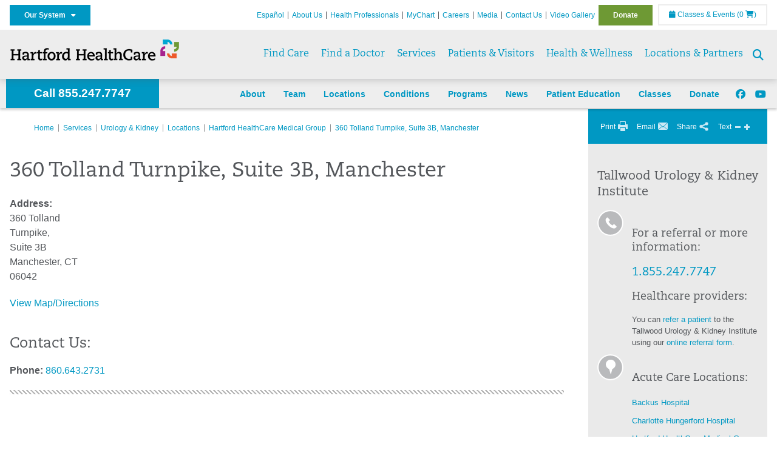

--- FILE ---
content_type: text/html; charset=utf-8
request_url: https://hartfordhealthcare.org/services/urology-kidney/locations/hartford-healthcare-medical-group/360-tolland-turnpike-suite-3b-manchester
body_size: 97509
content:


<!DOCTYPE html>
<html id="htmlTag" xmlns="http://www.w3.org/1999/xhtml">
<head id="Head1">
    <!--Copyright Bridgeline Digital, Inc. An unpublished work created in 2009. All rights reserved. This software contains the confidential and trade secret information of Bridgeline Digital, Inc. ("Bridgeline").  Copying, distribution or disclosure without Bridgeline's express written permission is prohibited-->
    <title>Tallwood Urology & Kidney Institute | Hartford HealthCare | Manchester, CT | Hartford HealthCare | CT</title>
<link rel="stylesheet" href=https://use.typekit.net/jnn6gag.css>
<meta name="description" content="Get personalized urological and kidney care close to home at the Tallwood Urology &amp; Kidney Institute in Manchester, CT. Our specialists offer expert care nearby for the whole family." />
<meta name="keywords" content="360 Tolland Turnpike, Suite 3B, Manchester" />
<meta name="viewport" content="width=device-width, initial-scale=1.0" />
<meta http-equiv="X-UA-Compatible" content="IE=Edge" />
<meta name="iapps:siteid" content="8039ce09-e7da-47e1-bcec-df96b5e411f4" />
<meta name="iapps:completefriendlyurl" content="/services/urology-kidney/locations/hartford-healthcare-medical-group/360-tolland-turnpike-suite-3b-manchester" />
<meta name="iapps:objecttype" content="Page" />
<meta name="SearchPriority" content="0" />
<meta name="iapps:tag:section" content="Services" />
<link media="ALL" rel="stylesheet" type="text/css" href="/Style%20Library/Hartford%20Hospital/foundation.css?v=639053038378005909" />
<link media="ALL" rel="stylesheet" type="text/css" href="/Style%20Library/Hartford%20Hospital/redesign-rows.css?v=639053038378318331" />
<!--[if LTE IE 8]><link media="ALL" rel="stylesheet" type="text/css" href="/Style%20Library/Hartford%20Hospital/lteie8.css?v=639053038378162129" /><![endif]-->
<!--[if LTE IE 8]><link media="ALL" rel="stylesheet" type="text/css" href="/Style%20Library/Hartford%20Hospital/lteie8-redesign.css?v=639053038378162129" /><![endif]-->
<link media="ALL" rel="stylesheet" type="text/css" href="/Style%20Library/Hartford%20Hospital/default.css?v=639053038377849768" />
<link media="ALL" rel="stylesheet" type="text/css" href="/Style%20Library/Hartford%20Hospital/redesign-wrapper.css?v=639053038378318331" />
<link media="ALL" rel="stylesheet" type="text/css" href="/Style%20Library/Hartford%20Hospital/redesign-wrapper-custom.css?v=639053038378318331" />
<link media="ALL" rel="stylesheet" type="text/css" href="/Style%20Library/Hartford%20Hospital/jquery.bxslider.css?v=639053038378162129" />
<link media="ALL" rel="stylesheet" type="text/css" href="/Style%20Library/Hartford%20Hospital/featherlight.min.css?v=639053038378005909" />
<link media="ALL" rel="stylesheet" type="text/css" href="/Style%20Library/Hartford%20Hospital/jquery-ui.css?v=639053038378162129" />
<link media="ALL" rel="stylesheet" type="text/css" href="/Style%20Library/Hartford%20Hospital/special-styles-2.css?v=638817040189321730" />
<link media="ALL" rel="stylesheet" type="text/css" href="/Style%20Library/Hartford%20Hospital/newshub.css?v=639053038378162129" />
<link media="ALL" rel="stylesheet" type="text/css" href="/Style%20Library/Hartford%20Hospital/global.min.css?v=639053038378005909" />
<link media="Print" rel="stylesheet" type="text/css" href="/Style%20Library/Hartford%20Hospital/print.css?v=639053038378162129" />
<script type="text/javascript" src="//ajax.googleapis.com/ajax/libs/jquery/1.9.1/jquery.min.js"></script>
<script type="text/javascript" src="//ajax.googleapis.com/ajax/libs/jqueryui/1.9.1/jquery-ui.min.js"></script>
<script type="text/javascript" src="/Script%20Library/Hartford%20Hospital/default.js?v=639053038377068659"></script>
<script type="text/javascript" src="/Script%20Library/Global/taleo.js?v=639053038376756201"></script>
<script type="text/javascript" src="/Script%20Library/Global/inviewport.js?v=639053038376756201"></script>
<script type="text/javascript" src="/Script%20Library/Hartford%20Hospital/parallax.js?v=639053038377537357"></script>
<script type="text/javascript" src="/Script%20Library/Hartford%20Hospital/flexslider.min.js?v=639053038377224826"></script>
<script type="text/javascript" src="/Script%20Library/Hartford%20Hospital/smoothHeader.js?v=639053038377693528"></script>
<script type="text/javascript" src="/Script%20Library/Unassigned/featherlight.min.js?v=639053038377693528"></script>
<script type="text/javascript" src="/Script%20Library/Hartford%20Hospital/ie.js?v=639053038377224826"></script>
<script type="text/javascript" src="/Script%20Library/Hartford%20Hospital/navigation.js?v=639053038377537357"></script>
<script type="text/javascript" src="/Script%20Library/Unassigned/iframeResizer.min.js?v=638295907055548480"></script>
<script type="text/javascript" src="/Script%20Library/Unassigned/scripts.min.js?v=639053038377849768"></script>
<script type="text/javascript">
//<![CDATA[
var publicSiteUrl='https://hartfordhealthcare.org/';
var editorContext='SiteEditor';
var basePageType='basepage';
var pageState='View';
var jSpinnerUrl='/iapps_images/spinner.gif';
var jRotatingCube='/iapps_images/loading-spinner.gif';
var jWebApiRoutePath='api';
var PageId='b5483527-18a5-4169-9220-d38e028bb033';
var WorkflowId='';
var ReferrerTypeId='8';
var ReferrerUrl='services/urology-kidney/locations/hartford-healthcare-medical-group/360-tolland-turnpike-suite-3b-manchester';

var siteId = '8039ce09-e7da-47e1-bcec-df96b5e411f4';var swgif = '/Tracking/WebPageEventLogger.axd';
//]]>
</script>
<!-- Google Tag Manager - modified for iAPPS -->
<script>
    (function(w, d, s, l, i) {
        if (pageState != 'Edit') {
            w[l] = w[l] || [];
            w[l].push({
                'gtm.start': new Date().getTime(),
                event: 'gtm.js'
            });
            var f = d.getElementsByTagName(s)[0],
                j = d.createElement(s),
                dl = l != 'dataLayer' ? '&l=' + l : '';
            j.async = true;
            j.src = 'https://www.googletagmanager.com/gtm.js?id=' + i + dl;
            f.parentNode.insertBefore(j, f);
        }
    }) (window, document, 'script', 'dataLayer', 'GTM-M7T8LGD');
</script>
<!-- End Google Tag Manager --><meta name="image" property="og:image" content="https://hartfordhealthcare.org/Image%20Library/Logos%20.%20Icons/open-graph.png?v=1"><!-- Clean URL of Cross-Domain Tracking code -->
<script type="text/javascript">
$(window).bind("load", function() {
     var uri = window.location.toString();
    
     // Function to clean specific tracking parameters
     function cleanUrl(param) {
         if (uri.indexOf("?" + param + "=") > 0) {
             return uri.substring(0, uri.indexOf("?" + param + "="));
         } else if (uri.indexOf("&" + param + "=") > 0) {
             return uri.substring(0, uri.indexOf("&" + param + "="));
         }
         return uri;
     }
 
     // List of parameters to be cleaned
     var trackingParams = ["_ga", "_gl"];
 
     // Clean each parameter from the URL
     trackingParams.forEach(function(param) {
         uri = cleanUrl(param);
     });
 
     // Update the URL if it was cleaned
     if (uri !== window.location.toString()) {
         window.history.replaceState({}, document.title, uri);
     }
});
</script>
<!-- End Cross-Domain Tracking code -->
<link id="favicon" rel="shortcut icon" href="/Configuration/Template%20Images/favicon.ico" /><link rel="stylesheet" href="https://cdnjs.cloudflare.com/ajax/libs/font-awesome/6.7.1/css/all.min.css" integrity="sha512-5Hs3dF2AEPkpNAR7UiOHba+lRSJNeM2ECkwxUIxC1Q/FLycGTbNapWXB4tP889k5T5Ju8fs4b1P5z/iB4nMfSQ==" crossorigin="anonymous" referrerpolicy="no-referrer" />
<style>.r4e-widget {display: block} .r4e-widget .count {display: none} .r4e-widget .rating .stars .icon-star {font-size: 14px} .r4e-widget .rating .value {font-size: 12px} .r4e-widget .rating .max {font-size: 12px}</style></head>
<body id="bodyTag">
    <!-- Google Tag Manager (noscript) -->
<noscript><iframe src="https://www.googletagmanager.com/ns.html?id=GTM-M7T8LGD"
height="0" width="0" style="display:none;visibility:hidden"></iframe></noscript>
<!-- End Google Tag Manager (noscript) -->
    
    <form method="post" action="/services/urology-kidney/locations/hartford-healthcare-medical-group/360-tolland-turnpike-suite-3b-manchester" id="form1">
<div class="aspNetHidden">
<input type="hidden" name="__EVENTTARGET" id="__EVENTTARGET" value="" />
<input type="hidden" name="__EVENTARGUMENT" id="__EVENTARGUMENT" value="" />

</div>

<script type="text/javascript">
//<![CDATA[
var theForm = document.forms['form1'];
function __doPostBack(eventTarget, eventArgument) {
    if (!theForm.onsubmit || (theForm.onsubmit() != false)) {
        theForm.__EVENTTARGET.value = eventTarget;
        theForm.__EVENTARGUMENT.value = eventArgument;
        theForm.submit();
    }
}
//]]>
</script>


<script src="https://ajax.aspnetcdn.com/ajax/4.6/1/WebForms.js" type="text/javascript"></script>
<script type="text/javascript">
//<![CDATA[
window.WebForm_PostBackOptions||document.write('<script type="text/javascript" src="/WebResource.axd?d=aIvyPnxdhJlXIxuiLb0RPTca53cwtarU_dYCpzxFNhAMn08lvVqJw9sXdOQG-wBR8-66S0u5bopl48FWmmQHozLNf7S_edFQ7XrhyHhP2vAMDryixc2GR72AxvzWx-4_N7YpCvpKo-vFBW0sNxTTKQ2&amp;t=638259222740000000"><\/script>');//]]>
</script>



<script type="text/javascript">
//<![CDATA[
var jTemplateType='0';var loadedFromVersion='False';//]]>
</script>

<script src="https://ajax.aspnetcdn.com/ajax/4.6/1/MicrosoftAjax.js" type="text/javascript"></script>
<script type="text/javascript">
//<![CDATA[
(window.Sys && Sys._Application && Sys.Observer)||document.write('<script type="text/javascript" src="/ScriptResource.axd?d=[base64]&t=5d0a842b"><\/script>');//]]>
</script>

<script src="https://ajax.aspnetcdn.com/ajax/4.6/1/MicrosoftAjaxWebForms.js" type="text/javascript"></script>
<script type="text/javascript">
//<![CDATA[
(window.Sys && Sys.WebForms)||document.write('<script type="text/javascript" src="/ScriptResource.axd?d=[base64]&t=5d0a842b"><\/script>');//]]>
</script>

        <script type="text/javascript">
//<![CDATA[
Sys.WebForms.PageRequestManager._initialize('scriptManager', 'form1', [], [], [], 90, '');
//]]>
</script>

        
        
        
<link rel="stylesheet" href="/Style%20Library/Hartford%20Hospital/floating-header.css" media="all" />

<style>
    /* adjust content top for floating headers */
    div#template * { scroll-margin-top: 100px; }
    @media (min-width: 1024px) {
        div#template { margin-top: 50px; }
        div#template * { scroll-margin-top: 180px; }
    }        
</style>
<div id="homepage" class="acutecare skin">
    
<header id="global-header" class="site-header">

    <div class="site-header__utility">
        <div class="container">
            <div class="grid-x">
                <div class="cell xsmall-24 medium-3 site-header__utility-network">
                    <nav id="utility-network" class="utility-network">
                      <button
                        id="utility-network__toggle"
                        class="button button--solid-blue"
                        aria-controls="utility-network__menu"
                        aria-expanded="false"
                        type="button"
                      >
                        Our System &nbsp; <i class="fa-solid fa-caret-down" aria-hidden="true"></i>
                      </button>

                      <ul id="utility-network__menu" class="menu bg--blue" role="menu" aria-label="Our System">
                        <!-- Group 1 -->
                        <li role="none"><a role="menuitem" href="https://hartfordhealthcare.org" target="_blank" rel="noopener noreferrer">Hartford HealthCare</a></li>
                        <li role="none"><a role="menuitem" href="https://backushospital.org" target="_blank" rel="noopener noreferrer">Backus Hospital</a></li>
                        <li role="none"><a role="menuitem" href="https://charlottehungerford.org" target="_blank" rel="noopener noreferrer">Charlotte Hungerford Hospital</a></li>
                        <li role="none"><a role="menuitem" href="https://hartfordhospital.org" target="_blank" rel="noopener noreferrer">Hartford Hospital</a></li>
                        <li role="none"><a role="menuitem" href="https://thocc.org" target="_blank" rel="noopener noreferrer">Hospital of Central Connecticut</a></li>
                        <li role="none"><a role="menuitem" href="https://www.echn.org" target="_blank" rel="noopener noreferrer">Manchester Memorial Hospital</a></li>
                        <li role="none"><a role="menuitem" href="https://midstatemedical.org" target="_blank" rel="noopener noreferrer">MidState Medical Center</a></li>
                        <li role="none"><a role="menuitem" href="https://www.stvincents.org" target="_blank" rel="noopener noreferrer">St. Vincent&apos;s Medical Center</a></li>
                        <li role="none"><a role="menuitem" href="https://windhamhospital.org" target="_blank" rel="noopener noreferrer">Windham Hospital</a></li>

                        <li class="menu__separator" role="separator" aria-hidden="true"></li>

                        <!-- Group 2 -->
                        <li role="none"><a role="menuitem" href="https://hhcbehavioralhealth.org" target="_blank" rel="noopener noreferrer">Behavioral Health Network</a></li>
                        <li role="none"><a role="menuitem" href="https://instituteofliving.org" target="_blank" rel="noopener noreferrer">Institute of Living</a></li>
                        <li role="none"><a role="menuitem" href="https://natchaug.org" target="_blank" rel="noopener noreferrer">Natchaug Hospital</a></li>
                        <li role="none"><a role="menuitem" href="https://natchaugschools.org" target="_blank" rel="noopener noreferrer">Natchaug Schools</a></li>
                        <li role="none"><a role="menuitem" href="https://rushford.org" target="_blank" rel="noopener noreferrer">Rushford</a></li>
                        <li role="none"><a role="menuitem" href="https://ridgerecovery.org" target="_blank" rel="noopener noreferrer">The Ridge Recovery Center</a></li>

                        <li class="menu__separator" role="separator" aria-hidden="true"></li>

                        <!-- Group 3 -->
                        <li role="none"><a role="menuitem" href="https://hartfordhealthcaremedicalgroup.org" target="_blank" rel="noopener noreferrer">HHC Medical Group</a></li>
                        <li role="none"><a role="menuitem" href="https://integratedcarepartners.org" target="_blank" rel="noopener noreferrer">Integrated Care Partners</a></li>

                        <li class="menu__separator" role="separator" aria-hidden="true"></li>

                        <!-- Group 4 -->
                        <li role="none"><a role="menuitem" href="https://hartfordhealthcarerehabnetwork.org" target="_blank" rel="noopener noreferrer">HHC Rehabilitation Network</a></li>
                        <li role="none"><a role="menuitem" href="https://hhcseniorservices.org" target="_blank" rel="noopener noreferrer">HHC Senior Services</a></li>
                        <li role="none"><a role="menuitem" href="https://hartfordhealthcareathome.org" target="_blank" rel="noopener noreferrer">HHC at Home</a></li>
                        <li role="none"><a role="menuitem" href="https://hhcindependenceathome.org" target="_blank" rel="noopener noreferrer">Independence at Home</a></li>
                        <li role="none"><a role="menuitem" href="https://www.stvincentsspecialneeds.org" target="_blank" rel="noopener noreferrer">Special Needs Services</a></li>

                        <li class="menu__separator" role="separator" aria-hidden="true"></li>

                        <!-- Group 5 -->
                        <li role="none"><a role="menuitem" href="https://hartfordhealthcare.org/CESI" target="_blank" rel="noopener noreferrer">Center for Education, Simulation &amp; Innovation (CESI)</a></li>
                        <li role="none"><a role="menuitem" href="https://hartfordhealthcare.org/about-us/innovation" target="_blank" rel="noopener noreferrer">HHC Innovation</a></li>

                        <li class="menu__separator" role="separator" aria-hidden="true"></li>

                        <!-- Group 6 -->
                        <li role="none"><a role="menuitem" href="https://hartfordhealthcare.org/services/hartford-healthcare-institutes" target="_blank" rel="noopener noreferrer">HHC Institutes</a></li>
                      </ul>
                    </nav>
                </div>
                <div class="cell xsmall-24 medium-21 site-header__utility-navigation">

                    <nav class="utility-navigation">
                        <ul class="utility-navigation__menu"><li class="first"><a href="https://espanol.hartfordhealthcare.org/" target="_blank">Espa&#241;ol</a></li><li><a href="/about-us">About Us</a></li><li><a href="/health-professionals">Health Professionals</a></li><li><a href="/mychart">MyChart</a></li><li><a href="https://www.hhccareers.org/us/en" target="_blank">Careers</a></li><li><a href="/media">Media</a></li><li><a href="/contact-us">Contact Us</a></li><li><a href="/video-gallery">Video Gallery</a></li><li class="last donate"><a href="/donate">Donate</a></li></ul>

                        <span id="ctl01_ppheader_2_0_liEventsList" class="link-classes">
                            <a id="ctl01_ppheader_2_0_hlClassesEvents" href="/health-wellness/classes-events/conifer-events"><span class="fa fa-calendar"></span>&nbsp;Classes & Events</a>
                            <a id="ctl01_ppheader_2_0_hlCart" href="/health-wellness/classes-events/conifer-cart">
                                (0&nbsp;<span class="fa fa-shopping-cart"></span>)
                            </a>
                        </span>
                        
                    </nav>
                </div>
            </div>
        </div>
    </div>

    <div class="site-header__primary bg--lightgray">
        <div class="container">
            <div class="grid-x">
                <div class="cell xsmall-14 medium-5 large-6 site-header__primary-logo">
                    <a href="/">
                        <img id="ctl01_ppheader_2_0_imgLogo" src="https://hartfordhealthcare.org/Image%20Library/Logos%20.%20Icons/No%20Tagline/Hartford-HealthCare--HHC-_4C_horz.png" alt="Hartford HealthCare | CT" /></a>
                </div>
                <div class="cell xsmall-24 medium-19 large-18 site-header__primary-navigation">

                    <button id="global-header__menu-toggle" class="menu-toggle button" aria-label="Site Navigation" aria-controls="global-header" aria-expanded="false">
                        Menu <i class="fa fa-caret-down"></i>
                    </button>

                    <button id="global-header__search-toggle" class="search-toggle fa fa-search">
                        <span class="screen-reader-text">Search toggle</span>
                    </button>

                    <nav id="primary-navigation" class="primary-navigation">
                        
                                <ul class="primary-navigation__menu menu-item__submenu">
                                    
                                <li id="ctl01_ppheader_2_0_lvPrimaryNavigation_ctrl0_liListItem" class="menu-item menu-item-has-submenu menu-item--find-care">
                                    <a id="ctl01_ppheader_2_0_lvPrimaryNavigation_ctrl0_hlTitle">Find Care</a>
                                    <div class="menu-item__submenu">
<div class="grid-x align-top grid-margin-x grid-margin-y">
<div class="cell xsmall-24 small-8">
<h3 class="heading-4">Walk-In Care</h3>
<a class="border-radius--8" href="https://mychartplus.org/MyChart/scheduling/onmyway/?selrfvid=82799&amp;depid=104080001,101194001,101195001,104079001,111104001" target="_blank"> <span class="menu-item__icon"> <svg width="24" height="16" viewBox="0 0 24 16" fill="none" xmlns="http://www.w3.org/2000/svg"><path d="M11.7255 10.8177C11.7735 7.90907 13.8851 4.85229 14.9569 4.85229C15.2736 4.85229 15.3408 5.05238 15.3408 5.26489C15.3408 6.26043 13.8211 8.92001 11.7255 10.8177ZM22.3506 0.444271C21.3528 0.438895 20.3898 1.02619 19.7661 1.90765C22.7123 3.78094 19.1025 13.1076 13.7787 13.1076C13.1406 13.1076 12.5992 12.9271 12.237 12.5581C15.119 10.0339 17.201 6.60123 17.201 4.57685C17.201 3.54183 16.6811 2.8853 15.4623 2.8853C11.9262 2.8853 8.19802 8.52624 8.88967 12.5958C6.65999 13.3658 5.55211 12.4026 5.55211 10.4679C5.55211 6.42829 9.89335 2.23851 9.64123 0.977908C5.14303 2.32998 1.62266 -0.811415 0 4.30123C2.18656 3.14443 4.20472 4.99353 6.69908 3.64164C4.5569 6.04421 2.39484 9.44606 2.424 12.3189C2.44317 14.1994 3.48775 15.5558 5.75038 15.5558C7.03538 15.5558 8.36885 15.1182 9.6522 14.4046C10.2023 15.0731 11.0884 15.5558 12.4428 15.5558C17.9649 15.5558 24 8.01166 24 2.62849C24 1.20033 23.4172 0.450017 22.3506 0.444271Z" fill="#A40C84"></path></svg> </span> <span class="menu-item__title"> <strong>Walgreens</strong> </span> <span class="menu-item__text"> <small>Quick, convenient care for minor conditions and symptoms</small> </span> </a> <a class="border-radius--8 align-top padding--16" href="https://mychartplus.org/MyChart/scheduling/onmyway/?selrfvid=82799&amp;depid=101057055" target="_blank"> <span class="menu-item__icon"> <svg xmlns="http://www.w3.org/2000/svg" width="22" height="18" viewBox="0 0 22 18" fill="none"><path d="M8.99992 0L6.99992 2V4H3.99992C2.84992 4 2.11992 5 1.99992 6L0.999921 16C0.879921 17 1.53992 18 2.99992 18H18.9999C20.4599 18 21.1199 17 20.9999 16L19.9999 6C19.8799 5 19.0599 4 17.9999 4H14.9999V2L12.9999 0H8.99992ZM8.99992 2H12.9999V4H8.99992V2ZM9.99992 7H11.9999V10H14.9999V12H11.9999V15H9.99992V12H6.99992V10H9.99992V7Z" fill="#0098C3"></path></svg> </span> <span class="menu-item__title"> <strong>Hartford HealthCare Now</strong> </span> <span class="menu-item__text"> <small>Same-day, walk-in primary care (ages 18 and older)</small> </span> </a> <a class="border-radius--8" href="https://hartfordhealthcare.org/services/onmed-care-stations" target="_self"> <span class="menu-item__icon"> <svg xmlns="http://www.w3.org/2000/svg" width="24" height="24" viewBox="0 0 24 24" fill="none"><path d="M20 4C21.1 4 22 4.89 22 6V16C22 17.11 21.11 18 20 18H24V20H0V18H4C2.9 18 2 17.11 2 16V6C2 4.89 2.89 4 4 4H20ZM20 6H4V16H20V6ZM12 12C14.21 12 16 12.9 16 14V15H8V14C8 12.9 9.79 12 12 12ZM12 7C13.11 7 14 7.9 14 9C14 10.1 13.11 11 12 11C10.89 11 10 10.11 10 9C10 7.89 10.9 7 12 7Z" fill="#6E9A35"></path></svg> </span> <span class="menu-item__title"> <strong>OnMed</strong> </span> <span class="menu-item__text"> <small>Convenient healthcare at care stations located near you</small> </span> </a></div>
<div class="cell xsmall-24 small-8">
<h3 class="heading-4">Urgent care</h3>
<a class="border-radius--8" href="https://hartfordhealthcareurgentcare.org/" target="_blank"> <span class="menu-item__icon"> <svg xmlns="http://www.w3.org/2000/svg" width="20" height="20" viewBox="0 0 20 20" fill="none"><path d="M16 12H12V16H8V12H4V8H8V4H12V8H16M18 0H2C0.9 0 0 0.9 0 2V18C0 19.1 0.9 20 2 20H18C19.1 20 20 19.1 20 18V2C20 0.9 19.1 0 18 0ZM18 18H2V2H18V18Z" fill="#D2492A"></path></svg> </span> <span class="menu-item__title"> <strong>Urgent Care in Fairfield County</strong> </span> <span class="menu-item__text"> <small>Immediate, walk-in care for non-life-threatening conditions</small> </span> </a> <a class="border-radius--8 align-top" href="https://hartfordhealthcare.org/services/urgent-care/service-locations" target="_self"> <span class="menu-item__icon"> <svg xmlns="http://www.w3.org/2000/svg" width="20" height="20" viewBox="0 0 20 20" fill="none"><path d="M16 12H12V16H8V12H4V8H8V4H12V8H16M18 0H2C0.9 0 0 0.9 0 2V18C0 19.1 0.9 20 2 20H18C19.1 20 20 19.1 20 18V2C20 0.9 19.1 0 18 0ZM18 18H2V2H18V18Z" fill="#D2492A"></path></svg> </span> <span class="menu-item__title"> <strong>Urgent Care in Connecticut</strong> (Outside Fairfield County) </span> <span class="menu-item__text"> <small>Immediate, walk-in care for non-life-threatening conditions</small> </span> </a></div>
<div class="cell xsmall-24 small-8">
<h3 class="heading-4">Virtual care</h3>
<a class="border-radius--8 align-top padding--16" href="https://app.hhc247.org/app?utm_source=hhc-web&amp;utm_medium=top-nav&amp;utm_campaign_name=web-homepage-top-nav&amp;utm_content=hhc247" target="_blank"> <span class="menu-item__icon"> <svg xmlns="http://www.w3.org/2000/svg" width="14" height="20" viewBox="0 0 14 22" fill="none"><path d="M12 18H2V4H12M12 0H2C0.89 0 0 0.89 0 2V20C0 20.5304 0.210714 21.0391 0.585786 21.4142C0.960859 21.7893 1.46957 22 2 22H12C12.5304 22 13.0391 21.7893 13.4142 21.4142C13.7893 21.0391 14 20.5304 14 20V2C14 0.89 13.1 0 12 0Z" fill="#0098C3"></path></svg> </span> <span class="menu-item__title"> <strong>Get the HHC 24/7 virtual care app</strong> </span> <span class="menu-item__text"> <small>24/7 primary and same-day acute care</small>&nbsp;</span></a></div>
<div class="cell xsmall-24">
<div class="grid-x grid-margin-x grid-margin-y">
<div class="cell xsmall-24 small-8"><a class="border-radius--8 border--green padding--16" href="https://hartfordhealthcare.org/find-a-doctor/physician-results?OpenScheduling=1" target="_self"> <span class="menu-item__icon"> <svg xmlns="http://www.w3.org/2000/svg" width="20" height="20" viewBox="0 0 20 20" fill="none"><path d="M17 6C17.56 6 18 6.43 18 7C18 7.26522 17.8946 7.51957 17.7071 7.70711C17.5196 7.89464 17.2652 8 17 8C16.43 8 16 7.55 16 7C16 6.43 16.43 6 17 6ZM0 0V9C0 11.96 2.19 14.5 5.14 14.91C5.76 17.92 8.42 20 11.5 20C12.3536 20 13.1988 19.8319 13.9874 19.5052C14.7761 19.1786 15.4926 18.6998 16.0962 18.0962C16.6998 17.4926 17.1786 16.7761 17.5052 15.9874C17.8319 15.1988 18 14.3536 18 13.5V9.81C19.16 9.39 20 8.29 20 7C20 6.20435 19.6839 5.44129 19.1213 4.87868C18.5587 4.31607 17.7956 4 17 4C16.2044 4 15.4413 4.31607 14.8787 4.87868C14.3161 5.44129 14 6.20435 14 7C14 8.29 14.84 9.4 16 9.81V13.41C16 15.91 14 17.91 11.5 17.91C9.5 17.91 7.82 16.7 7.22 14.9C10 14.3 12 11.8 12 9V0H8V3H10V9C10 10.0609 9.57857 11.0783 8.82843 11.8284C8.07828 12.5786 7.06087 13 6 13C4.93913 13 3.92172 12.5786 3.17157 11.8284C2.42143 11.0783 2 10.0609 2 9V3H4V0H0Z" fill="#6E9A35"></path></svg> </span> <span class="menu-item__title"> <strong>Primary Care</strong> </span> <span class="menu-item__text"> <small>Schedule an appointment online with select providers</small> </span> </a></div>
<div class="cell xsmall-24 small-8"><a class="border-radius--8 border--orange padding--16" href="https://mychartplus.org/MyChart/scheduling/onmyway/?selrfvid=82802" target="_blank"> <span class="menu-item__icon"> <svg xmlns="http://www.w3.org/2000/svg" width="20" height="20" viewBox="0 0 20 20" fill="none"><path d="M11 11H9V5H11M11 15H9V13H11M10 0C8.68678 0 7.38642 0.258658 6.17317 0.761205C4.95991 1.26375 3.85752 2.00035 2.92893 2.92893C1.05357 4.8043 0 7.34784 0 10C0 12.6522 1.05357 15.1957 2.92893 17.0711C3.85752 17.9997 4.95991 18.7362 6.17317 19.2388C7.38642 19.7413 8.68678 20 10 20C12.6522 20 15.1957 18.9464 17.0711 17.0711C18.9464 15.1957 20 12.6522 20 10C20 8.68678 19.7413 7.38642 19.2388 6.17317C18.7362 4.95991 17.9997 3.85752 17.0711 2.92893C16.1425 2.00035 15.0401 1.26375 13.8268 0.761205C12.6136 0.258658 11.3132 0 10 0Z" fill="#B81702"></path></svg> </span> <span class="menu-item__title"> <strong>Emergency Care</strong> </span> <span class="menu-item__text"> <small>24/7 care for critical and life-threatening situations</small> </span> </a></div>
<div class="cell xsmall-24 small-8"><a class="border-radius--8 bg--blue padding--16" href="https://hartfordhealthcare.org/services/urgent-care/conditions-treatments"> <span class="menu-item__icon"></span> <span class="menu-item__title"> <strong class="color--blue">Not sure which option to choose?</strong> </span> <span class="menu-item__text"> <small>Learn more about your choices</small> </span> </a></div>
</div>
</div>
</div>
</div>
                                </li>
                            
                                <li id="ctl01_ppheader_2_0_lvPrimaryNavigation_ctrl1_liListItem" class="menu-item">
                                    <a id="ctl01_ppheader_2_0_lvPrimaryNavigation_ctrl1_hlTitle" href="../../../../find-a-doctor">Find a Doctor</a>
                                    
                                </li>
                            
                                <li id="ctl01_ppheader_2_0_lvPrimaryNavigation_ctrl2_liListItem" class="menu-item menu-item-has-submenu">
                                    <a id="ctl01_ppheader_2_0_lvPrimaryNavigation_ctrl2_hlTitle" href="../../../../services">Services</a>
                                    <div class="menu-item__submenu">
  <div class="grid-x grid-padding-x grid-padding-y">
    <div class="cell xsmall-24 medium-6"><ul>
<li><a href="https://hartfordhealthcare.org/services/a-z-list-of-services" returnvalue="/services/a-z-list-of-services,,Page,_self,,,false,false,false,false,990d4620-8ccd-453a-a51a-5f3294b06c28,;NoWatch"><strong>A - Z List of Services</strong></a></li>
<li><a href="https://hartfordhealthcare.org/services/medical-surgical-weight-loss/medical-surgical-weight-loss" class="" title="Medical & Surgical Weight Loss" target="" rel="" data-iapps-linktype="Page" data-iapps-managed="true" data-iapps-objectid="f83a3b2c-bbc2-4dee-b299-8fcf1b38a204" data-iapps-siteid="8039ce09-e7da-47e1-bcec-df96b5e411f4">Bariatrics </a></li>
<li><a href="https://hartfordhealthcare.org/services/behavioral-mental-health/behavioral-mental-health" returnvalue="/services/behavioral-mental-health/behavioral-mental-health,,Page,_self,,,false,false,false,false,9143addc-c747-473a-a2e1-f2a040c17874,;NoWatch">Behavioral & Mental Health</a></li>
<li><a href="https://hartfordhealthcare.org/services/cancer-care/cancer-care" title="Cancer Care" data-iapps-linktype="Page" data-iapps-managed="true" data-iapps-objectid="88685cb2-7bb2-4fac-a8df-843f550b95c3" data-iapps-siteid="8039ce09-e7da-47e1-bcec-df96b5e411f4">Cancer Care</a></li>
<li><a href="https://hartfordhealthcare.org/services/diabetes-endocrinology/diabetes-endocrinology" returnvalue="/services/diabetes-endocrinology/diabetes-endocrinology,,Page,_self,,,false,false,false,false,296b89ce-a940-4eff-ba6e-7ee9a5029623,;NoWatch">Diabetes & Endocrinology</a></li>
<li><a href="https://hartfordhealthcare.org/services/digestive-health-institute/digestive-health-institute" title="Digestive Health Institute " data-iapps-linktype="Page" data-iapps-managed="true" data-iapps-objectid="34f4cf33-f747-4386-86ed-64130893abdc" data-iapps-siteid="8039ce09-e7da-47e1-bcec-df96b5e411f4">Digestive Health</a></li>
<li><a href="https://hartfordhealthcare.org/services/emergency-services/emergency-services" returnvalue="/services/emergency-services/emergency-services,,Page,_self,,,false,false,false,false,6ee5f71b-e763-4329-87bd-12b2a47ccbf8,;NoWatch">Emergency Services</a></li>
<li><a href="https://hartfordhealthcare.org/services/epilepsy-center/epilepsy-center" title="Epilepsy Center" data-iapps-linktype="Page" data-iapps-managed="true" data-iapps-objectid="ccca63c2-413a-48d4-8d71-99d6abfc68cd" data-iapps-siteid="8039ce09-e7da-47e1-bcec-df96b5e411f4">Epilepsy Center</a></li>
<li><a href="https://hartfordhealthcare.org/services/gender-health/center-for-gender-health" title="Center for Gender Health" data-iapps-linktype="Page" data-iapps-managed="true" data-iapps-objectid="7b71966b-5bf0-48dd-9e1d-7d595df220d5" data-iapps-siteid="8039ce09-e7da-47e1-bcec-df96b5e411f4">Gender Health</a></li>
<li><a href="https://hartfordhealthcare.org/services/headache-center" data-iapps-linktype="External" data-iapps-managed="true">Headache Center</a></li>
<li><a href="https://hartfordhealthcare.org/services/heart-vascular/heart-vascular" title="Heart and Vascular" data-iapps-linktype="Page" data-iapps-managed="true" data-iapps-objectid="89ff3bc5-cdd0-426e-ba05-6c7e62da4ee2" data-iapps-siteid="8039ce09-e7da-47e1-bcec-df96b5e411f4">Heart & Vascular</a></li>
<li><a href="https://hartfordhealthcare.org/services/hernia" title="Hernia" data-iapps-linktype="External" data-iapps-managed="true" data-iapps-objectid="00000000-0000-0000-0000-000000000000">Hernia Care</a></li>
<li><a href="https://hartfordhealthcare.org/services/urology-kidney/programs/kidney-stone-center/kidney-stone-center" title="Kidney Stone Center" data-iapps-linktype="Page" data-iapps-managed="true" data-iapps-objectid="edbb2b16-80e7-4f93-835b-81c4c0bc88c9" data-iapps-siteid="8039ce09-e7da-47e1-bcec-df96b5e411f4">Kidney Stone Center</a></li>
</ul></div>
    <div class="cell xsmall-24 medium-6"><div> </div>
<ul>
<li><a returnvalue="https://hartfordhealthcare.org/services/liver-hepatology/liver-hepatology,,Page,_self,,,false,false,false,false,5061e0d3-9179-4cf7-b8dd-8d8dadcb9643,;NoWatch" href="https://hartfordhealthcare.org/services/liver-hepatology/liver-hepatology">Liver & Hepatology</a></li>
<li><a href="https://hartfordhealthcare.org/services/medical-surgical-weight-loss/medical-weight-loss/medical-weight-loss" title="Medical Weight Loss" data-iapps-linktype="Page" data-iapps-managed="true" data-iapps-objectid="1bb03ae5-95cc-49cc-abbd-8cebdb68490c" data-iapps-siteid="8039ce09-e7da-47e1-bcec-df96b5e411f4">Medical Weight Loss</a></li>
<li><a href="https://hartfordhealthcare.org/services/memory-care/memory-care" title="Memory Care" data-iapps-linktype="Page" data-iapps-managed="true" data-iapps-objectid="52727a8b-6bdc-4ffe-8b5f-3c62ecb69114" data-iapps-siteid="8039ce09-e7da-47e1-bcec-df96b5e411f4">Memory Care Center</a></li>
<li><a href="https://hartfordhealthcare.org/services/tallwood-mens-health/tallwood-mens-health" class="" title="Tallwood Men's Health" target="" rel="" data-iapps-linktype="Page" data-iapps-managed="true" data-iapps-objectid="5cf7c5d7-7214-4cb6-a45b-b950fc358be8" data-iapps-siteid="8039ce09-e7da-47e1-bcec-df96b5e411f4">Men’s Health</a></li>
<li><a href="https://hartfordhealthcare.org/services/movement-center/movement-center" title="Movement Center" data-iapps-linktype="Page" data-iapps-managed="true" data-iapps-objectid="fcc09913-4266-473c-9fb9-9584747ecede" data-iapps-siteid="8039ce09-e7da-47e1-bcec-df96b5e411f4">Movement Disorders</a></li>
<li><a href="https://hartfordhealthcare.org/services/multiple-sclerosis-center/multiple-sclerosis" title="Multiple Sclerosis Center" data-iapps-linktype="Page" data-iapps-managed="true" data-iapps-objectid="473a3926-9007-4074-97b1-a8de5cc8b574" data-iapps-siteid="8039ce09-e7da-47e1-bcec-df96b5e411f4">Multiple Sclerosis Center</a></li>
<li><a href="https://hartfordhealthcare.org/health-wellness/neighborhood-health/neighborhood-health" title="Neighborhood Health" data-iapps-linktype="Page" data-iapps-managed="true" data-iapps-objectid="28deaf9c-bdec-435b-befc-cc42a0f55ec6" data-iapps-siteid="8039ce09-e7da-47e1-bcec-df96b5e411f4">Neighborhood Health</a></li>
<li><a href="https://hartfordhealthcare.org/services/neuroimmunology/neuroimmunology" title="Neuroimmunology" data-iapps-linktype="Page" data-iapps-managed="true" data-iapps-objectid="66a1852b-0467-4715-a8bd-2847419d77e6" data-iapps-siteid="8039ce09-e7da-47e1-bcec-df96b5e411f4">Neuroimmunology</a></li>
<li><a href="https://hartfordhealthcare.org/services/general-neurology/general-neurology" title="General Neurology" data-iapps-linktype="Page" data-iapps-managed="true" data-iapps-objectid="a4bc2cae-fe87-440b-8c0c-ddf3882ba385" data-iapps-siteid="8039ce09-e7da-47e1-bcec-df96b5e411f4">Neurology</a></li>
<li><a href="https://hartfordhealthcare.org/services/neuroscience/neuroscience" title="Neuroscience" data-iapps-linktype="Page" data-iapps-managed="true" data-iapps-objectid="893da5dc-e775-4953-9a8b-314a1bc32761" data-iapps-siteid="8039ce09-e7da-47e1-bcec-df96b5e411f4">Neuroscience</a></li>
<li><a href="https://hartfordhealthcare.org/services/neurovascular/neurovascular" title="Neurovascular" data-iapps-linktype="Page" data-iapps-managed="true" data-iapps-objectid="d0321eb5-54e3-477b-9973-260382565e42" data-iapps-siteid="8039ce09-e7da-47e1-bcec-df96b5e411f4">Neurovascular</a></li>
<li><a returnvalue="/services/bone-joint/bone-joint,,Page,_self,,,false,false,false,false,78f3b8fc-d1c4-4a1d-910b-6ee258bee99c,;NoWatch" href="https://hartfordhealthcare.org/services/bone-joint/bone-joint">Orthopedics</a></li>
<li><a href="https://hartfordhealthcare.org/services/pain-management/pain-management" title="Pain Management " data-iapps-linktype="Page" data-iapps-managed="true" data-iapps-objectid="ea11b66c-e1ae-4885-998f-f9f0ffad836b" data-iapps-siteid="8039ce09-e7da-47e1-bcec-df96b5e411f4">Pain Management</a></li>
</ul></div>
    <div class="cell xsmall-24 medium-6"><div> </div>
<ul>
<li><a href="https://hartfordhealthcare.org/services/physical-rehabilitation/physical-rehabilitation">Physical Rehabilitation</a></li>
<li><a href="https://hartfordhealthcare.org/services/same-day-care/same-day-care" title="Same Day Care" data-iapps-linktype="Page" data-iapps-managed="true" data-iapps-objectid="61406dd0-c0bb-4567-883c-67edb96b9019" data-iapps-siteid="8039ce09-e7da-47e1-bcec-df96b5e411f4">Same Day Care</a></li>
<li><a returnvalue="/services/senior-services/senior-services,,Page,_self,,,false,false,false,false,dc28357a-545a-4fe0-9248-ef03594a18ad,;NoWatch" href="https://hartfordhealthcare.org/services/senior-services/senior-services">Senior Services</a></li>
<li><a href="https://hartfordhealthcare.org/services/special-needs-services/special-needs-services" title="Special Needs Services" data-iapps-linktype="Page" data-iapps-managed="true" data-iapps-objectid="135d0bc3-52ea-4203-833c-718b205e5245" data-iapps-siteid="8039ce09-e7da-47e1-bcec-df96b5e411f4">Special Needs Services</a></li>
<li><a href="https://hartfordhealthcare.org/services/spine-care/spine-care" title="Spine Care" data-iapps-linktype="Page" data-iapps-objectid="9da84179-5402-4813-aa05-516d9e2555e5" data-iapps-siteid="8039ce09-e7da-47e1-bcec-df96b5e411f4" data-iapps-managed="true">Spine Care</a></li>
<li><a href="https://hartfordhealthcare.org/services/sports-health/sports-health" title="Sports Health" data-iapps-linktype="Page" data-iapps-objectid="53c46027-365a-4360-ace1-ff73fff7e872" data-iapps-siteid="8039ce09-e7da-47e1-bcec-df96b5e411f4" data-iapps-managed="true">Sports Health</a></li>
<li><a href="https://hartfordhealthcare.org/services/medical-surgical-weight-loss/surgical-weight-loss/surgical-weight-loss" title="Surgical Weight Loss" data-iapps-linktype="Page" data-iapps-managed="true" data-iapps-objectid="8d8e58bd-583c-4875-8504-a144e0c58e6b" data-iapps-siteid="8039ce09-e7da-47e1-bcec-df96b5e411f4">Surgical Weight Loss</a></li>
<li><a returnvalue="/services/urgent-care/urgent-care,,Page,_self,,,false,false,false,false,c783a0ae-a330-4899-8c21-7a32a2dd9aa9,;NoWatch" href="https://hartfordhealthcare.org/services/urgent-care/urgent-care">Urgent Care</a></li>
<li><a href="https://hartfordhealthcare.org/services/urology-kidney/urology-kidney" title="Urology & Kidney" data-iapps-linktype="Page" data-iapps-managed="true" data-iapps-objectid="a6ab5efa-ecfe-4369-9e6e-9d552fa8c7aa" data-iapps-siteid="8039ce09-e7da-47e1-bcec-df96b5e411f4">Urology & Kidney</a></li>
<li><a href="https://hartfordhealthcare.org/services/virtual-health/virtual-health" title="Virtual Health" data-iapps-linktype="Page" data-iapps-managed="true" data-iapps-objectid="fd6ee8d5-9d51-4be9-ba2e-a5e702f15610" data-iapps-siteid="8039ce09-e7da-47e1-bcec-df96b5e411f4">Virtual Health</a></li>
<li><a href="https://hartfordhealthcare.org/health-professionals/for-job-seekers/volunteer/volunteer" title="Volunteer" data-iapps-linktype="Page" data-iapps-managed="true" data-iapps-objectid="0a3d5ade-9592-4bfd-aef7-6683c64f15c2" data-iapps-siteid="8039ce09-e7da-47e1-bcec-df96b5e411f4">Volunteer</a></li>
<li><a href="https://hartfordhealthcare.org/services/medical-surgical-weight-loss/medical-surgical-weight-loss" data-iapps-linktype="Page" data-iapps-managed="true" title="Medical & Surgical Weight Loss" data-iapps-objectid="420d475e-49fc-457e-876a-1c20db800e02" data-iapps-siteid="8039ce09-e7da-47e1-bcec-df96b5e411f4">Weight Loss</a></li>
<li><a returnvalue="/services/womens-health/womens-health,,Page,_self,,,false,false,false,false,d4e8e80d-6e7b-43e2-9b9f-3d906e14e8d8,;NoWatch" href="https://hartfordhealthcare.org/services/womens-health/womens-health">Women's Health</a></li>
</ul>
<ul>
<li><a returnvalue="/services/a-z-list-of-services,,Page,_self,,,false,false,false,false,990d4620-8ccd-453a-a51a-5f3294b06c28,;NoWatch" href="https://hartfordhealthcare.org/services/a-z-list-of-services"><strong>More Services >></strong></a></li>
</ul></div>
    <div class="cell xsmall-24 medium-6"><h2><a href="https://hartfordhealthcare.org/services/hartford-healthcare-institutes" title="Hartford HealthCare Institutes" data-iapps-linktype="Page" data-iapps-managed="true" data-iapps-objectid="988aec8b-1663-4522-b9e4-1d49a63a05f1" data-iapps-siteid="8039ce09-e7da-47e1-bcec-df96b5e411f4">Our Institutes</a></h2>
<ul>
<li><a href="https://hartfordhealthcare.org/services/cancer-care/cancer-care" title="Cancer Care" data-iapps-linktype="Page" data-iapps-managed="true" data-iapps-objectid="88685cb2-7bb2-4fac-a8df-843f550b95c3" data-iapps-siteid="8039ce09-e7da-47e1-bcec-df96b5e411f4"></a><a href="https://hartfordhealthcare.org/services/neuroscience/neuroscience" title="Neuroscience" data-iapps-linktype="Page" data-iapps-managed="true" data-iapps-objectid="893da5dc-e775-4953-9a8b-314a1bc32761" data-iapps-siteid="8039ce09-e7da-47e1-bcec-df96b5e411f4">Ayer Neuroscience Institute</a></li>
<li><a href="https://hartfordhealthcare.org/services/behavioral-mental-health/behavioral-mental-health" title="Behavioral & Mental Health" data-iapps-linktype="Page" data-iapps-managed="true" data-iapps-objectid="9143addc-c747-473a-a2e1-f2a040c17874" data-iapps-siteid="8039ce09-e7da-47e1-bcec-df96b5e411f4">Behavior Health Network</a></li>
<li><a href="https://hartfordhealthcare.org/services/cancer-care/cancer-care" title="Cancer Care" data-iapps-linktype="Page" data-iapps-managed="true" data-iapps-objectid="88685cb2-7bb2-4fac-a8df-843f550b95c3" data-iapps-siteid="8039ce09-e7da-47e1-bcec-df96b5e411f4">Cancer Institute</a></li>
<li><a href="https://hartfordhealthcare.org/services/digestive-health-institute/digestive-health-institute" title="Digestive Health Institute " data-iapps-linktype="Page" data-iapps-managed="true" data-iapps-objectid="34f4cf33-f747-4386-86ed-64130893abdc" data-iapps-siteid="8039ce09-e7da-47e1-bcec-df96b5e411f4">Digestive Health Institute</a></li>
<li><a href="https://hartfordhealthcare.org/services/heart-vascular/heart-vascular">Heart & Vascular Institute</a></li>
<li><a href="https://hartfordhealthcare.org/services/bone-joint/bone-joint" title="Bone & Joint" data-iapps-linktype="Page" data-iapps-managed="true" data-iapps-objectid="8039ce09-e7da-47e1-bcec-df96b5e411f4">Orthopedic Institutes</a></li>
<li><a href="https://hartfordhealthcare.org/services/urology-kidney/urology-kidney" title="Urology & Kidney" data-iapps-linktype="Page" data-iapps-managed="true" data-iapps-objectid="a6ab5efa-ecfe-4369-9e6e-9d552fa8c7aa" data-iapps-siteid="8039ce09-e7da-47e1-bcec-df96b5e411f4">Tallwood Urology & Kidney Institute</a></li>
</ul></div>
  </div>
</div>
                                </li>
                            
                                <li id="ctl01_ppheader_2_0_lvPrimaryNavigation_ctrl3_liListItem" class="menu-item menu-item-has-submenu">
                                    <a id="ctl01_ppheader_2_0_lvPrimaryNavigation_ctrl3_hlTitle" href="../../../../patients-visitors">Patients &amp; Visitors</a>
                                    <div class="menu-item__submenu">
  <div class="grid-x grid-padding-x grid-padding-y">
    <div class="cell xsmall-24 medium-8"><h2><a href="https://hartfordhealthcare.org/patients-visitors/patients" target="_self">Patients</a></h2>
<ul>
<li><a href="https://hartfordhealthcare.org/patients-visitors/patients/admitting/admitting" returnvalue="/patients-visitors/patients/admitting/admitting,,Page,_self,,,false,false,false,false,46a558ce-2199-4672-96bb-a382641ee979,;NoWatch">Admitting</a></li>
<li><a href="https://hartfordhealthcare.org/patients-visitors/patients/advance-directives" returnvalue="/patients-visitors/patients/advanced-directives/,,Page,_self,,,false,false,false,false,2c9ea3f7-5ca4-4ea1-8f70-987ef5f1d548,;NoWatch">Advance Directives</a></li>
<li><a href="https://hartfordhealthcare.org/patients-visitors/patients/billing-insurance" returnvalue="/patients-visitors/patients/billing-insurance/,,Page,_self,,,false,false,false,false,14f09885-85db-4486-8dce-4cb6f5db1a6e,;NoWatch">Billing & Insurance</a></li>
<li><a href="https://hartfordhealthcare.org/patients-visitors/patients/bloodless-medicine" returnvalue="/patients-visitors/patients/bloodless-medicine/,,Page,_self,,,false,false,false,false,fce2d261-152d-4312-88b2-e6e2c7de1258,;NoWatch">Bloodless Medicine</a></li>
<li><a href="https://hartfordhealthcare.org/patients-visitors/patients/care-assistance-partners/care-assistance-partners" title="Care Assistance Partners" data-iapps-linktype="Page" data-iapps-managed="true" data-iapps-objectid="b640337c-33c5-4003-b245-536695b3c313" data-iapps-siteid="8039ce09-e7da-47e1-bcec-df96b5e411f4">Care Assistance Partners</a></li>
<li><a href="https://hartfordhealthcare.org/health-professionals/research/patients/clinical-trials/current-clinical-trials" class="" title="Current Clinical Trials" target="" rel="" data-iapps-linktype="Page" data-iapps-managed="true" data-iapps-objectid="06cfae3e-36c8-483b-aff8-86b1d7289130" data-iapps-siteid="8039ce09-e7da-47e1-bcec-df96b5e411f4">Clinical Trials</a></li>
<li><a href="https://hartfordhealthcare.org/patients-visitors/patients/billing-insurance/financial-assistance" data-iapps-linktype="External" data-iapps-managed="true" data-iapps-objectid="00000000-0000-0000-0000-000000000000">Financial Assistance</a></li>
<li><a href="https://hartfordhealthcare.org/patients-visitors/patients/hospitalist-services" returnvalue="/patients-visitors/patients/hospitalist-services/,,Page,_self,,,false,false,false,false,7da15869-23fd-4d64-9e64-7d64137a651e,;NoWatch">Hospitalist Services</a></li>
<li><a href="https://hartfordhealthcare.org/patients-visitors/patients/interpretive-services" returnvalue="/patients-visitors/patients/interpretive-services/,,Page,_self,,,false,false,false,false,60524cd9-52a8-46bc-8c75-741a979ee604,;NoWatch">Interpretive Services</a></li>
<li><a href="https://hartfordhealthcare.org/patients-visitors/patients/maps-directions" returnvalue="/patients-visitors/patients/maps-directions/,,Page,_self,,,false,false,false,false,a19221b1-3782-451c-83c4-cd0239c3c98f,;NoWatch">Maps & Directions</a></li>
<li><a href="https://hartfordhealthcare.org/patients-visitors/patients/medical-records" returnvalue="/patients-visitors/patients/medical-records/,,Page,_self,,,false,false,false,false,5abb696b-b819-4a3c-8afc-92b100cbb9d0,;NoWatch">Medical Records</a></li>
<li><a href="https://hartfordhealthcare.org/patients-visitors/patients/medicare-education/medicare-education" title="Medicare Education" data-iapps-linktype="Page" data-iapps-managed="true" data-iapps-objectid="feb2bef8-b0b4-45c6-9699-314beee0ec1d" data-iapps-siteid="8039ce09-e7da-47e1-bcec-df96b5e411f4">Medicare Education</a></li>
</ul></div>
    <div class="cell xsmall-24 medium-8"><h2><a href="https://hartfordhealthcare.org/patients-visitors/patients" target="_self">&nbsp;</a></h2>
<ul>
<li><a href="https://hartfordhealthcare.org/patients-visitors/patients/mutual-care-mutual-respect/mutual-care-mutual-respect" title="Mutual Care, Mutual Respect" data-iapps-linktype="Page" data-iapps-managed="true" data-iapps-objectid="e9a3e0d8-fb96-427d-872b-0d570ade16f6" data-iapps-siteid="8039ce09-e7da-47e1-bcec-df96b5e411f4">Mutual Care, Mutual Respect</a></li>
<li><a href="https://hartfordhealthcare.org/patients-visitors/patients/billing-insurance/no-surprises-act/no-surprises-act" title="No Surprises Act" data-iapps-linktype="Page" data-iapps-managed="true" data-iapps-objectid="404819eb-b36b-4af5-8027-eb6a6f09aa39" data-iapps-siteid="8039ce09-e7da-47e1-bcec-df96b5e411f4">No Surprises Act</a></li>
<li><a href="https://hartfordhealthcare.org/patients-visitors/patients/billing-insurance/online-bill-pay/online-bill-pay" title="Online Bill Pay" data-iapps-linktype="Page" data-iapps-managed="true" data-iapps-objectid="eacf0e72-e014-4311-bb1b-f11c4c05b7d0" data-iapps-siteid="8039ce09-e7da-47e1-bcec-df96b5e411f4">Online Bill Pay</a></li>
<li><a href="https://hartfordhealthcare.org/patients-visitors/patients/pastoral-services" data-iapps-linktype="Page" data-iapps-managed="true" data-iapps-objectid="3e862641-8532-43b0-bfbc-01060cd243bb">Pastoral & Spiritual Care</a></li>
<li><a href="https://hartfordhealthcare.org/patients-visitors/patients/patient-education/patient-education" title="Patient Education" data-iapps-linktype="Page" data-iapps-objectid="5f487dd0-b352-411e-b82b-cbb2397fcaed" data-iapps-siteid="8039ce09-e7da-47e1-bcec-df96b5e411f4" data-iapps-managed="true">Patient Education</a></li>
<li><a href="https://hartfordhealthcare.org/patients-visitors/patients/patient-rights-privacy" returnvalue="/patients-visitors/patients/patient-rights-privacy/,,Page,_self,,,false,false,false,false,9d5e3637-58db-45d3-934f-c74a4bcfd3f6,;NoWatch">Patient Rights & Privacy</a></li>
<li><a href="https://hartfordhealthcare.org/patients-visitors/patients/patient-quality-safety/quality-safety" returnvalue="/patients-visitors/patients/patient-quality-safety/quality-safety,,Page,_self,,,false,false,false,false,ceb5f582-fdcd-44d9-898f-8da6a27cb862,;NoWatch">Patient Quality & Safety</a></li>
<li><a href="https://hartfordhealthcare.org/patients-visitors/patients/pre-admission-testing-center/pre-admission-testing-center" title="Pre-Admission Testing Center" data-iapps-linktype="Page" data-iapps-managed="true" data-iapps-objectid="5546adf6-4cec-41a1-bdd9-2c03ecc1dcca" data-iapps-siteid="8039ce09-e7da-47e1-bcec-df96b5e411f4">Pre-Admission Testing Center</a></li>
<li><a href="https://hartfordhealthcare.org/patients-visitors/patients/statement-of-nondiscrimination/statement-of-nondiscrimination" title="Statement of Nondiscrimination" data-iapps-linktype="Page" data-iapps-managed="true" data-iapps-objectid="825a3165-43d7-4f06-93a1-d355e4e8b320" data-iapps-siteid="8039ce09-e7da-47e1-bcec-df96b5e411f4">Statement of Non-Discrimination</a></li>
<li><a href="https://hartfordhealthcare.org/patients-visitors/patients/support-person-policy/support-person-policy" class="" title="Support Person Policy" target="" rel="" data-iapps-linktype="Page" data-iapps-managed="true" data-iapps-objectid="9216f3f3-4288-4a66-a676-431ad1e06abb" data-iapps-siteid="8039ce09-e7da-47e1-bcec-df96b5e411f4">Support Person Policy</a></li>
<li><a href="https://hartfordhealthcare.org/patients-visitors/patients/price-transparency/price-transparency" title="Understanding Your Cost of Care" data-iapps-linktype="Page" data-iapps-managed="true" data-iapps-objectid="8039ce09-e7da-47e1-bcec-df96b5e411f4">Understanding Your Cost of Care</a></li>
<li><a href="https://hartfordhealthcare.org/patients-visitors/patients/we-ask-because-we-care/we-ask-because-we-care" title="We Ask Because We Care" data-iapps-linktype="Page" data-iapps-managed="true" data-iapps-objectid="a4b7aac6-535e-48ea-8acc-18596b32ce35" data-iapps-siteid="8039ce09-e7da-47e1-bcec-df96b5e411f4">We Ask Because We Care</a></li>
</ul></div>
    <div class="cell xsmall-24 medium-8"><h2><a href="https://hartfordhealthcare.org/patients-visitors/visitors" target="_self">Visitors</a></h2>
<ul>
<li><a href="https://hartfordhealthcare.org/patients-visitors/visitors/access-for-people-with-disabilities/access-for-people-with-disabilities" data-iapps-linktype="Page" data-iapps-managed="true" data-iapps-objectid="fecbe769-a2eb-4362-b76f-edec30d303b9">Access for People with Disabilities</a></li>
<li><a href="https://hartfordhealthcare.org/patients-visitors/patients/care-assistance-partners/care-assistance-partners" title="Care Assistance Partners" data-iapps-linktype="Page" data-iapps-managed="true" data-iapps-objectid="b640337c-33c5-4003-b245-536695b3c313" data-iapps-siteid="8039ce09-e7da-47e1-bcec-df96b5e411f4">Care Assistance Partners</a></li>
<li><a href="https://hartfordhealthcare.org/patients-visitors/visitors/dining/dining">Dining</a></li>
<li><a href="https://hartfordhealthcare.org/patients-visitors/visitors/lodging/lodging" returnvalue="/patients-visitors/visitors/lodging/lodging,,Page,_self,,,false,false,false,false,a3886ce1-8a90-4074-9f48-5a789e982afe,;NoWatch">Lodging</a></li>
<li><a href="https://hartfordhealthcare.org/patients-visitors/visitors/maps-directions/maps-directions" returnvalue="/patients-visitors/visitors/maps-directions/maps-directions,,Page,_self,,,false,false,false,false,38febf9f-7f54-4212-8e0e-9fce8d329ee2,;NoWatch">Maps & Directions</a></li>
<li><a href="https://hartfordhealthcare.org/patients-visitors/visitors/send-a-care-gram/send-a-care-gram" returnvalue="/patients-visitors/visitors/send-a-care-gram/send-a-care-gram,,Page,_self,,,false,false,false,false,4c881a93-0019-444c-a08c-85b8ab7ffab0,;NoWatch">Send a Care Gram</a></li>
<li><a href="https://hartfordhealthcare.org/patients-visitors/visitors/visiting-hours/visiting-hours">Visiting Hours</a></li>
</ul>
<h2><a href="https://hartfordhealthcare.org/patients-visitors/news/news" returnvalue="https://hartfordhealthcare.org/patients-visitors/news/news,,Page,_self,,,false,false,false,false,838ce4d2-7b4b-421b-a2f5-3d137e69ae55,;NoWatch">News</a></h2>
<ul>
<li><a href="https://hartfordhealthcare.org/about-us/news-press" class="" title="" target="" rel="" data-iapps-linktype="External" data-iapps-managed="true" data-iapps-objectid="00000000-0000-0000-0000-000000000000">Hartford HealthCare News</a></li>
<li><a href="http://healthnewshub.org/" target="_blank">Hartford HealthCare’s Health News Hub</a></li>
</ul>
<h2><a href="https://hartfordhealthcare.org/health-professionals/research/patients/clinical-trials/current-clinical-trials" returnvalue="https://hartfordhealthcare.org/health-professionals/research/patients/clinical-trials/current-clinical-trials,,Page,_self,,,false,false,false,false,06cfae3e-36c8-483b-aff8-86b1d7289130,;NoWatch">Clinical Trials​</a></h2></div>
  </div>
</div>
                                </li>
                            
                                <li id="ctl01_ppheader_2_0_lvPrimaryNavigation_ctrl4_liListItem" class="menu-item menu-item-has-submenu">
                                    <a id="ctl01_ppheader_2_0_lvPrimaryNavigation_ctrl4_hlTitle" href="../../../../health-wellness">Health &amp; Wellness</a>
                                    <div class="menu-item__submenu">
  <div class="grid-x grid-padding-x grid-padding-y">
    <div class="cell xsmall-24 medium-12"><h2><a href="https://hartfordhealthcare.org/health-wellness/campus-care/campus-care" title="Campus Care" data-iapps-linktype="Page" data-iapps-managed="true" data-iapps-objectid="2bea0600-7bbb-4b33-82a0-2e938f8e8f25" data-iapps-siteid="8039ce09-e7da-47e1-bcec-df96b5e411f4">Campus Care</a></h2>
<h2><a href="https://hartfordhealthcare.org/health-wellness/classes-events/conifer-events">Classes & Events</a></h2>
<h2><a href="https://hartfordhealthcare.org/health-wellness/clinical-trials/clinical-trials">Clinical Trials</a></h2>
<h2><a href="https://hartfordhealthcare.org/health-wellness/community-benefit/community-benefit" class="" title="Community Benefit" target="" rel="" data-iapps-linktype="Page" data-iapps-managed="true" data-iapps-objectid="d221a890-92a0-48a4-bceb-b0387be742f2" data-iapps-siteid="8039ce09-e7da-47e1-bcec-df96b5e411f4">Community Benefit</a></h2>
<h2><a href="https://hartfordhealthcare.org/health-wellness/community-needs-health-assessment/community-needs-health-assessment">Community Health Needs Assessment</a></h2>
<h2><a href="https://hartfordhealthcare.org/health-wellness/elevating-health/elevating-health" class="" title="Elevating Health" target="" rel="" data-iapps-linktype="Page" data-iapps-managed="true" data-iapps-objectid="1752ee70-6a3f-493d-a78f-3fba0bb87130" data-iapps-siteid="8039ce09-e7da-47e1-bcec-df96b5e411f4">Elevating Health</a></h2>
<h2><a href="https://hartfordhealthcare.org/health-wellness/healthier-communities-start-here/healthier-communities-start-here" title="Healthier Communities Start Here" data-iapps-linktype="Page" data-iapps-managed="true" data-iapps-objectid="f4868793-aee8-435d-84ff-f20e129ef6f4" data-iapps-siteid="8039ce09-e7da-47e1-bcec-df96b5e411f4">Healthier Communities Start Here</a></h2>
<h2><a href="https://hartfordhealthcare.org/patients-visitors/patients/medicare-education/medicare-education" title="Medicare Education" data-iapps-linktype="Page" data-iapps-managed="true" data-iapps-objectid="feb2bef8-b0b4-45c6-9699-314beee0ec1d" data-iapps-siteid="8039ce09-e7da-47e1-bcec-df96b5e411f4">Medicare Education</a></h2>
<h2><a href="https://hartfordhealthcare.org/health-wellness/neighborhood-health/neighborhood-health" title="Neighborhood Health" data-iapps-linktype="Page" data-iapps-managed="true" data-iapps-objectid="28deaf9c-bdec-435b-befc-cc42a0f55ec6" data-iapps-siteid="8039ce09-e7da-47e1-bcec-df96b5e411f4">Neighborhood Health</a></h2>
<h2><a href="https://hartfordhealthcare.org/health-wellness/news/news">News</a></h2></div>
    <div class="cell xsmall-24 medium-12"><h2><a href="https://hartfordhealthcare.org/health-wellness/health-resources/health-resources" returnvalue="/health-wellness/health-resources/health-resources,,Page,_self,,,false,false,false,false,bc68133e-d1a0-4238-8743-a414ef61d4df,;NoWatch">Health Resources</a></h2>
<ul>
<li><a href="https://hartfordhealthcare.org/health-wellness/health-resources/health-library/health-library" returnvalue="https://hartfordhealthcare.org/health-wellness/health-resources/health-library/health-library,,Page,_self,,,false,false,false,false,3550581f-8809-4996-b947-15c82bf93019,;NoWatch">Health Library</a></li>
<li><a href="https://hartfordhealthcare.org/health-wellness/health-resources/health-library-a-z-of-topics/a-z-of-health-news-topics" returnvalue="https://hartfordhealthcare.org/health-wellness/health-resources/health-library-a-z-of-topics/a-z-of-health-news-topics,,Page,_self,,,false,false,false,false,4b17a94d-c8e6-4d09-9ed3-d08c3acca6f0,;NoWatch">A - Z of Topics</a></li>
<li><a href="https://hartfordhealthcare.org/health-wellness/health-resources/health-fitness-tools/health-and-fitness-tools" returnvalue="https://hartfordhealthcare.org/health-wellness/health-resources/health-fitness-tools/health-and-fitness-tools,,Page,_self,,,false,false,false,false,995844a8-aeb4-45ed-b3d2-0f5cf3d89e14,;NoWatch">Health & Fitness Tools</a></li>
<li><a href="https://hartfordhealthcare.org/health-wellness/health-resources/lifestyle-checkup-tools/lifestyle-checkup-tools" returnvalue="https://hartfordhealthcare.org/health-wellness/health-resources/lifestyle-checkup-tools/lifestyle-checkup-tools,,Page,_self,,,false,false,false,false,7912bfe6-5d7a-482d-b80b-67df45b3e996,;NoWatch">Lifestyle Checkup Tools</a></li>
<li><a href="https://hartfordhealthcare.org/health-wellness/health-resources/pregnancy-tools/pregnancy-tools" returnvalue="https://hartfordhealthcare.org/health-wellness/health-resources/pregnancy-tools/pregnancy-tools,,Page,_self,,,false,false,false,false,6bf424eb-38ce-4b34-b77f-8d25e3a08d32,;NoWatch">Pregnancy Tools</a></li>
<li><a href="https://hartfordhealthcare.org/health-wellness/health-resources/disease-illness/disease-illness" returnvalue="/health-wellness/health-resources/disease-illness/disease-illness,,Page,_self,,,false,false,false,false,38468595-5706-4f30-a65e-93d75f41a129,;NoWatch">Disease & Illness</a></li>
<li><a href="https://hartfordhealthcare.org/health-wellness/health-resources/education-institutions/education-institutions" returnvalue="/health-wellness/health-resources/education-institutions/education-institutions,,Page,_self,,,false,false,false,false,28add911-ade6-4b99-855a-b4b695c2924b,;NoWatch">Education Institutions</a></li>
<li><a href="https://hartfordhealthcare.org/health-wellness/health-resources/national-health-resources/national-health-resources" returnvalue="/health-wellness/health-resources/national-health-resources/national-health-resources,,Page,_self,,,false,false,false,false,47c95f84-ba2d-4e1b-899c-df308c997d79,;NoWatch">National Health Resources</a></li>
<li><a href="https://hartfordhealthcare.org/health-wellness/health-resources/health-wellness-resources/health-wellness-resources" returnvalue="/health-wellness/health-resources/health-wellness-resources/health-wellness-resources,,Page,_self,,,false,false,false,false,75a1586c-f249-4335-83d4-f919060e6e40,;NoWatch">Health & Wellness Resources</a></li>
<li><a href="https://hartfordhealthcare.org/health-wellness/health-resources/international-health/international-health" returnvalue="/health-wellness/health-resources/international-health/international-health,,Page,_self,,,false,false,false,false,d282d8e0-c367-497e-9eb1-22276f4f4df7,;NoWatch">International Health</a></li>
</ul>
<p><a href="https://hartfordhealthcare.org/health-wellness/coronavirus/coronavirus" class="button" title="" target="" rel="" data-iapps-linktype="External" data-iapps-managed="true">Coronavirus (COVID-19)</a></p></div>
  </div>
</div>
                                </li>
                            
                                <li id="ctl01_ppheader_2_0_lvPrimaryNavigation_ctrl5_liListItem" class="menu-item menu-item-has-submenu">
                                    <a id="ctl01_ppheader_2_0_lvPrimaryNavigation_ctrl5_hlTitle" href="../../../../locations-partners">Locations &amp; Partners</a>
                                    <div class="menu-item__submenu">
  <div class="grid-x grid-padding-x grid-padding-y">
    <div class="cell xsmall-24 medium-6"><h2><a href="https://hartfordhealthcare.org/locations-partners#acute" target="_self">Acute Care Hospitals</a></h2>
<ul>
<li><a href="https://hartfordhealthcare.org/locations-partners/backus-hospital/backus" returnvalue="/locations-partners/backus-hospital/backus,,Page,_self,,,false,false,false,false,c533914a-1282-42e6-9f13-fe12dd822cf6,;NoWatch">Backus Hospital</a></li>
<li><a href="https://hartfordhealthcare.org/locations-partners/charlotte-hungerford-hospital/charlotte-hungerford-hospital" title="Charlotte Hungerford Hospital" data-iapps-linktype="Page" data-iapps-objectid="f63129d1-51c8-4a8a-bee9-74f9d4816957" data-iapps-siteid="8039ce09-e7da-47e1-bcec-df96b5e411f4" data-iapps-managed="true">Charlotte Hungerford Hospital</a></li>
<li><a href="https://hartfordhealthcare.org/locations-partners/hartford-hospital/hartford-hospital" returnvalue="/locations-partners/hartford-hospital/hartford-hospital,,Page,_self,,,false,false,false,false,a0fdfb3c-9bc5-42a0-9c48-67e48332b60d,;NoWatch">Hartford Hospital</a></li>
<li><a href="https://hartfordhealthcare.org/locations-partners/the-hospital-of-central-connecticut/thocc" returnvalue="/locations-partners/the-hospital-of-central-connecticut/thocc,,Page,_self,,,false,false,false,false,ddcbbb3c-b776-4722-99e6-e3b08a13e0b4,;NoWatch">The Hospital of Central Connecticut</a></li>
<li><a href="https://hartfordhealthcare.org/locations-partners/manchester-memorial-hospital/manchester-memorial-hospital" title="Manchester Memorial Hospital" data-iapps-linktype="Page" data-iapps-managed="true" data-iapps-objectid="1b61fae9-e46e-4b0c-8358-0b10d065577d" data-iapps-siteid="8039ce09-e7da-47e1-bcec-df96b5e411f4">Manchester Memorial Hospital</a></li>
<li><a href="https://hartfordhealthcare.org/locations-partners/midstate-medical-center/midstate-medical-center" returnvalue="/locations-partners/midstate-medical-center/midstate-medical-center,,Page,_self,,,false,false,false,false,b4f0f210-fe3e-4b03-a103-6f96cf270f98,;NoWatch">MidState Medical Center</a></li>
<li><a href="https://hartfordhealthcare.org/locations-partners/st-vincents-medical-center/st-vincent-medical-center" class="" title="St. Vincent's Medical Center" target="" rel="" data-iapps-linktype="Page" data-iapps-managed="true" data-iapps-objectid="fdb17a09-0313-473a-94f3-0c88714ec1a1" data-iapps-siteid="8039ce09-e7da-47e1-bcec-df96b5e411f4">St. Vincent's Medical Center</a></li>
<li><a href="https://hartfordhealthcare.org/locations-partners/windham-hospital/windham-hospital" returnvalue="/locations-partners/windham-hospital/windham-hospital,,Page,_self,,,false,false,false,false,e55725b1-7b23-417b-b2bf-f98d83ade737,;NoWatch">Windham Hospital</a></li>
</ul>
<h2><a href="https://hartfordhealthcare.org/locations-partners#behavioral" target="_self">Behavioral Health Network</a></h2>
<ul>
<li><a href="https://hartfordhealthcare.org/locations-partners/institute-of-living/institute-of-living" returnvalue="/locations-partners/institute-of-living/institute-of-living,,Page,_self,,,false,false,false,false,88ca9a77-f76a-44f2-954f-861d80e594fd,;NoWatch">Institute of Living</a></li>
<li><a href="https://hartfordhealthcare.org/locations-partners/natchaug-hospital/natchaug-hospital" returnvalue="/locations-partners/natchaug-hospital/natchaug-hospital,,Page,_self,,,false,false,false,false,bbfa0bb2-2965-4d40-9f71-9e748ece9ca7,;NoWatch">Natchaug Hospital</a></li>
<li><a href="https://hartfordhealthcare.org/locations-partners/rushford/rushford" returnvalue="/locations-partners/rushford/rushford,,Page,_self,,,false,false,false,false,6043a109-f238-4a5f-b9e4-740d0a18f9d8,;NoWatch">Rushford</a></li>
</ul></div>
    <div class="cell xsmall-24 medium-6"><h2><a href="https://hartfordhealthcare.org/locations-partners#physician" target="_self">Physician Organizations</a></h2>
<ul>
<li><a href="https://hartfordhealthcare.org/locations-partners/integrated-care-partners/integrated-care-partners" returnvalue="/locations-partners/integrated-care-partners/integrated-care-partners,,Page,_self,,,false,false,false,false,06678330-118b-4278-b0ec-89de408a45a6,;NoWatch">Integrated Care Partners</a></li>
<li><a href="https://hartfordhealthcare.org/locations-partners/hartford-healthcare-medical-group/hartford-healthcare-medical-group" returnvalue="/locations-partners/hartford-healthcare-medical-group/hartford-healthcare-medical-group,,Page,_self,,,false,false,false,false,033bcabf-a8e0-4035-8282-83cc2b2f0704,;NoWatch">Hartford HealthCare Medical Group</a></li>
</ul>
<h2><a href="https://hartfordhealthcare.org/locations-partners#rehabilitation" target="_self">Rehabilitation</a></h2>
<ul>
<li><a href="https://hartfordhealthcare.org/locations-partners/hartford-healthcare-rehabilitation-network/hartford-healthcare-rehabilitation-network" returnvalue="/locations-partners/hartford-healthcare-rehabilitation-network/hartford-healthcare-rehabilitation-network,,Page,_self,,,false,false,false,false,99dfc6dc-343c-422d-8005-fcc334ac1466,;NoWatch">Hartford HealthCare Rehabilitation Network</a></li>
</ul>
<h2><a href="https://hartfordhealthcare.org/locations-partners#outpatient" target="_self">Home Services</a></h2>
<ul>
<li><a target="_blank" href="https://hartfordhealthcare.org/locations-partners/hartford-healthcare-independence-at-home/hartford-healthcare-independence-at-home" title="Hartford HealthCare Independence at Home" data-iapps-linktype="Page" data-iapps-managed="true" data-iapps-objectid="da9ce0cb-9e98-45dd-a2ea-79f0a653f0a5" data-iapps-siteid="8039ce09-e7da-47e1-bcec-df96b5e411f4">Independence at Home</a></li>
<li><a href="https://hartfordhealthcare.org/locations-partners/hartford-healthcare-at-home/hartford-healthcare-at-home" returnvalue="/locations-partners/hartford-healthcare-at-home/hartford-healthcare-at-home,,Page,_self,,,false,false,false,false,0341285b-80c0-40ba-b598-36c845d1c8a4,;NoWatch">Hartford HealthCare at Home</a></li>
</ul>
<h2><a href="https://hartfordhealthcare.org/services/special-needs-services/special-needs-services" title="Special Needs Services" data-iapps-linktype="Page" data-iapps-managed="true" data-iapps-objectid="135d0bc3-52ea-4203-833c-718b205e5245" data-iapps-siteid="8039ce09-e7da-47e1-bcec-df96b5e411f4">Special Needs Services</a></h2>
<h2><a href="https://hartfordhealthcare.org/locations-partners#senior">Senior Services</a></h2>
<ul>
<li><a href="https://hartfordhealthcare.org/locations-partners/hartford-healthcare-senior-services/hartford-healthcare-senior-services">Hartford HealthCare Senior Services</a></li>
<li><a href="https://hartfordhealthcare.org/locations-partners/cedar-mountain-commons/cedar-mountain-commons">Cedar Mountain Commons</a></li>
<li><a href="https://hartfordhealthcare.org/locations-partners/jefferson-house/jefferson-house">Jefferson House</a></li>
</ul></div>
    <div class="cell xsmall-24 medium-6"><h2><a href="https://hartfordhealthcare.org/locations-partners/ambulatory-centers/ambulatory-centers" title="Ambulatory Centers" data-iapps-linktype="Page" data-iapps-managed="true" data-iapps-objectid="39d71095-e177-4c8d-a154-be2729e0edec" data-iapps-siteid="8039ce09-e7da-47e1-bcec-df96b5e411f4">Ambulatory Centers</a></h2>
<h2><a href="https://hartfordhealthcare.org/locations-partners/health-centers/health-centers" class="" title="" target="" rel="" data-iapps-linktype="External" data-iapps-managed="true">Health Centers</a></h2>
<h2><a href="https://hartfordhealthcare.org/services/same-day-care/same-day-care" title="Same Day Care" data-iapps-linktype="Page" data-iapps-managed="true" data-iapps-objectid="61406dd0-c0bb-4567-883c-67edb96b9019" data-iapps-siteid="8039ce09-e7da-47e1-bcec-df96b5e411f4">Same Day Care</a></h2>
<ul>
<li><a href="https://hartfordhealthcare.org/services/emergency-services/service-locations/emergency-services-locations" title="Emergency Services Locations" data-iapps-linktype="Page" data-iapps-managed="true" data-iapps-objectid="e9530aa4-ff62-4558-b983-2661c942f1b6" data-iapps-siteid="8039ce09-e7da-47e1-bcec-df96b5e411f4">Emergency Services</a></li>
<li><a href="https://hartfordhealthcare.org/services/onmed-care-stations/onmed-care-stations" title="OnMed Care Stations" data-iapps-linktype="Page" data-iapps-managed="true" data-iapps-objectid="d80d6599-0e99-446b-9258-1d24886ddd20" data-iapps-siteid="8039ce09-e7da-47e1-bcec-df96b5e411f4">OnMed Care locations</a></li>
<li><a href="https://hartfordhealthcare.org/services/urgent-care/service-locations/locations" title="Urgent Care Locations" data-iapps-linktype="Page" data-iapps-managed="true" data-iapps-objectid="273d7257-9d01-4a51-9ce9-f7de499ca63a" data-iapps-siteid="8039ce09-e7da-47e1-bcec-df96b5e411f4">Urgent Care </a></li>
<li style="list-style-type: none;"></li>
</ul>
<h2 style="color: #d2492a;">By Region:</h2>
<ul>
<li><a href="https://hartfordhealthcare.org/locations-partners/central-region">Central Region</a></li>
<li><a href="https://hartfordhealthcare.org/locations-partners/east-region">East Region</a></li>
<li><a href="https://hartfordhealthcare.org/locations-partners/fairfield-region" class="" title="Fairfield Region" target="" rel="" data-iapps-linktype="Page" data-iapps-managed="true" data-iapps-objectid="9c25c69c-8006-418c-8c54-f0ea8b63ceaa" data-iapps-siteid="8039ce09-e7da-47e1-bcec-df96b5e411f4">Fairfield Region</a></li>
<li><a href="https://hartfordhealthcare.org/locations-partners/hartford-region">Hartford Region</a></li>
<li><a href="https://hartfordhealthcare.org/locations-partners/northwest-region" title="Northwest Region" data-iapps-linktype="Page" data-iapps-objectid="8c078423-3939-479f-a4ad-144f3d8e5287" data-iapps-siteid="8039ce09-e7da-47e1-bcec-df96b5e411f4" data-iapps-managed="true">Northwest Region</a></li>
<li><a href="https://hartfordhealthcare.org/locations-partners/southeastern-connecticut">Southeastern Connecticut</a></li>
</ul></div>
    <div class="cell xsmall-24 medium-6"><h2><a href="https://www.carepartnersct.com/content/care-partners-home" class="" title="" target="_blank" rel="" data-iapps-linktype="External" data-iapps-managed="true" data-iapps-objectid="00000000-0000-0000-0000-000000000000">CarePartners of Connecticut</a></h2>
<ul>
<li>A not-for-profit Medicare insurance company formed by Hartford HealthCare and Tufts Health Plan.</li>
</ul>
<p><a href="https://www.carepartnersct.com/content/care-partners-home" class="button" title="" target="_blank" rel="" data-iapps-linktype="External" data-iapps-managed="true" data-iapps-objectid="00000000-0000-0000-0000-000000000000">Learn more</a></p>
<div> </div>
<h2><a href="https://hartfordhealthcare.org/about-us/innovation/hhc-innovation" class="" title="HHC Innovation" target="" rel="" data-iapps-linktype="Page" data-iapps-managed="true" data-iapps-objectid="64ba1635-a43b-4213-91ed-31e086c2c569" data-iapps-siteid="8039ce09-e7da-47e1-bcec-df96b5e411f4">Hartford HealthCare Innovation</a></h2>
<ul>
<li>We are inviting entrepreneurs from across the world to evaluate proposed new technologies and products with our clinical experts.</li>
</ul>
<p><a href="https://hartfordhealthcare.org/about-us/innovation/hhc-innovation" class="button" title="HHC Innovation" target="" rel="" data-iapps-linktype="Page" data-iapps-managed="true" data-iapps-objectid="64ba1635-a43b-4213-91ed-31e086c2c569" data-iapps-siteid="8039ce09-e7da-47e1-bcec-df96b5e411f4">Learn more</a></p></div>
  </div>
</div>
                                </li>
                            
                                </ul>
                            
                    </nav>

                </div>
            </div>
        </div>
    </div>
    <input type="hidden" name="ctl01$ppheader_2_0$hfSearchUrl" id="hfSearchUrl" value="/search" />
</header>

<div id="global-search" class="global-search" style="display: none;">
    <span id="global-search__close"><i class="fa fa-xmark"></i></span>
    <div id="global-search__fields">
        <input type="hidden" id="global-search__url" name="global-search__url" value="/search" />
        <input type="search" id="global-search__query" name="global-search__query" placeholder="Search by keyword..." onkeydown="if(event.keyCode==13) sendSearch();">
        <input type="button" id="global-search__submit" value="Go" onclick="sendSearch();" />
    </div>
</div>
    <div id="template" class="t04 hp-template">
        <div class="container">
            <div class="main-content">
                <div id="microsite-sticky">
                    <div class="row">
                        <div class="microsite-phone">
                            <div id="ctl01_fwXmlPhoneNumber">
	<div id="ctl01_fwXmlPhoneNumber_ctl00">
		<a href="tel:118552477747" target="_blank">Call 855.247.7747</a>
	</div>
</div>
                        </div>
                        <div id="left-navigation-top"></div>
                        <div id="left-navigation" class="microsite-menu">
                            <div class="microsite-nav">
                                <ul class="CLHierarchicalNav"><li class="first"><a href="/services/urology-kidney/about">About</a></li><li><a href="/services/urology-kidney/team">Team</a></li><li class="hasSelected hasChildren"><a href="/services/urology-kidney/locations">Locations</a><ul><li class="first"><a href="/services/urology-kidney/locations/backus-hospital">Backus Hospital</a></li><li><a href="/services/urology-kidney/locations/charlotte-hungerford-hospital">Charlotte Hungerford Hospital</a></li><li><a href="/services/urology-kidney/locations/hartford-hospital">Hartford Hospital</a></li><li><a href="/services/urology-kidney/locations/the-hospital-of-central-connecticut">The Hospital of Central Connecticut</a></li><li><a href="/services/urology-kidney/locations/midstate-medical-center">MidState Medical Center</a></li><li><a href="/services/urology-kidney/locations/st-vincents-medical-center">St. Vincent&#39;s Medical Center</a></li><li><a href="/services/urology-kidney/locations/windham-hospital">Windham Hospital</a></li><li class="last selected"><a href="/services/urology-kidney/locations/hartford-healthcare-medical-group">Hartford HealthCare Medical Group</a></li></ul></li><li class="hasChildren"><a href="/services/urology-kidney/conditions">Conditions</a></li><li class="hasChildren"><a href="/services/urology-kidney/programs">Programs</a></li><li><a href="/services/urology-kidney/news">News</a></li><li class="hasChildren"><a href="/services/urology-kidney/patient-education">Patient Education</a></li><li><a href="/services/urology-kidney/classes">Classes</a></li><li class="last"><a href="https://giving.hartfordhospital.org/tallwooddonation" target="_blank">Donate</a></li></ul>
                            </div>
                            <div class="microsite-social">
                                <div id="ctl01_fwXmlSocialMedia">
	<div id="ctl01_fwXmlSocialMedia_ctl00">
		<a href="https://www.facebook.com/Tallwood-Urology-Kidney-Institute-239830666557777/" target="_blank"><i class="fab fa-facebook"></i></a><a href="https://www.youtube.com/playlist?list=PL_WiVSjYjTmeVise1km6TNSdIlVfzbxV_" target="_blank"><i class="fab fa-youtube"></i></a>
	</div>
</div>
                            </div>
                        </div>
                    </div>
                </div>
                 
<!-- ISYSINDEXINGOFF -->
<a id="top"></a>
<div id="page-navigation" class="clearfix noindex">
    <ul class="breadcrumbs clearfix"><li><a href="/">Home</a></li><li><a href="/services">Services</a></li><li><a href="/services/urology-kidney">Urology &amp; Kidney</a></li><li><a href="/services/urology-kidney/locations">Locations</a></li><li><a href="/services/urology-kidney/locations/hartford-healthcare-medical-group">Hartford HealthCare Medical Group</a></li><li class="last"><a href="/services/urology-kidney/locations/hartford-healthcare-medical-group/360-tolland-turnpike-suite-3b-manchester">360 Tolland Turnpike, Suite 3B, Manchester</a></li></ul>
    <ul class="utility">
        <li class="print">
            <a href="#">Print</a>
        </li>
        <li class="email">
            <a href="#">Email</a>
        </li>
        <li class="share">
            <a href="#" class="addthis_button_compact"><span>Share</span></a>
        </li>
        <li class="text-size">
            Text
            <a href="#" class="decrease" title="Decrease">Decrease</a>
            <a href="#" class="increase" title="Increase">Increase</a>
        </li>
    </ul>
</div>
<!-- ISYSINDEXINGON -->
                <div id="content">
                    <section class="content">
                        <div class="internal">
                            <div class="three-column-layout clearfix">
                                <div class="middle">
                                    

                                    <h1>360 Tolland Turnpike, Suite 3B, Manchester</h1>

                                    
                                    
                                    <div id="ctl01_fwXmlContent3">
	<div id="ctl01_fwXmlContent3_ctl00">
		<div class="single-map">
  <ul class="locations">
    <li class="clearfix" data-title="Address:" data-address1="360 Tolland Turnpike," data-address2="" data-city="Manchester" data-state="CT" data-zip-code="06042" data-phone="">
      <div class="info">
        <p><strong>Address:</strong><br>360 Tolland Turnpike,<br>Suite 3B<br>Manchester, CT 06042<br></p>
      </div>
      <div class="map-container">
        <p><a href="https://maps.google.com/?q=360+Tolland+Turnpike%2c,+Manchester,+CT+06042" target="_blank">View Map/Directions</a></p>
      </div>
    </li>
  </ul>
</div>
	</div>
</div>
                                    
                                    <div id="ctl01_fwTxtContent1">
	<div id="ctl01_fwTxtContent1_ctl00">
		<h3>Contact Us:</h3>
<p><strong>Phone:</strong> <a href="tel:860.643.2731" title target rel>860.643.2731</a></p>
<hr>
<p></p>
	</div>
</div>
                                    
                                    
                                    
                                    
                                    
                                    
                                    
                                    
                                    
                                    
                                    <div id="ctl01_blneWidgetContent3" class="blneWidgetContainer">
	<div id="ctl01_blneWidgetContent3_widget_wrapper" class="row physician-filter-container" style="">
    
    
    <h2 id="ctl01_blneWidgetContent3_widget_heading">Meet Our Urology and Kidney Specialists:</h2>
    
    
            <table class="physicians">
                <colgroup>
                    <col class="photo" />
                    <col class="name" />
                    <col class="specialties" />
                    <col class="location" />
                </colgroup>
                <thead>
                    <tr>
                        <th colspan="2">Name</th>
                        <th class="min-990">Specialties</th>
                        <th class="min-990">Location</th>
                    </tr>
                </thead>
                <tbody>
                    
            <tr>
                <td>
                    <a id="ctl01_blneWidgetContent3_widget_lvPhysicians_ctrl0_hlPhoto" href="../../../../Page%20Template%20Library/Widgets/JohnJGriffith"><img id="ctl01_blneWidgetContent3_widget_lvPhysicians_ctrl0_imgPhoto" class="photo" loading="lazy" src="/Configuration/Find%20a%20Doctor/Physicians/0030a00001atQnxAAE.webp" alt="Griffith, John James, MD" /></a>
                </td>
                <td>
                    <a id="ctl01_blneWidgetContent3_widget_lvPhysicians_ctrl0_hlName" href="../../../../Page%20Template%20Library/Widgets/JohnJGriffith">Griffith, John James, MD</a>
                    <div class="r4e-widget surveys3">
    <div itemscope itemtype="http://schema.org/Organization">
        <meta itemprop="name" content="John Griffith, MD">
        <div itemprop="aggregateRating" itemscope itemtype="http://schema.org/AggregateRating">
            <div class="rating">
                <div class="stars-container">
                    <div class="stars empty">
                        <div class="stars full" style="width:98.00000000000001%;">
                            <i class="icon-star icon-star-solid"></i><i class="icon-star icon-star-solid"></i><i class="icon-star icon-star-solid"></i><i class="icon-star icon-star-solid"></i><i class="icon-star icon-star-solid"></i>
                        </div>
                        <i class="icon-star"></i><i class="icon-star"></i><i class="icon-star"></i><i class="icon-star"></i><i class="icon-star"></i>
                    </div>
                </div>
                <div class="label-container">
                    <span class="value" itemprop="ratingValue">4.9</span><span class="max"> /5</span>
                </div>
                <div class="count">
                    <meta itemprop="reviewCount" content="361">
                    361</span><span> surveys</span>
                </div>
            </div>
        </div>
    </div>
</div>

                    <a id="ctl01_blneWidgetContent3_widget_lvPhysicians_ctrl0_hlApptPhone" href="tel://8603482500" style="display: block">860.348.2500</a>
                </td>
                <td class="min-990">
                    
                            <div class="toggle-container">
                                <ul class="no-bullets">
                                    
                            <li id="ctl01_blneWidgetContent3_widget_lvPhysicians_ctrl0_lvSpecialties_ctrl0_liSpecialty">
                                Urology
                            </li>
                        
                                </ul>
                                
                            </div>
                        
                </td>
                <td class="min-990">
                    
                            <div class="toggle-container">
                                <ul class="no-bullets paragraph-spacing">
                                    
                            <li id="ctl01_blneWidgetContent3_widget_lvPhysicians_ctrl0_lvLocations_ctrl0_liLocation">
                                Southington
                                
                                <br />
                                
                            </li>
                        
                            <li id="ctl01_blneWidgetContent3_widget_lvPhysicians_ctrl0_lvLocations_ctrl1_liLocation" class="optional">
                                Plainville
                                
                                <br />
                                
                            </li>
                        
                                </ul>
                                <a id="ctl01_blneWidgetContent3_widget_lvPhysicians_ctrl0_lvLocations_hlToggle" class="toggle" href="../../../../Page%20Template%20Library/Widgets/#">Show Less</a>
                            </div>
                        
                </td>
            </tr>
        
            <tr>
                <td>
                    <a id="ctl01_blneWidgetContent3_widget_lvPhysicians_ctrl1_hlPhoto" href="../../../../Page%20Template%20Library/Widgets/JenniferLSullivan"><img id="ctl01_blneWidgetContent3_widget_lvPhysicians_ctrl1_imgPhoto" class="photo" loading="lazy" src="/Configuration/Find%20a%20Doctor/Physicians/0030a00001atvNiAAI.jpg" alt="Sullivan, Jennifer L., PA-C" /></a>
                </td>
                <td>
                    <a id="ctl01_blneWidgetContent3_widget_lvPhysicians_ctrl1_hlName" href="../../../../Page%20Template%20Library/Widgets/JenniferLSullivan">Sullivan, Jennifer L., PA-C</a>
                    <div class="r4e-widget surveys3">
    <div itemscope itemtype="http://schema.org/Organization">
        <meta itemprop="name" content="Jennifer Sullivan, PA-C">
        <div itemprop="aggregateRating" itemscope itemtype="http://schema.org/AggregateRating">
            <div class="rating">
                <div class="stars-container">
                    <div class="stars empty">
                        <div class="stars full" style="width:96%;">
                            <i class="icon-star icon-star-solid"></i><i class="icon-star icon-star-solid"></i><i class="icon-star icon-star-solid"></i><i class="icon-star icon-star-solid"></i><i class="icon-star icon-star-solid"></i>
                        </div>
                        <i class="icon-star"></i><i class="icon-star"></i><i class="icon-star"></i><i class="icon-star"></i><i class="icon-star"></i>
                    </div>
                </div>
                <div class="label-container">
                    <span class="value" itemprop="ratingValue">4.8</span><span class="max"> /5</span>
                </div>
                <div class="count">
                    <meta itemprop="reviewCount" content="44">
                    44</span><span> surveys</span>
                </div>
            </div>
        </div>
    </div>
</div>

                    <a id="ctl01_blneWidgetContent3_widget_lvPhysicians_ctrl1_hlApptPhone" href="tel://2032381241" style="display: block">203.238.1241</a>
                </td>
                <td class="min-990">
                    
                            <div class="toggle-container">
                                <ul class="no-bullets">
                                    
                            <li id="ctl01_blneWidgetContent3_widget_lvPhysicians_ctrl1_lvSpecialties_ctrl0_liSpecialty">
                                Urology
                            </li>
                        
                                </ul>
                                
                            </div>
                        
                </td>
                <td class="min-990">
                    
                            <div class="toggle-container">
                                <ul class="no-bullets paragraph-spacing">
                                    
                            <li id="ctl01_blneWidgetContent3_widget_lvPhysicians_ctrl1_lvLocations_ctrl0_liLocation">
                                Meriden
                                
                                <br />
                                
                            </li>
                        
                                </ul>
                                
                            </div>
                        
                </td>
            </tr>
        
            <tr>
                <td>
                    <a id="ctl01_blneWidgetContent3_widget_lvPhysicians_ctrl2_hlPhoto" href="../../../../Page%20Template%20Library/Widgets/ChristineLiaw"><img id="ctl01_blneWidgetContent3_widget_lvPhysicians_ctrl2_imgPhoto" class="photo" loading="lazy" src="/Configuration/Find%20a%20Doctor/Physicians/0030a00001au5GYAAY.webp" alt="Liaw, Christine, MD" /></a>
                </td>
                <td>
                    <a id="ctl01_blneWidgetContent3_widget_lvPhysicians_ctrl2_hlName" href="../../../../Page%20Template%20Library/Widgets/ChristineLiaw">Liaw, Christine, MD</a>
                    <div class="r4e-widget surveys3">
    <div itemscope itemtype="http://schema.org/Organization">
        <meta itemprop="name" content="Christine Liaw, MD">
        <div itemprop="aggregateRating" itemscope itemtype="http://schema.org/AggregateRating">
            <div class="rating">
                <div class="stars-container">
                    <div class="stars empty">
                        <div class="stars full" style="width:94%;">
                            <i class="icon-star icon-star-solid"></i><i class="icon-star icon-star-solid"></i><i class="icon-star icon-star-solid"></i><i class="icon-star icon-star-solid"></i><i class="icon-star icon-star-solid"></i>
                        </div>
                        <i class="icon-star"></i><i class="icon-star"></i><i class="icon-star"></i><i class="icon-star"></i><i class="icon-star"></i>
                    </div>
                </div>
                <div class="label-container">
                    <span class="value" itemprop="ratingValue">4.7</span><span class="max"> /5</span>
                </div>
                <div class="count">
                    <meta itemprop="reviewCount" content="169">
                    169</span><span> surveys</span>
                </div>
            </div>
        </div>
    </div>
</div>

                    <a id="ctl01_blneWidgetContent3_widget_lvPhysicians_ctrl2_hlApptPhone" href="tel://2033388760" style="display: block">203.338.8760</a>
                </td>
                <td class="min-990">
                    
                            <div class="toggle-container">
                                <ul class="no-bullets">
                                    
                            <li id="ctl01_blneWidgetContent3_widget_lvPhysicians_ctrl2_lvSpecialties_ctrl0_liSpecialty">
                                Urology
                            </li>
                        
                                </ul>
                                
                            </div>
                        
                </td>
                <td class="min-990">
                    
                            <div class="toggle-container">
                                <ul class="no-bullets paragraph-spacing">
                                    
                            <li id="ctl01_blneWidgetContent3_widget_lvPhysicians_ctrl2_lvLocations_ctrl0_liLocation">
                                Bridgeport
                                
                                <br />
                                
                            </li>
                        
                            <li id="ctl01_blneWidgetContent3_widget_lvPhysicians_ctrl2_lvLocations_ctrl1_liLocation" class="optional">
                                Wilton
                                
                                <br />
                                
                            </li>
                        
                            <li id="ctl01_blneWidgetContent3_widget_lvPhysicians_ctrl2_lvLocations_ctrl2_liLocation" class="optional">
                                Stamford
                                
                                <br />
                                
                            </li>
                        
                                </ul>
                                <a id="ctl01_blneWidgetContent3_widget_lvPhysicians_ctrl2_lvLocations_hlToggle" class="toggle" href="../../../../Page%20Template%20Library/Widgets/#">Show Less</a>
                            </div>
                        
                </td>
            </tr>
        
            <tr>
                <td>
                    <a id="ctl01_blneWidgetContent3_widget_lvPhysicians_ctrl3_hlPhoto" href="../../../../Page%20Template%20Library/Widgets/MichaelSiev"><img id="ctl01_blneWidgetContent3_widget_lvPhysicians_ctrl3_imgPhoto" class="photo" loading="lazy" src="/Configuration/Find%20a%20Doctor/Physicians/0030a00001auBDnAAM.webp" alt="Siev, Michael Howard, MD" /></a>
                </td>
                <td>
                    <a id="ctl01_blneWidgetContent3_widget_lvPhysicians_ctrl3_hlName" href="../../../../Page%20Template%20Library/Widgets/MichaelSiev">Siev, Michael Howard, MD</a>
                    <div class="r4e-widget surveys3">
    <div itemscope itemtype="http://schema.org/Organization">
        <meta itemprop="name" content="Michael Siev, MD">
        <div itemprop="aggregateRating" itemscope itemtype="http://schema.org/AggregateRating">
            <div class="rating">
                <div class="stars-container">
                    <div class="stars empty">
                        <div class="stars full" style="width:98.00000000000001%;">
                            <i class="icon-star icon-star-solid"></i><i class="icon-star icon-star-solid"></i><i class="icon-star icon-star-solid"></i><i class="icon-star icon-star-solid"></i><i class="icon-star icon-star-solid"></i>
                        </div>
                        <i class="icon-star"></i><i class="icon-star"></i><i class="icon-star"></i><i class="icon-star"></i><i class="icon-star"></i>
                    </div>
                </div>
                <div class="label-container">
                    <span class="value" itemprop="ratingValue">4.9</span><span class="max"> /5</span>
                </div>
                <div class="count">
                    <meta itemprop="reviewCount" content="285">
                    285</span><span> surveys</span>
                </div>
            </div>
        </div>
    </div>
</div>

                    <a id="ctl01_blneWidgetContent3_widget_lvPhysicians_ctrl3_hlApptPhone" href="tel://8602533380" style="display: block">860.253.3380</a>
                </td>
                <td class="min-990">
                    
                            <div class="toggle-container">
                                <ul class="no-bullets">
                                    
                            <li id="ctl01_blneWidgetContent3_widget_lvPhysicians_ctrl3_lvSpecialties_ctrl0_liSpecialty">
                                Urology
                            </li>
                        
                                </ul>
                                
                            </div>
                        
                </td>
                <td class="min-990">
                    
                            <div class="toggle-container">
                                <ul class="no-bullets paragraph-spacing">
                                    
                            <li id="ctl01_blneWidgetContent3_widget_lvPhysicians_ctrl3_lvLocations_ctrl0_liLocation">
                                Enfield
                                
                                <br />
                                
                            </li>
                        
                            <li id="ctl01_blneWidgetContent3_widget_lvPhysicians_ctrl3_lvLocations_ctrl1_liLocation" class="optional">
                                Manchester
                                
                                <br />
                                
                            </li>
                        
                                </ul>
                                <a id="ctl01_blneWidgetContent3_widget_lvPhysicians_ctrl3_lvLocations_hlToggle" class="toggle" href="../../../../Page%20Template%20Library/Widgets/#">Show Less</a>
                            </div>
                        
                </td>
            </tr>
        
            <tr>
                <td>
                    <a id="ctl01_blneWidgetContent3_widget_lvPhysicians_ctrl4_hlPhoto" href="../../../../Page%20Template%20Library/Widgets/ShaunHager"><img id="ctl01_blneWidgetContent3_widget_lvPhysicians_ctrl4_imgPhoto" class="photo" loading="lazy" src="/Configuration/Find%20a%20Doctor/Physicians/0030a00001auEPLAA2.webp" alt="Hager, Shaun Patrick, DO" /></a>
                </td>
                <td>
                    <a id="ctl01_blneWidgetContent3_widget_lvPhysicians_ctrl4_hlName" href="../../../../Page%20Template%20Library/Widgets/ShaunHager">Hager, Shaun Patrick, DO</a>
                    <div class="r4e-widget surveys3">
    <div itemscope itemtype="http://schema.org/Organization">
        <meta itemprop="name" content="Shaun Hager, DO">
        <div itemprop="aggregateRating" itemscope itemtype="http://schema.org/AggregateRating">
            <div class="rating">
                <div class="stars-container">
                    <div class="stars empty">
                        <div class="stars full" style="width:96%;">
                            <i class="icon-star icon-star-solid"></i><i class="icon-star icon-star-solid"></i><i class="icon-star icon-star-solid"></i><i class="icon-star icon-star-solid"></i><i class="icon-star icon-star-solid"></i>
                        </div>
                        <i class="icon-star"></i><i class="icon-star"></i><i class="icon-star"></i><i class="icon-star"></i><i class="icon-star"></i>
                    </div>
                </div>
                <div class="label-container">
                    <span class="value" itemprop="ratingValue">4.8</span><span class="max"> /5</span>
                </div>
                <div class="count">
                    <meta itemprop="reviewCount" content="211">
                    211</span><span> surveys</span>
                </div>
            </div>
        </div>
    </div>
</div>

                    <a id="ctl01_blneWidgetContent3_widget_lvPhysicians_ctrl4_hlApptPhone" href="tel://8604430622" style="display: block">860.443.0622</a>
                </td>
                <td class="min-990">
                    
                            <div class="toggle-container">
                                <ul class="no-bullets">
                                    
                            <li id="ctl01_blneWidgetContent3_widget_lvPhysicians_ctrl4_lvSpecialties_ctrl0_liSpecialty">
                                Urology
                            </li>
                        
                                </ul>
                                
                            </div>
                        
                </td>
                <td class="min-990">
                    
                            <div class="toggle-container">
                                <ul class="no-bullets paragraph-spacing">
                                    
                            <li id="ctl01_blneWidgetContent3_widget_lvPhysicians_ctrl4_lvLocations_ctrl0_liLocation">
                                Waterford
                                
                                <br />
                                
                            </li>
                        
                            <li id="ctl01_blneWidgetContent3_widget_lvPhysicians_ctrl4_lvLocations_ctrl1_liLocation" class="optional">
                                Mystic
                                
                                <br />
                                
                            </li>
                        
                                </ul>
                                <a id="ctl01_blneWidgetContent3_widget_lvPhysicians_ctrl4_lvLocations_hlToggle" class="toggle" href="../../../../Page%20Template%20Library/Widgets/#">Show Less</a>
                            </div>
                        
                </td>
            </tr>
        
            <tr>
                <td>
                    <a id="ctl01_blneWidgetContent3_widget_lvPhysicians_ctrl5_hlPhoto" href="../../../../Page%20Template%20Library/Widgets/MichaelMinardi"><img id="ctl01_blneWidgetContent3_widget_lvPhysicians_ctrl5_imgPhoto" class="photo" loading="lazy" src="/Configuration/Find%20a%20Doctor/Physicians/0030a00002DHOPyAAP.jpg" alt="Minardi, Michael, PA-C" /></a>
                </td>
                <td>
                    <a id="ctl01_blneWidgetContent3_widget_lvPhysicians_ctrl5_hlName" href="../../../../Page%20Template%20Library/Widgets/MichaelMinardi">Minardi, Michael, PA-C</a>
                    
                    <a id="ctl01_blneWidgetContent3_widget_lvPhysicians_ctrl5_hlApptPhone" href="tel://8604968990" style="display: block">860.496.8990</a>
                </td>
                <td class="min-990">
                    
                            <div class="toggle-container">
                                <ul class="no-bullets">
                                    
                            <li id="ctl01_blneWidgetContent3_widget_lvPhysicians_ctrl5_lvSpecialties_ctrl0_liSpecialty">
                                Urology
                            </li>
                        
                                </ul>
                                
                            </div>
                        
                </td>
                <td class="min-990">
                    
                            <div class="toggle-container">
                                <ul class="no-bullets paragraph-spacing">
                                    
                            <li id="ctl01_blneWidgetContent3_widget_lvPhysicians_ctrl5_lvLocations_ctrl0_liLocation">
                                Torrington
                                
                                <br />
                                
                            </li>
                        
                                </ul>
                                
                            </div>
                        
                </td>
            </tr>
        
            <tr>
                <td>
                    <a id="ctl01_blneWidgetContent3_widget_lvPhysicians_ctrl6_hlPhoto" href="../../../../Page%20Template%20Library/Widgets/ElizabethReynolds"><img id="ctl01_blneWidgetContent3_widget_lvPhysicians_ctrl6_imgPhoto" class="photo" loading="lazy" src="/Configuration/Find%20a%20Doctor/Physicians/0030a00002S0s40AAB.webp" alt="Reynolds, Elizabeth, APRN, DNP, FNP-BC" /></a>
                </td>
                <td>
                    <a id="ctl01_blneWidgetContent3_widget_lvPhysicians_ctrl6_hlName" href="../../../../Page%20Template%20Library/Widgets/ElizabethReynolds">Reynolds, Elizabeth, APRN, DNP, FNP-BC</a>
                    <div class="r4e-widget surveys3">
    <div itemscope itemtype="http://schema.org/Organization">
        <meta itemprop="name" content="Elizabeth Reynolds, APRN">
        <div itemprop="aggregateRating" itemscope itemtype="http://schema.org/AggregateRating">
            <div class="rating">
                <div class="stars-container">
                    <div class="stars empty">
                        <div class="stars full" style="width:98.00000000000001%;">
                            <i class="icon-star icon-star-solid"></i><i class="icon-star icon-star-solid"></i><i class="icon-star icon-star-solid"></i><i class="icon-star icon-star-solid"></i><i class="icon-star icon-star-solid"></i>
                        </div>
                        <i class="icon-star"></i><i class="icon-star"></i><i class="icon-star"></i><i class="icon-star"></i><i class="icon-star"></i>
                    </div>
                </div>
                <div class="label-container">
                    <span class="value" itemprop="ratingValue">4.9</span><span class="max"> /5</span>
                </div>
                <div class="count">
                    <meta itemprop="reviewCount" content="218">
                    218</span><span> surveys</span>
                </div>
            </div>
        </div>
    </div>
</div>

                    <a id="ctl01_blneWidgetContent3_widget_lvPhysicians_ctrl6_hlApptPhone" href="tel://8606785700" style="display: block">860.678.5700</a>
                </td>
                <td class="min-990">
                    
                            <div class="toggle-container">
                                <ul class="no-bullets">
                                    
                            <li id="ctl01_blneWidgetContent3_widget_lvPhysicians_ctrl6_lvSpecialties_ctrl0_liSpecialty">
                                Urology
                            </li>
                        
                                </ul>
                                
                            </div>
                        
                </td>
                <td class="min-990">
                    
                            <div class="toggle-container">
                                <ul class="no-bullets paragraph-spacing">
                                    
                            <li id="ctl01_blneWidgetContent3_widget_lvPhysicians_ctrl6_lvLocations_ctrl0_liLocation">
                                Farmington
                                
                                <br />
                                
                            </li>
                        
                                </ul>
                                
                            </div>
                        
                </td>
            </tr>
        
            <tr>
                <td>
                    <a id="ctl01_blneWidgetContent3_widget_lvPhysicians_ctrl7_hlPhoto" href="../../../../Page%20Template%20Library/Widgets/EvanShreck"><img id="ctl01_blneWidgetContent3_widget_lvPhysicians_ctrl7_imgPhoto" class="photo" loading="lazy" src="/Configuration/Find%20a%20Doctor/Physicians/0035b00002a7hl9AAA.webp" alt="Shreck, Evan, MD" /></a>
                </td>
                <td>
                    <a id="ctl01_blneWidgetContent3_widget_lvPhysicians_ctrl7_hlName" href="../../../../Page%20Template%20Library/Widgets/EvanShreck">Shreck, Evan, MD</a>
                    <div class="r4e-widget surveys3">
    <div itemscope itemtype="http://schema.org/Organization">
        <meta itemprop="name" content="Evan Shreck, MD">
        <div itemprop="aggregateRating" itemscope itemtype="http://schema.org/AggregateRating">
            <div class="rating">
                <div class="stars-container">
                    <div class="stars empty">
                        <div class="stars full" style="width:98.00000000000001%;">
                            <i class="icon-star icon-star-solid"></i><i class="icon-star icon-star-solid"></i><i class="icon-star icon-star-solid"></i><i class="icon-star icon-star-solid"></i><i class="icon-star icon-star-solid"></i>
                        </div>
                        <i class="icon-star"></i><i class="icon-star"></i><i class="icon-star"></i><i class="icon-star"></i><i class="icon-star"></i>
                    </div>
                </div>
                <div class="label-container">
                    <span class="value" itemprop="ratingValue">4.9</span><span class="max"> /5</span>
                </div>
                <div class="count">
                    <meta itemprop="reviewCount" content="441">
                    441</span><span> surveys</span>
                </div>
            </div>
        </div>
    </div>
</div>

                    <a id="ctl01_blneWidgetContent3_widget_lvPhysicians_ctrl7_hlApptPhone" href="tel://2032381241" style="display: block">203.238.1241</a>
                </td>
                <td class="min-990">
                    
                            <div class="toggle-container">
                                <ul class="no-bullets">
                                    
                            <li id="ctl01_blneWidgetContent3_widget_lvPhysicians_ctrl7_lvSpecialties_ctrl0_liSpecialty">
                                Urology
                            </li>
                        
                                </ul>
                                
                            </div>
                        
                </td>
                <td class="min-990">
                    
                            <div class="toggle-container">
                                <ul class="no-bullets paragraph-spacing">
                                    
                            <li id="ctl01_blneWidgetContent3_widget_lvPhysicians_ctrl7_lvLocations_ctrl0_liLocation">
                                Meriden
                                
                                <br />
                                
                            </li>
                        
                            <li id="ctl01_blneWidgetContent3_widget_lvPhysicians_ctrl7_lvLocations_ctrl1_liLocation" class="optional">
                                Cheshire
                                
                                <br />
                                
                            </li>
                        
                                </ul>
                                <a id="ctl01_blneWidgetContent3_widget_lvPhysicians_ctrl7_lvLocations_hlToggle" class="toggle" href="../../../../Page%20Template%20Library/Widgets/#">Show Less</a>
                            </div>
                        
                </td>
            </tr>
        
            <tr>
                <td>
                    <a id="ctl01_blneWidgetContent3_widget_lvPhysicians_ctrl8_hlPhoto" href="../../../../Page%20Template%20Library/Widgets/MarissaSchwartz"><img id="ctl01_blneWidgetContent3_widget_lvPhysicians_ctrl8_imgPhoto" class="photo" loading="lazy" src="/Configuration/Find%20a%20Doctor/Physicians/0035b00002nDPgPAAW.webp" alt="Schwartz, Marissa, APRN" /></a>
                </td>
                <td>
                    <a id="ctl01_blneWidgetContent3_widget_lvPhysicians_ctrl8_hlName" href="../../../../Page%20Template%20Library/Widgets/MarissaSchwartz">Schwartz, Marissa, APRN</a>
                    <div class="r4e-widget surveys3">
    <div itemscope itemtype="http://schema.org/Organization">
        <meta itemprop="name" content="Marissa Schwartz, APRN">
        <div itemprop="aggregateRating" itemscope itemtype="http://schema.org/AggregateRating">
            <div class="rating">
                <div class="stars-container">
                    <div class="stars empty">
                        <div class="stars full" style="width:96%;">
                            <i class="icon-star icon-star-solid"></i><i class="icon-star icon-star-solid"></i><i class="icon-star icon-star-solid"></i><i class="icon-star icon-star-solid"></i><i class="icon-star icon-star-solid"></i>
                        </div>
                        <i class="icon-star"></i><i class="icon-star"></i><i class="icon-star"></i><i class="icon-star"></i><i class="icon-star"></i>
                    </div>
                </div>
                <div class="label-container">
                    <span class="value" itemprop="ratingValue">4.8</span><span class="max"> /5</span>
                </div>
                <div class="count">
                    <meta itemprop="reviewCount" content="170">
                    170</span><span> surveys</span>
                </div>
            </div>
        </div>
    </div>
</div>

                    <a id="ctl01_blneWidgetContent3_widget_lvPhysicians_ctrl8_hlApptPhone" href="tel://8603482500" style="display: block">860.348.2500</a>
                </td>
                <td class="min-990">
                    
                            <div class="toggle-container">
                                <ul class="no-bullets">
                                    
                            <li id="ctl01_blneWidgetContent3_widget_lvPhysicians_ctrl8_lvSpecialties_ctrl0_liSpecialty">
                                Urology
                            </li>
                        
                                </ul>
                                
                            </div>
                        
                </td>
                <td class="min-990">
                    
                            <div class="toggle-container">
                                <ul class="no-bullets paragraph-spacing">
                                    
                            <li id="ctl01_blneWidgetContent3_widget_lvPhysicians_ctrl8_lvLocations_ctrl0_liLocation">
                                Plainville
                                
                                <br />
                                
                            </li>
                        
                            <li id="ctl01_blneWidgetContent3_widget_lvPhysicians_ctrl8_lvLocations_ctrl1_liLocation" class="optional">
                                Bristol
                                
                                <br />
                                
                            </li>
                        
                            <li id="ctl01_blneWidgetContent3_widget_lvPhysicians_ctrl8_lvLocations_ctrl2_liLocation" class="optional">
                                Southington
                                
                                <br />
                                
                            </li>
                        
                                </ul>
                                <a id="ctl01_blneWidgetContent3_widget_lvPhysicians_ctrl8_lvLocations_hlToggle" class="toggle" href="../../../../Page%20Template%20Library/Widgets/#">Show Less</a>
                            </div>
                        
                </td>
            </tr>
        
            <tr>
                <td>
                    <a id="ctl01_blneWidgetContent3_widget_lvPhysicians_ctrl9_hlPhoto" href="../../../../Page%20Template%20Library/Widgets/EricKatz"><img id="ctl01_blneWidgetContent3_widget_lvPhysicians_ctrl9_imgPhoto" class="photo" loading="lazy" src="/Configuration/Find%20a%20Doctor/Physicians/0035b00002oojpSAAQ.webp" alt="Katz, Eric, MD" /></a>
                </td>
                <td>
                    <a id="ctl01_blneWidgetContent3_widget_lvPhysicians_ctrl9_hlName" href="../../../../Page%20Template%20Library/Widgets/EricKatz">Katz, Eric, MD</a>
                    <div class="r4e-widget surveys3">
    <div itemscope itemtype="http://schema.org/Organization">
        <meta itemprop="name" content="Eric Katz, MD">
        <div itemprop="aggregateRating" itemscope itemtype="http://schema.org/AggregateRating">
            <div class="rating">
                <div class="stars-container">
                    <div class="stars empty">
                        <div class="stars full" style="width:96%;">
                            <i class="icon-star icon-star-solid"></i><i class="icon-star icon-star-solid"></i><i class="icon-star icon-star-solid"></i><i class="icon-star icon-star-solid"></i><i class="icon-star icon-star-solid"></i>
                        </div>
                        <i class="icon-star"></i><i class="icon-star"></i><i class="icon-star"></i><i class="icon-star"></i><i class="icon-star"></i>
                    </div>
                </div>
                <div class="label-container">
                    <span class="value" itemprop="ratingValue">4.8</span><span class="max"> /5</span>
                </div>
                <div class="count">
                    <meta itemprop="reviewCount" content="287">
                    287</span><span> surveys</span>
                </div>
            </div>
        </div>
    </div>
</div>

                    <a id="ctl01_blneWidgetContent3_widget_lvPhysicians_ctrl9_hlApptPhone" href="tel://8609478500" style="display: block">860.947.8500</a>
                </td>
                <td class="min-990">
                    
                            <div class="toggle-container">
                                <ul class="no-bullets">
                                    
                            <li id="ctl01_blneWidgetContent3_widget_lvPhysicians_ctrl9_lvSpecialties_ctrl0_liSpecialty">
                                Urology
                            </li>
                        
                                </ul>
                                
                            </div>
                        
                </td>
                <td class="min-990">
                    
                            <div class="toggle-container">
                                <ul class="no-bullets paragraph-spacing">
                                    
                            <li id="ctl01_blneWidgetContent3_widget_lvPhysicians_ctrl9_lvLocations_ctrl0_liLocation">
                                Hartford
                                
                                <br />
                                
                            </li>
                        
                            <li id="ctl01_blneWidgetContent3_widget_lvPhysicians_ctrl9_lvLocations_ctrl1_liLocation" class="optional">
                                West Hartford
                                
                                <br />
                                
                            </li>
                        
                            <li id="ctl01_blneWidgetContent3_widget_lvPhysicians_ctrl9_lvLocations_ctrl2_liLocation" class="optional">
                                Farmington
                                
                                <br />
                                
                            </li>
                        
                            <li id="ctl01_blneWidgetContent3_widget_lvPhysicians_ctrl9_lvLocations_ctrl3_liLocation" class="optional">
                                Avon
                                
                                <br />
                                
                            </li>
                        
                                </ul>
                                <a id="ctl01_blneWidgetContent3_widget_lvPhysicians_ctrl9_lvLocations_hlToggle" class="toggle" href="../../../../Page%20Template%20Library/Widgets/#">Show Less</a>
                            </div>
                        
                </td>
            </tr>
        
            <tr>
                <td>
                    <a id="ctl01_blneWidgetContent3_widget_lvPhysicians_ctrl10_hlPhoto" href="../../../../Page%20Template%20Library/Widgets/EileenDorney"><img id="ctl01_blneWidgetContent3_widget_lvPhysicians_ctrl10_imgPhoto" class="photo" loading="lazy" src="/Configuration/Find%20a%20Doctor/Physicians/0035b00002qQTiXAAW.webp" alt="Dorney, Eileen, PA-C" /></a>
                </td>
                <td>
                    <a id="ctl01_blneWidgetContent3_widget_lvPhysicians_ctrl10_hlName" href="../../../../Page%20Template%20Library/Widgets/EileenDorney">Dorney, Eileen, PA-C</a>
                    <div class="r4e-widget surveys3">
    <div itemscope itemtype="http://schema.org/Organization">
        <meta itemprop="name" content="Eileen Dorney, PA-C">
        <div itemprop="aggregateRating" itemscope itemtype="http://schema.org/AggregateRating">
            <div class="rating">
                <div class="stars-container">
                    <div class="stars empty">
                        <div class="stars full" style="width:92%;">
                            <i class="icon-star icon-star-solid"></i><i class="icon-star icon-star-solid"></i><i class="icon-star icon-star-solid"></i><i class="icon-star icon-star-solid"></i><i class="icon-star icon-star-solid"></i>
                        </div>
                        <i class="icon-star"></i><i class="icon-star"></i><i class="icon-star"></i><i class="icon-star"></i><i class="icon-star"></i>
                    </div>
                </div>
                <div class="label-container">
                    <span class="value" itemprop="ratingValue">4.6</span><span class="max"> /5</span>
                </div>
                <div class="count">
                    <meta itemprop="reviewCount" content="141">
                    141</span><span> surveys</span>
                </div>
            </div>
        </div>
    </div>
</div>

                    <a id="ctl01_blneWidgetContent3_widget_lvPhysicians_ctrl10_hlApptPhone" href="tel://2033388760" style="display: block">203.338.8760</a>
                </td>
                <td class="min-990">
                    
                            <div class="toggle-container">
                                <ul class="no-bullets">
                                    
                            <li id="ctl01_blneWidgetContent3_widget_lvPhysicians_ctrl10_lvSpecialties_ctrl0_liSpecialty">
                                Urology
                            </li>
                        
                                </ul>
                                
                            </div>
                        
                </td>
                <td class="min-990">
                    
                            <div class="toggle-container">
                                <ul class="no-bullets paragraph-spacing">
                                    
                            <li id="ctl01_blneWidgetContent3_widget_lvPhysicians_ctrl10_lvLocations_ctrl0_liLocation">
                                Bridgeport
                                
                                <br />
                                
                            </li>
                        
                                </ul>
                                
                            </div>
                        
                </td>
            </tr>
        
            <tr>
                <td>
                    <a id="ctl01_blneWidgetContent3_widget_lvPhysicians_ctrl11_hlPhoto" href="../../../../Page%20Template%20Library/Widgets/KathrynEWagner"><img id="ctl01_blneWidgetContent3_widget_lvPhysicians_ctrl11_imgPhoto" class="photo" loading="lazy" src="/Configuration/Find%20a%20Doctor/Physicians/0035b00002quirpAAA.webp" alt="Wagner, Kathryn, MD" /></a>
                </td>
                <td>
                    <a id="ctl01_blneWidgetContent3_widget_lvPhysicians_ctrl11_hlName" href="../../../../Page%20Template%20Library/Widgets/KathrynEWagner">Wagner, Kathryn, MD</a>
                    <div class="r4e-widget surveys3">
    <div itemscope itemtype="http://schema.org/Organization">
        <meta itemprop="name" content="Kathryn Wagner, MD">
        <div itemprop="aggregateRating" itemscope itemtype="http://schema.org/AggregateRating">
            <div class="rating">
                <div class="stars-container">
                    <div class="stars empty">
                        <div class="stars full" style="width:98.00000000000001%;">
                            <i class="icon-star icon-star-solid"></i><i class="icon-star icon-star-solid"></i><i class="icon-star icon-star-solid"></i><i class="icon-star icon-star-solid"></i><i class="icon-star icon-star-solid"></i>
                        </div>
                        <i class="icon-star"></i><i class="icon-star"></i><i class="icon-star"></i><i class="icon-star"></i><i class="icon-star"></i>
                    </div>
                </div>
                <div class="label-container">
                    <span class="value" itemprop="ratingValue">4.9</span><span class="max"> /5</span>
                </div>
                <div class="count">
                    <meta itemprop="reviewCount" content="305">
                    305</span><span> surveys</span>
                </div>
            </div>
        </div>
    </div>
</div>

                    <a id="ctl01_blneWidgetContent3_widget_lvPhysicians_ctrl11_hlApptPhone" href="tel://2032381241" style="display: block">203.238.1241</a>
                </td>
                <td class="min-990">
                    
                            <div class="toggle-container">
                                <ul class="no-bullets">
                                    
                            <li id="ctl01_blneWidgetContent3_widget_lvPhysicians_ctrl11_lvSpecialties_ctrl0_liSpecialty">
                                Urology
                            </li>
                        
                                </ul>
                                
                            </div>
                        
                </td>
                <td class="min-990">
                    
                            <div class="toggle-container">
                                <ul class="no-bullets paragraph-spacing">
                                    
                            <li id="ctl01_blneWidgetContent3_widget_lvPhysicians_ctrl11_lvLocations_ctrl0_liLocation">
                                Meriden
                                
                                <br />
                                
                            </li>
                        
                            <li id="ctl01_blneWidgetContent3_widget_lvPhysicians_ctrl11_lvLocations_ctrl1_liLocation" class="optional">
                                Cheshire
                                
                                <br />
                                
                            </li>
                        
                                </ul>
                                <a id="ctl01_blneWidgetContent3_widget_lvPhysicians_ctrl11_lvLocations_hlToggle" class="toggle" href="../../../../Page%20Template%20Library/Widgets/#">Show Less</a>
                            </div>
                        
                </td>
            </tr>
        
            <tr>
                <td>
                    <a id="ctl01_blneWidgetContent3_widget_lvPhysicians_ctrl12_hlPhoto" href="../../../../Page%20Template%20Library/Widgets/ArielMorley"><img id="ctl01_blneWidgetContent3_widget_lvPhysicians_ctrl12_imgPhoto" class="photo" loading="lazy" src="/Configuration/Find%20a%20Doctor/Physicians/0035b00002WLXceAAH.webp" alt="Morley, Ariel, PA-C" /></a>
                </td>
                <td>
                    <a id="ctl01_blneWidgetContent3_widget_lvPhysicians_ctrl12_hlName" href="../../../../Page%20Template%20Library/Widgets/ArielMorley">Morley, Ariel, PA-C</a>
                    
                    <a id="ctl01_blneWidgetContent3_widget_lvPhysicians_ctrl12_hlApptPhone" href="tel://8606785700" style="display: block">860.678.5700</a>
                </td>
                <td class="min-990">
                    
                            <div class="toggle-container">
                                <ul class="no-bullets">
                                    
                            <li id="ctl01_blneWidgetContent3_widget_lvPhysicians_ctrl12_lvSpecialties_ctrl0_liSpecialty">
                                Urology
                            </li>
                        
                                </ul>
                                
                            </div>
                        
                </td>
                <td class="min-990">
                    
                            <div class="toggle-container">
                                <ul class="no-bullets paragraph-spacing">
                                    
                            <li id="ctl01_blneWidgetContent3_widget_lvPhysicians_ctrl12_lvLocations_ctrl0_liLocation">
                                Farmington
                                
                                <br />
                                
                            </li>
                        
                            <li id="ctl01_blneWidgetContent3_widget_lvPhysicians_ctrl12_lvLocations_ctrl1_liLocation" class="optional">
                                Avon
                                
                                <br />
                                
                            </li>
                        
                                </ul>
                                <a id="ctl01_blneWidgetContent3_widget_lvPhysicians_ctrl12_lvLocations_hlToggle" class="toggle" href="../../../../Page%20Template%20Library/Widgets/#">Show Less</a>
                            </div>
                        
                </td>
            </tr>
        
            <tr>
                <td>
                    <a id="ctl01_blneWidgetContent3_widget_lvPhysicians_ctrl13_hlPhoto" href="../../../../Page%20Template%20Library/Widgets/MatthewBeamer"><img id="ctl01_blneWidgetContent3_widget_lvPhysicians_ctrl13_imgPhoto" class="photo" loading="lazy" src="/Configuration/Find%20a%20Doctor/Physicians/0035b00003mJRCnAAO.jpg" alt="Beamer, Matthew, MD" /></a>
                </td>
                <td>
                    <a id="ctl01_blneWidgetContent3_widget_lvPhysicians_ctrl13_hlName" href="../../../../Page%20Template%20Library/Widgets/MatthewBeamer">Beamer, Matthew, MD</a>
                    <div class="r4e-widget surveys3">
    <div itemscope itemtype="http://schema.org/Organization">
        <meta itemprop="name" content="Matthew Beamer, MD">
        <div itemprop="aggregateRating" itemscope itemtype="http://schema.org/AggregateRating">
            <div class="rating">
                <div class="stars-container">
                    <div class="stars empty">
                        <div class="stars full" style="width:94%;">
                            <i class="icon-star icon-star-solid"></i><i class="icon-star icon-star-solid"></i><i class="icon-star icon-star-solid"></i><i class="icon-star icon-star-solid"></i><i class="icon-star icon-star-solid"></i>
                        </div>
                        <i class="icon-star"></i><i class="icon-star"></i><i class="icon-star"></i><i class="icon-star"></i><i class="icon-star"></i>
                    </div>
                </div>
                <div class="label-container">
                    <span class="value" itemprop="ratingValue">4.7</span><span class="max"> /5</span>
                </div>
                <div class="count">
                    <meta itemprop="reviewCount" content="112">
                    112</span><span> surveys</span>
                </div>
            </div>
        </div>
    </div>
</div>

                    <a id="ctl01_blneWidgetContent3_widget_lvPhysicians_ctrl13_hlApptPhone" href="tel://2033388760" style="display: block">203.338.8760</a>
                </td>
                <td class="min-990">
                    
                            <div class="toggle-container">
                                <ul class="no-bullets">
                                    
                            <li id="ctl01_blneWidgetContent3_widget_lvPhysicians_ctrl13_lvSpecialties_ctrl0_liSpecialty">
                                Urology
                            </li>
                        
                                </ul>
                                
                            </div>
                        
                </td>
                <td class="min-990">
                    
                            <div class="toggle-container">
                                <ul class="no-bullets paragraph-spacing">
                                    
                            <li id="ctl01_blneWidgetContent3_widget_lvPhysicians_ctrl13_lvLocations_ctrl0_liLocation">
                                Bridgeport
                                
                                <br />
                                
                            </li>
                        
                            <li id="ctl01_blneWidgetContent3_widget_lvPhysicians_ctrl13_lvLocations_ctrl1_liLocation" class="optional">
                                Wilton
                                
                                <br />
                                
                            </li>
                        
                            <li id="ctl01_blneWidgetContent3_widget_lvPhysicians_ctrl13_lvLocations_ctrl2_liLocation" class="optional">
                                Stamford
                                
                                <br />
                                
                            </li>
                        
                                </ul>
                                <a id="ctl01_blneWidgetContent3_widget_lvPhysicians_ctrl13_lvLocations_hlToggle" class="toggle" href="../../../../Page%20Template%20Library/Widgets/#">Show Less</a>
                            </div>
                        
                </td>
            </tr>
        
            <tr>
                <td>
                    <a id="ctl01_blneWidgetContent3_widget_lvPhysicians_ctrl14_hlPhoto" href="../../../../Page%20Template%20Library/Widgets/BurcuKuruca"><img id="ctl01_blneWidgetContent3_widget_lvPhysicians_ctrl14_imgPhoto" class="photo" loading="lazy" src="/Configuration/Find%20a%20Doctor/Physicians/0035b00003uaqxOAAQ.webp" alt="Kuruca, Burcu, APRN, FNP" /></a>
                </td>
                <td>
                    <a id="ctl01_blneWidgetContent3_widget_lvPhysicians_ctrl14_hlName" href="../../../../Page%20Template%20Library/Widgets/BurcuKuruca">Kuruca, Burcu, APRN, FNP</a>
                    <div class="r4e-widget surveys3">
    <div itemscope itemtype="http://schema.org/Organization">
        <meta itemprop="name" content="Burcu Kuruca, APRN">
        <div itemprop="aggregateRating" itemscope itemtype="http://schema.org/AggregateRating">
            <div class="rating">
                <div class="stars-container">
                    <div class="stars empty">
                        <div class="stars full" style="width:96%;">
                            <i class="icon-star icon-star-solid"></i><i class="icon-star icon-star-solid"></i><i class="icon-star icon-star-solid"></i><i class="icon-star icon-star-solid"></i><i class="icon-star icon-star-solid"></i>
                        </div>
                        <i class="icon-star"></i><i class="icon-star"></i><i class="icon-star"></i><i class="icon-star"></i><i class="icon-star"></i>
                    </div>
                </div>
                <div class="label-container">
                    <span class="value" itemprop="ratingValue">4.8</span><span class="max"> /5</span>
                </div>
                <div class="count">
                    <meta itemprop="reviewCount" content="92">
                    92</span><span> surveys</span>
                </div>
            </div>
        </div>
    </div>
</div>

                    <a id="ctl01_blneWidgetContent3_widget_lvPhysicians_ctrl14_hlApptPhone" href="tel://8602533380" style="display: block">860.253.3380</a>
                </td>
                <td class="min-990">
                    
                            <div class="toggle-container">
                                <ul class="no-bullets">
                                    
                            <li id="ctl01_blneWidgetContent3_widget_lvPhysicians_ctrl14_lvSpecialties_ctrl0_liSpecialty">
                                Urology
                            </li>
                        
                                </ul>
                                
                            </div>
                        
                </td>
                <td class="min-990">
                    
                            <div class="toggle-container">
                                <ul class="no-bullets paragraph-spacing">
                                    
                            <li id="ctl01_blneWidgetContent3_widget_lvPhysicians_ctrl14_lvLocations_ctrl0_liLocation">
                                Enfield
                                
                                <br />
                                
                            </li>
                        
                            <li id="ctl01_blneWidgetContent3_widget_lvPhysicians_ctrl14_lvLocations_ctrl1_liLocation" class="optional">
                                Farmington
                                
                                <br />
                                
                            </li>
                        
                                </ul>
                                <a id="ctl01_blneWidgetContent3_widget_lvPhysicians_ctrl14_lvLocations_hlToggle" class="toggle" href="../../../../Page%20Template%20Library/Widgets/#">Show Less</a>
                            </div>
                        
                </td>
            </tr>
        
            <tr>
                <td>
                    <a id="ctl01_blneWidgetContent3_widget_lvPhysicians_ctrl15_hlPhoto" href="../../../../Page%20Template%20Library/Widgets/JillianBarnes"><img id="ctl01_blneWidgetContent3_widget_lvPhysicians_ctrl15_imgPhoto" class="photo" loading="lazy" src="/Configuration/Find%20a%20Doctor/Physicians/0035b00003uday3AAA.jpg" alt="Barnes, Jillian, APRN" /></a>
                </td>
                <td>
                    <a id="ctl01_blneWidgetContent3_widget_lvPhysicians_ctrl15_hlName" href="../../../../Page%20Template%20Library/Widgets/JillianBarnes">Barnes, Jillian, APRN</a>
                    <div class="r4e-widget surveys3">
    <div itemscope itemtype="http://schema.org/Organization">
        <meta itemprop="name" content="Jillian Ferraguto, APRN">
        <div itemprop="aggregateRating" itemscope itemtype="http://schema.org/AggregateRating">
            <div class="rating">
                <div class="stars-container">
                    <div class="stars empty">
                        <div class="stars full" style="width:94%;">
                            <i class="icon-star icon-star-solid"></i><i class="icon-star icon-star-solid"></i><i class="icon-star icon-star-solid"></i><i class="icon-star icon-star-solid"></i><i class="icon-star icon-star-solid"></i>
                        </div>
                        <i class="icon-star"></i><i class="icon-star"></i><i class="icon-star"></i><i class="icon-star"></i><i class="icon-star"></i>
                    </div>
                </div>
                <div class="label-container">
                    <span class="value" itemprop="ratingValue">4.7</span><span class="max"> /5</span>
                </div>
                <div class="count">
                    <meta itemprop="reviewCount" content="92">
                    92</span><span> surveys</span>
                </div>
            </div>
        </div>
    </div>
</div>

                    <a id="ctl01_blneWidgetContent3_widget_lvPhysicians_ctrl15_hlApptPhone" href="tel://8609478500" style="display: block">860.947.8500</a>
                </td>
                <td class="min-990">
                    
                            <div class="toggle-container">
                                <ul class="no-bullets">
                                    
                            <li id="ctl01_blneWidgetContent3_widget_lvPhysicians_ctrl15_lvSpecialties_ctrl0_liSpecialty">
                                Urology
                            </li>
                        
                                </ul>
                                
                            </div>
                        
                </td>
                <td class="min-990">
                    
                            <div class="toggle-container">
                                <ul class="no-bullets paragraph-spacing">
                                    
                            <li id="ctl01_blneWidgetContent3_widget_lvPhysicians_ctrl15_lvLocations_ctrl0_liLocation">
                                Glastonbury
                                
                                <br />
                                
                            </li>
                        
                            <li id="ctl01_blneWidgetContent3_widget_lvPhysicians_ctrl15_lvLocations_ctrl1_liLocation" class="optional">
                                Farmington
                                
                                <br />
                                
                            </li>
                        
                                </ul>
                                <a id="ctl01_blneWidgetContent3_widget_lvPhysicians_ctrl15_lvLocations_hlToggle" class="toggle" href="../../../../Page%20Template%20Library/Widgets/#">Show Less</a>
                            </div>
                        
                </td>
            </tr>
        
            <tr>
                <td>
                    <a id="ctl01_blneWidgetContent3_widget_lvPhysicians_ctrl16_hlPhoto" href="../../../../Page%20Template%20Library/Widgets/AlexandraGunter"><img id="ctl01_blneWidgetContent3_widget_lvPhysicians_ctrl16_imgPhoto" class="photo" loading="lazy" src="/Configuration/Find%20a%20Doctor/Physicians/0035b00003ZcWY6AAN.webp" alt="Gunter, Alexandra, APRN" /></a>
                </td>
                <td>
                    <a id="ctl01_blneWidgetContent3_widget_lvPhysicians_ctrl16_hlName" href="../../../../Page%20Template%20Library/Widgets/AlexandraGunter">Gunter, Alexandra, APRN</a>
                    <div class="r4e-widget surveys3">
    <div itemscope itemtype="http://schema.org/Organization">
        <meta itemprop="name" content="Alexandra Gunter, APRN">
        <div itemprop="aggregateRating" itemscope itemtype="http://schema.org/AggregateRating">
            <div class="rating">
                <div class="stars-container">
                    <div class="stars empty">
                        <div class="stars full" style="width:96%;">
                            <i class="icon-star icon-star-solid"></i><i class="icon-star icon-star-solid"></i><i class="icon-star icon-star-solid"></i><i class="icon-star icon-star-solid"></i><i class="icon-star icon-star-solid"></i>
                        </div>
                        <i class="icon-star"></i><i class="icon-star"></i><i class="icon-star"></i><i class="icon-star"></i><i class="icon-star"></i>
                    </div>
                </div>
                <div class="label-container">
                    <span class="value" itemprop="ratingValue">4.8</span><span class="max"> /5</span>
                </div>
                <div class="count">
                    <meta itemprop="reviewCount" content="287">
                    287</span><span> surveys</span>
                </div>
            </div>
        </div>
    </div>
</div>

                    <a id="ctl01_blneWidgetContent3_widget_lvPhysicians_ctrl16_hlApptPhone" href="tel://8606787300" style="display: block">860.678.7300</a>
                </td>
                <td class="min-990">
                    
                            <div class="toggle-container">
                                <ul class="no-bullets">
                                    
                            <li id="ctl01_blneWidgetContent3_widget_lvPhysicians_ctrl16_lvSpecialties_ctrl0_liSpecialty">
                                Urology
                            </li>
                        
                                </ul>
                                
                            </div>
                        
                </td>
                <td class="min-990">
                    
                            <div class="toggle-container">
                                <ul class="no-bullets paragraph-spacing">
                                    
                            <li id="ctl01_blneWidgetContent3_widget_lvPhysicians_ctrl16_lvLocations_ctrl0_liLocation">
                                Farmington
                                
                                <br />
                                
                            </li>
                        
                                </ul>
                                
                            </div>
                        
                </td>
            </tr>
        
            <tr>
                <td>
                    <a id="ctl01_blneWidgetContent3_widget_lvPhysicians_ctrl17_hlPhoto" href="../../../../Page%20Template%20Library/Widgets/PaulPyo"><img id="ctl01_blneWidgetContent3_widget_lvPhysicians_ctrl17_imgPhoto" class="photo" loading="lazy" src="/Configuration/Find%20a%20Doctor/Physicians/003j000000bQ0t9AAC.webp" alt="Pyo, Paul, MD" /></a>
                </td>
                <td>
                    <a id="ctl01_blneWidgetContent3_widget_lvPhysicians_ctrl17_hlName" href="../../../../Page%20Template%20Library/Widgets/PaulPyo">Pyo, Paul, MD</a>
                    <div class="r4e-widget surveys3">
    <div itemscope itemtype="http://schema.org/Organization">
        <meta itemprop="name" content="Paul Pyo, MD">
        <div itemprop="aggregateRating" itemscope itemtype="http://schema.org/AggregateRating">
            <div class="rating">
                <div class="stars-container">
                    <div class="stars empty">
                        <div class="stars full" style="width:98.00000000000001%;">
                            <i class="icon-star icon-star-solid"></i><i class="icon-star icon-star-solid"></i><i class="icon-star icon-star-solid"></i><i class="icon-star icon-star-solid"></i><i class="icon-star icon-star-solid"></i>
                        </div>
                        <i class="icon-star"></i><i class="icon-star"></i><i class="icon-star"></i><i class="icon-star"></i><i class="icon-star"></i>
                    </div>
                </div>
                <div class="label-container">
                    <span class="value" itemprop="ratingValue">4.9</span><span class="max"> /5</span>
                </div>
                <div class="count">
                    <meta itemprop="reviewCount" content="575">
                    575</span><span> surveys</span>
                </div>
            </div>
        </div>
    </div>
</div>

                    <a id="ctl01_blneWidgetContent3_widget_lvPhysicians_ctrl17_hlApptPhone" href="tel://2032381241" style="display: block">203.238.1241</a>
                </td>
                <td class="min-990">
                    
                            <div class="toggle-container">
                                <ul class="no-bullets">
                                    
                            <li id="ctl01_blneWidgetContent3_widget_lvPhysicians_ctrl17_lvSpecialties_ctrl0_liSpecialty">
                                Urology
                            </li>
                        
                                </ul>
                                
                            </div>
                        
                </td>
                <td class="min-990">
                    
                            <div class="toggle-container">
                                <ul class="no-bullets paragraph-spacing">
                                    
                            <li id="ctl01_blneWidgetContent3_widget_lvPhysicians_ctrl17_lvLocations_ctrl0_liLocation">
                                Meriden
                                
                                <br />
                                
                            </li>
                        
                            <li id="ctl01_blneWidgetContent3_widget_lvPhysicians_ctrl17_lvLocations_ctrl1_liLocation" class="optional">
                                Cheshire
                                
                                <br />
                                
                            </li>
                        
                                </ul>
                                <a id="ctl01_blneWidgetContent3_widget_lvPhysicians_ctrl17_lvLocations_hlToggle" class="toggle" href="../../../../Page%20Template%20Library/Widgets/#">Show Less</a>
                            </div>
                        
                </td>
            </tr>
        
            <tr>
                <td>
                    <a id="ctl01_blneWidgetContent3_widget_lvPhysicians_ctrl18_hlPhoto" href="../../../../Page%20Template%20Library/Widgets/SandraGlenney"><img id="ctl01_blneWidgetContent3_widget_lvPhysicians_ctrl18_imgPhoto" class="photo" loading="lazy" src="/Configuration/Find%20a%20Doctor/Physicians/003j000000GCwWDAA1.webp" alt="Glenney, Sandra F., APRN, DNP, RNFA" /></a>
                </td>
                <td>
                    <a id="ctl01_blneWidgetContent3_widget_lvPhysicians_ctrl18_hlName" href="../../../../Page%20Template%20Library/Widgets/SandraGlenney">Glenney, Sandra F., APRN, DNP, RNFA</a>
                    <div class="r4e-widget surveys3">
    <div itemscope itemtype="http://schema.org/Organization">
        <meta itemprop="name" content="Sandra Glenney, APRN">
        <div itemprop="aggregateRating" itemscope itemtype="http://schema.org/AggregateRating">
            <div class="rating">
                <div class="stars-container">
                    <div class="stars empty">
                        <div class="stars full" style="width:96%;">
                            <i class="icon-star icon-star-solid"></i><i class="icon-star icon-star-solid"></i><i class="icon-star icon-star-solid"></i><i class="icon-star icon-star-solid"></i><i class="icon-star icon-star-solid"></i>
                        </div>
                        <i class="icon-star"></i><i class="icon-star"></i><i class="icon-star"></i><i class="icon-star"></i><i class="icon-star"></i>
                    </div>
                </div>
                <div class="label-container">
                    <span class="value" itemprop="ratingValue">4.8</span><span class="max"> /5</span>
                </div>
                <div class="count">
                    <meta itemprop="reviewCount" content="157">
                    157</span><span> surveys</span>
                </div>
            </div>
        </div>
    </div>
</div>

                    <a id="ctl01_blneWidgetContent3_widget_lvPhysicians_ctrl18_hlApptPhone" href="tel://8608861956" style="display: block">860.886.1956</a>
                </td>
                <td class="min-990">
                    
                            <div class="toggle-container">
                                <ul class="no-bullets">
                                    
                            <li id="ctl01_blneWidgetContent3_widget_lvPhysicians_ctrl18_lvSpecialties_ctrl0_liSpecialty">
                                Urology
                            </li>
                        
                                </ul>
                                
                            </div>
                        
                </td>
                <td class="min-990">
                    
                            <div class="toggle-container">
                                <ul class="no-bullets paragraph-spacing">
                                    
                            <li id="ctl01_blneWidgetContent3_widget_lvPhysicians_ctrl18_lvLocations_ctrl0_liLocation">
                                Norwich
                                
                                <br />
                                
                            </li>
                        
                                </ul>
                                
                            </div>
                        
                </td>
            </tr>
        
            <tr>
                <td>
                    <a id="ctl01_blneWidgetContent3_widget_lvPhysicians_ctrl19_hlPhoto" href="../../../../Page%20Template%20Library/Widgets/DavidRosenberg"><img id="ctl01_blneWidgetContent3_widget_lvPhysicians_ctrl19_imgPhoto" class="photo" loading="lazy" src="/Configuration/Find%20a%20Doctor/Physicians/003j000000GCxA0AAL.webp" alt="Rosenberg, David Jeremy, MD" /></a>
                </td>
                <td>
                    <a id="ctl01_blneWidgetContent3_widget_lvPhysicians_ctrl19_hlName" href="../../../../Page%20Template%20Library/Widgets/DavidRosenberg">Rosenberg, David Jeremy, MD</a>
                    <div class="r4e-widget surveys3">
    <div itemscope itemtype="http://schema.org/Organization">
        <meta itemprop="name" content="David Rosenberg, MD">
        <div itemprop="aggregateRating" itemscope itemtype="http://schema.org/AggregateRating">
            <div class="rating">
                <div class="stars-container">
                    <div class="stars empty">
                        <div class="stars full" style="width:98.00000000000001%;">
                            <i class="icon-star icon-star-solid"></i><i class="icon-star icon-star-solid"></i><i class="icon-star icon-star-solid"></i><i class="icon-star icon-star-solid"></i><i class="icon-star icon-star-solid"></i>
                        </div>
                        <i class="icon-star"></i><i class="icon-star"></i><i class="icon-star"></i><i class="icon-star"></i><i class="icon-star"></i>
                    </div>
                </div>
                <div class="label-container">
                    <span class="value" itemprop="ratingValue">4.9</span><span class="max"> /5</span>
                </div>
                <div class="count">
                    <meta itemprop="reviewCount" content="608">
                    608</span><span> surveys</span>
                </div>
            </div>
        </div>
    </div>
</div>

                    <a id="ctl01_blneWidgetContent3_widget_lvPhysicians_ctrl19_hlApptPhone" href="tel://8606432731" style="display: block">860.643.2731</a>
                </td>
                <td class="min-990">
                    
                            <div class="toggle-container">
                                <ul class="no-bullets">
                                    
                            <li id="ctl01_blneWidgetContent3_widget_lvPhysicians_ctrl19_lvSpecialties_ctrl0_liSpecialty">
                                Urology
                            </li>
                        
                                </ul>
                                
                            </div>
                        
                </td>
                <td class="min-990">
                    
                            <div class="toggle-container">
                                <ul class="no-bullets paragraph-spacing">
                                    
                            <li id="ctl01_blneWidgetContent3_widget_lvPhysicians_ctrl19_lvLocations_ctrl0_liLocation">
                                Manchester
                                
                                <br />
                                
                            </li>
                        
                                </ul>
                                
                            </div>
                        
                </td>
            </tr>
        
            <tr>
                <td>
                    <a id="ctl01_blneWidgetContent3_widget_lvPhysicians_ctrl20_hlPhoto" href="../../../../Page%20Template%20Library/Widgets/KennethWeisman"><img id="ctl01_blneWidgetContent3_widget_lvPhysicians_ctrl20_imgPhoto" class="photo" loading="lazy" src="/Configuration/Find%20a%20Doctor/Physicians/003j000000GCxFVAA1.webp" alt="Weisman, Kenneth Martin, MD" /></a>
                </td>
                <td>
                    <a id="ctl01_blneWidgetContent3_widget_lvPhysicians_ctrl20_hlName" href="../../../../Page%20Template%20Library/Widgets/KennethWeisman">Weisman, Kenneth Martin, MD</a>
                    <div class="r4e-widget surveys3">
    <div itemscope itemtype="http://schema.org/Organization">
        <meta itemprop="name" content="Kenneth Weisman, MD">
        <div itemprop="aggregateRating" itemscope itemtype="http://schema.org/AggregateRating">
            <div class="rating">
                <div class="stars-container">
                    <div class="stars empty">
                        <div class="stars full" style="width:96%;">
                            <i class="icon-star icon-star-solid"></i><i class="icon-star icon-star-solid"></i><i class="icon-star icon-star-solid"></i><i class="icon-star icon-star-solid"></i><i class="icon-star icon-star-solid"></i>
                        </div>
                        <i class="icon-star"></i><i class="icon-star"></i><i class="icon-star"></i><i class="icon-star"></i><i class="icon-star"></i>
                    </div>
                </div>
                <div class="label-container">
                    <span class="value" itemprop="ratingValue">4.8</span><span class="max"> /5</span>
                </div>
                <div class="count">
                    <meta itemprop="reviewCount" content="253">
                    253</span><span> surveys</span>
                </div>
            </div>
        </div>
    </div>
</div>

                    <a id="ctl01_blneWidgetContent3_widget_lvPhysicians_ctrl20_hlApptPhone" href="tel://8604968990" style="display: block">860.496.8990</a>
                </td>
                <td class="min-990">
                    
                            <div class="toggle-container">
                                <ul class="no-bullets">
                                    
                            <li id="ctl01_blneWidgetContent3_widget_lvPhysicians_ctrl20_lvSpecialties_ctrl0_liSpecialty">
                                Urology
                            </li>
                        
                                </ul>
                                
                            </div>
                        
                </td>
                <td class="min-990">
                    
                            <div class="toggle-container">
                                <ul class="no-bullets paragraph-spacing">
                                    
                            <li id="ctl01_blneWidgetContent3_widget_lvPhysicians_ctrl20_lvLocations_ctrl0_liLocation">
                                Torrington
                                
                                <br />
                                
                            </li>
                        
                                </ul>
                                
                            </div>
                        
                </td>
            </tr>
        
            <tr>
                <td>
                    <a id="ctl01_blneWidgetContent3_widget_lvPhysicians_ctrl21_hlPhoto" href="../../../../Page%20Template%20Library/Widgets/JacquelynePhanavong"><img id="ctl01_blneWidgetContent3_widget_lvPhysicians_ctrl21_imgPhoto" class="photo" loading="lazy" src="/Configuration/Find%20a%20Doctor/Physicians/003j000000GCxSUAA1.webp" alt="Phanavong, Jacquelyne M., PA-C" /></a>
                </td>
                <td>
                    <a id="ctl01_blneWidgetContent3_widget_lvPhysicians_ctrl21_hlName" href="../../../../Page%20Template%20Library/Widgets/JacquelynePhanavong">Phanavong, Jacquelyne M., PA-C</a>
                    <div class="r4e-widget surveys3">
    <div itemscope itemtype="http://schema.org/Organization">
        <meta itemprop="name" content="Jacquelyne Phanavong, PA-C">
        <div itemprop="aggregateRating" itemscope itemtype="http://schema.org/AggregateRating">
            <div class="rating">
                <div class="stars-container">
                    <div class="stars empty">
                        <div class="stars full" style="width:94%;">
                            <i class="icon-star icon-star-solid"></i><i class="icon-star icon-star-solid"></i><i class="icon-star icon-star-solid"></i><i class="icon-star icon-star-solid"></i><i class="icon-star icon-star-solid"></i>
                        </div>
                        <i class="icon-star"></i><i class="icon-star"></i><i class="icon-star"></i><i class="icon-star"></i><i class="icon-star"></i>
                    </div>
                </div>
                <div class="label-container">
                    <span class="value" itemprop="ratingValue">4.7</span><span class="max"> /5</span>
                </div>
                <div class="count">
                    <meta itemprop="reviewCount" content="252">
                    252</span><span> surveys</span>
                </div>
            </div>
        </div>
    </div>
</div>

                    <a id="ctl01_blneWidgetContent3_widget_lvPhysicians_ctrl21_hlApptPhone" href="tel://8609478500" style="display: block">860.947.8500</a>
                </td>
                <td class="min-990">
                    
                            <div class="toggle-container">
                                <ul class="no-bullets">
                                    
                            <li id="ctl01_blneWidgetContent3_widget_lvPhysicians_ctrl21_lvSpecialties_ctrl0_liSpecialty">
                                Urology
                            </li>
                        
                                </ul>
                                
                            </div>
                        
                </td>
                <td class="min-990">
                    
                            <div class="toggle-container">
                                <ul class="no-bullets paragraph-spacing">
                                    
                            <li id="ctl01_blneWidgetContent3_widget_lvPhysicians_ctrl21_lvLocations_ctrl0_liLocation">
                                West Hartford
                                
                                <br />
                                
                            </li>
                        
                                </ul>
                                
                            </div>
                        
                </td>
            </tr>
        
            <tr>
                <td>
                    <a id="ctl01_blneWidgetContent3_widget_lvPhysicians_ctrl22_hlPhoto" href="../../../../Page%20Template%20Library/Widgets/PaulCeplenski"><img id="ctl01_blneWidgetContent3_widget_lvPhysicians_ctrl22_imgPhoto" class="photo" loading="lazy" src="/Configuration/Find%20a%20Doctor/Physicians/003j000000GCy3pAAD.jpg" alt="Ceplenski, Paul John, MD" /></a>
                </td>
                <td>
                    <a id="ctl01_blneWidgetContent3_widget_lvPhysicians_ctrl22_hlName" href="../../../../Page%20Template%20Library/Widgets/PaulCeplenski">Ceplenski, Paul John, MD</a>
                    
                    <a id="ctl01_blneWidgetContent3_widget_lvPhysicians_ctrl22_hlApptPhone" href="tel://8608264453" style="display: block">860.826.4453</a>
                </td>
                <td class="min-990">
                    
                            <div class="toggle-container">
                                <ul class="no-bullets">
                                    
                            <li id="ctl01_blneWidgetContent3_widget_lvPhysicians_ctrl22_lvSpecialties_ctrl0_liSpecialty">
                                Urology
                            </li>
                        
                                </ul>
                                
                            </div>
                        
                </td>
                <td class="min-990">
                    
                            <div class="toggle-container">
                                <ul class="no-bullets paragraph-spacing">
                                    
                            <li id="ctl01_blneWidgetContent3_widget_lvPhysicians_ctrl22_lvLocations_ctrl0_liLocation">
                                New Britain
                                
                                <br />
                                
                            </li>
                        
                                </ul>
                                
                            </div>
                        
                </td>
            </tr>
        
            <tr>
                <td>
                    <a id="ctl01_blneWidgetContent3_widget_lvPhysicians_ctrl23_hlPhoto" href="../../../../Page%20Template%20Library/Widgets/ErinLoughery"><img id="ctl01_blneWidgetContent3_widget_lvPhysicians_ctrl23_imgPhoto" class="photo" loading="lazy" src="/Configuration/Find%20a%20Doctor/Physicians/003j000000GCyOGAA1.webp" alt="Loughery, Erin Marie, APRN" /></a>
                </td>
                <td>
                    <a id="ctl01_blneWidgetContent3_widget_lvPhysicians_ctrl23_hlName" href="../../../../Page%20Template%20Library/Widgets/ErinLoughery">Loughery, Erin Marie, APRN</a>
                    <div class="r4e-widget surveys3">
    <div itemscope itemtype="http://schema.org/Organization">
        <meta itemprop="name" content="Erin Loughery, APRN, DNP, RNFA">
        <div itemprop="aggregateRating" itemscope itemtype="http://schema.org/AggregateRating">
            <div class="rating">
                <div class="stars-container">
                    <div class="stars empty">
                        <div class="stars full" style="width:96%;">
                            <i class="icon-star icon-star-solid"></i><i class="icon-star icon-star-solid"></i><i class="icon-star icon-star-solid"></i><i class="icon-star icon-star-solid"></i><i class="icon-star icon-star-solid"></i>
                        </div>
                        <i class="icon-star"></i><i class="icon-star"></i><i class="icon-star"></i><i class="icon-star"></i><i class="icon-star"></i>
                    </div>
                </div>
                <div class="label-container">
                    <span class="value" itemprop="ratingValue">4.8</span><span class="max"> /5</span>
                </div>
                <div class="count">
                    <meta itemprop="reviewCount" content="260">
                    260</span><span> surveys</span>
                </div>
            </div>
        </div>
    </div>
</div>

                    <a id="ctl01_blneWidgetContent3_widget_lvPhysicians_ctrl23_hlApptPhone" href="tel://8608861956" style="display: block">860.886.1956</a>
                </td>
                <td class="min-990">
                    
                            <div class="toggle-container">
                                <ul class="no-bullets">
                                    
                            <li id="ctl01_blneWidgetContent3_widget_lvPhysicians_ctrl23_lvSpecialties_ctrl0_liSpecialty">
                                Urology
                            </li>
                        
                                </ul>
                                
                            </div>
                        
                </td>
                <td class="min-990">
                    
                            <div class="toggle-container">
                                <ul class="no-bullets paragraph-spacing">
                                    
                            <li id="ctl01_blneWidgetContent3_widget_lvPhysicians_ctrl23_lvLocations_ctrl0_liLocation">
                                Norwich
                                
                                <br />
                                
                            </li>
                        
                                </ul>
                                
                            </div>
                        
                </td>
            </tr>
        
            <tr>
                <td>
                    <a id="ctl01_blneWidgetContent3_widget_lvPhysicians_ctrl24_hlPhoto" href="../../../../Page%20Template%20Library/Widgets/BrianMcleod"><img id="ctl01_blneWidgetContent3_widget_lvPhysicians_ctrl24_imgPhoto" class="photo" loading="lazy" src="/Configuration/Find%20a%20Doctor/Physicians/003j000000GCzQiAAL.webp" alt="McLeod, Brian Scott, MD" /></a>
                </td>
                <td>
                    <a id="ctl01_blneWidgetContent3_widget_lvPhysicians_ctrl24_hlName" href="../../../../Page%20Template%20Library/Widgets/BrianMcleod">McLeod, Brian Scott, MD</a>
                    <div class="r4e-widget surveys3">
    <div itemscope itemtype="http://schema.org/Organization">
        <meta itemprop="name" content="Brian McLeod, MD">
        <div itemprop="aggregateRating" itemscope itemtype="http://schema.org/AggregateRating">
            <div class="rating">
                <div class="stars-container">
                    <div class="stars empty">
                        <div class="stars full" style="width:98.00000000000001%;">
                            <i class="icon-star icon-star-solid"></i><i class="icon-star icon-star-solid"></i><i class="icon-star icon-star-solid"></i><i class="icon-star icon-star-solid"></i><i class="icon-star icon-star-solid"></i>
                        </div>
                        <i class="icon-star"></i><i class="icon-star"></i><i class="icon-star"></i><i class="icon-star"></i><i class="icon-star"></i>
                    </div>
                </div>
                <div class="label-container">
                    <span class="value" itemprop="ratingValue">4.9</span><span class="max"> /5</span>
                </div>
                <div class="count">
                    <meta itemprop="reviewCount" content="430">
                    430</span><span> surveys</span>
                </div>
            </div>
        </div>
    </div>
</div>

                    <a id="ctl01_blneWidgetContent3_widget_lvPhysicians_ctrl24_hlApptPhone" href="tel://8605649250" style="display: block">860.564.9250</a>
                </td>
                <td class="min-990">
                    
                            <div class="toggle-container">
                                <ul class="no-bullets">
                                    
                            <li id="ctl01_blneWidgetContent3_widget_lvPhysicians_ctrl24_lvSpecialties_ctrl0_liSpecialty">
                                Urology
                            </li>
                        
                                </ul>
                                
                            </div>
                        
                </td>
                <td class="min-990">
                    
                            <div class="toggle-container">
                                <ul class="no-bullets paragraph-spacing">
                                    
                            <li id="ctl01_blneWidgetContent3_widget_lvPhysicians_ctrl24_lvLocations_ctrl0_liLocation">
                                Plainfield
                                
                                <br />
                                
                            </li>
                        
                                </ul>
                                
                            </div>
                        
                </td>
            </tr>
        
            <tr>
                <td>
                    <a id="ctl01_blneWidgetContent3_widget_lvPhysicians_ctrl25_hlPhoto" href="../../../../Page%20Template%20Library/Widgets/BrandonStahl"><img id="ctl01_blneWidgetContent3_widget_lvPhysicians_ctrl25_imgPhoto" class="photo" loading="lazy" src="/Configuration/Find%20a%20Doctor/Physicians/003j000000GD10aAAD.webp" alt="Stahl, Brandon Christopher, MD" /></a>
                </td>
                <td>
                    <a id="ctl01_blneWidgetContent3_widget_lvPhysicians_ctrl25_hlName" href="../../../../Page%20Template%20Library/Widgets/BrandonStahl">Stahl, Brandon Christopher, MD</a>
                    <div class="r4e-widget surveys3">
    <div itemscope itemtype="http://schema.org/Organization">
        <meta itemprop="name" content="Brandon Stahl, MD">
        <div itemprop="aggregateRating" itemscope itemtype="http://schema.org/AggregateRating">
            <div class="rating">
                <div class="stars-container">
                    <div class="stars empty">
                        <div class="stars full" style="width:98.00000000000001%;">
                            <i class="icon-star icon-star-solid"></i><i class="icon-star icon-star-solid"></i><i class="icon-star icon-star-solid"></i><i class="icon-star icon-star-solid"></i><i class="icon-star icon-star-solid"></i>
                        </div>
                        <i class="icon-star"></i><i class="icon-star"></i><i class="icon-star"></i><i class="icon-star"></i><i class="icon-star"></i>
                    </div>
                </div>
                <div class="label-container">
                    <span class="value" itemprop="ratingValue">4.9</span><span class="max"> /5</span>
                </div>
                <div class="count">
                    <meta itemprop="reviewCount" content="312">
                    312</span><span> surveys</span>
                </div>
            </div>
        </div>
    </div>
</div>

                    <a id="ctl01_blneWidgetContent3_widget_lvPhysicians_ctrl25_hlApptPhone" href="tel://8608861956" style="display: block">860.886.1956</a>
                </td>
                <td class="min-990">
                    
                            <div class="toggle-container">
                                <ul class="no-bullets">
                                    
                            <li id="ctl01_blneWidgetContent3_widget_lvPhysicians_ctrl25_lvSpecialties_ctrl0_liSpecialty">
                                Urologic Oncology
                            </li>
                        
                                </ul>
                                
                            </div>
                        
                </td>
                <td class="min-990">
                    
                            <div class="toggle-container">
                                <ul class="no-bullets paragraph-spacing">
                                    
                            <li id="ctl01_blneWidgetContent3_widget_lvPhysicians_ctrl25_lvLocations_ctrl0_liLocation">
                                Norwich
                                
                                <br />
                                
                            </li>
                        
                                </ul>
                                
                            </div>
                        
                </td>
            </tr>
        
            <tr>
                <td>
                    <a id="ctl01_blneWidgetContent3_widget_lvPhysicians_ctrl26_hlPhoto" href="../../../../Page%20Template%20Library/Widgets/ArthurTarantino"><img id="ctl01_blneWidgetContent3_widget_lvPhysicians_ctrl26_imgPhoto" class="photo" loading="lazy" src="/Configuration/Find%20a%20Doctor/Physicians/003j000000GD1CyAAL.webp" alt="Tarantino, Arthur Edgar, MD" /></a>
                </td>
                <td>
                    <a id="ctl01_blneWidgetContent3_widget_lvPhysicians_ctrl26_hlName" href="../../../../Page%20Template%20Library/Widgets/ArthurTarantino">Tarantino, Arthur Edgar, MD</a>
                    <div class="r4e-widget surveys3">
    <div itemscope itemtype="http://schema.org/Organization">
        <meta itemprop="name" content="Arthur Tarantino, MD">
        <div itemprop="aggregateRating" itemscope itemtype="http://schema.org/AggregateRating">
            <div class="rating">
                <div class="stars-container">
                    <div class="stars empty">
                        <div class="stars full" style="width:98.00000000000001%;">
                            <i class="icon-star icon-star-solid"></i><i class="icon-star icon-star-solid"></i><i class="icon-star icon-star-solid"></i><i class="icon-star icon-star-solid"></i><i class="icon-star icon-star-solid"></i>
                        </div>
                        <i class="icon-star"></i><i class="icon-star"></i><i class="icon-star"></i><i class="icon-star"></i><i class="icon-star"></i>
                    </div>
                </div>
                <div class="label-container">
                    <span class="value" itemprop="ratingValue">4.9</span><span class="max"> /5</span>
                </div>
                <div class="count">
                    <meta itemprop="reviewCount" content="392">
                    392</span><span> surveys</span>
                </div>
            </div>
        </div>
    </div>
</div>

                    <a id="ctl01_blneWidgetContent3_widget_lvPhysicians_ctrl26_hlApptPhone" href="tel://8609478500" style="display: block">860.947.8500</a>
                </td>
                <td class="min-990">
                    
                            <div class="toggle-container">
                                <ul class="no-bullets">
                                    
                            <li id="ctl01_blneWidgetContent3_widget_lvPhysicians_ctrl26_lvSpecialties_ctrl0_liSpecialty">
                                Urology
                            </li>
                        
                                </ul>
                                
                            </div>
                        
                </td>
                <td class="min-990">
                    
                            <div class="toggle-container">
                                <ul class="no-bullets paragraph-spacing">
                                    
                            <li id="ctl01_blneWidgetContent3_widget_lvPhysicians_ctrl26_lvLocations_ctrl0_liLocation">
                                Glastonbury
                                
                                <br />
                                
                            </li>
                        
                            <li id="ctl01_blneWidgetContent3_widget_lvPhysicians_ctrl26_lvLocations_ctrl1_liLocation" class="optional">
                                Farmington
                                
                                <br />
                                
                            </li>
                        
                            <li id="ctl01_blneWidgetContent3_widget_lvPhysicians_ctrl26_lvLocations_ctrl2_liLocation" class="optional">
                                Hartford
                                
                                <br />
                                
                            </li>
                        
                                </ul>
                                <a id="ctl01_blneWidgetContent3_widget_lvPhysicians_ctrl26_lvLocations_hlToggle" class="toggle" href="../../../../Page%20Template%20Library/Widgets/#">Show Less</a>
                            </div>
                        
                </td>
            </tr>
        
            <tr>
                <td>
                    <a id="ctl01_blneWidgetContent3_widget_lvPhysicians_ctrl27_hlPhoto" href="../../../../Page%20Template%20Library/Widgets/AnoopMeraney"><img id="ctl01_blneWidgetContent3_widget_lvPhysicians_ctrl27_imgPhoto" class="photo" loading="lazy" src="/Configuration/Find%20a%20Doctor/Physicians/003j000000GD1dwAAD.jpg" alt="Meraney, Anoop Mohan, MD" /></a>
                </td>
                <td>
                    <a id="ctl01_blneWidgetContent3_widget_lvPhysicians_ctrl27_hlName" href="../../../../Page%20Template%20Library/Widgets/AnoopMeraney">Meraney, Anoop Mohan, MD</a>
                    <div class="r4e-widget surveys3">
    <div itemscope itemtype="http://schema.org/Organization">
        <meta itemprop="name" content="Anoop Meraney, MD">
        <div itemprop="aggregateRating" itemscope itemtype="http://schema.org/AggregateRating">
            <div class="rating">
                <div class="stars-container">
                    <div class="stars empty">
                        <div class="stars full" style="width:96%;">
                            <i class="icon-star icon-star-solid"></i><i class="icon-star icon-star-solid"></i><i class="icon-star icon-star-solid"></i><i class="icon-star icon-star-solid"></i><i class="icon-star icon-star-solid"></i>
                        </div>
                        <i class="icon-star"></i><i class="icon-star"></i><i class="icon-star"></i><i class="icon-star"></i><i class="icon-star"></i>
                    </div>
                </div>
                <div class="label-container">
                    <span class="value" itemprop="ratingValue">4.8</span><span class="max"> /5</span>
                </div>
                <div class="count">
                    <meta itemprop="reviewCount" content="314">
                    314</span><span> surveys</span>
                </div>
            </div>
        </div>
    </div>
</div>

                    <a id="ctl01_blneWidgetContent3_widget_lvPhysicians_ctrl27_hlApptPhone" href="tel://8609478500" style="display: block">860.947.8500</a>
                </td>
                <td class="min-990">
                    
                            <div class="toggle-container">
                                <ul class="no-bullets">
                                    
                            <li id="ctl01_blneWidgetContent3_widget_lvPhysicians_ctrl27_lvSpecialties_ctrl0_liSpecialty">
                                Urology
                            </li>
                        
                                </ul>
                                
                            </div>
                        
                </td>
                <td class="min-990">
                    
                            <div class="toggle-container">
                                <ul class="no-bullets paragraph-spacing">
                                    
                            <li id="ctl01_blneWidgetContent3_widget_lvPhysicians_ctrl27_lvLocations_ctrl0_liLocation">
                                Hartford
                                
                                <br />
                                
                            </li>
                        
                            <li id="ctl01_blneWidgetContent3_widget_lvPhysicians_ctrl27_lvLocations_ctrl1_liLocation" class="optional">
                                Farmington
                                
                                <br />
                                
                            </li>
                        
                            <li id="ctl01_blneWidgetContent3_widget_lvPhysicians_ctrl27_lvLocations_ctrl2_liLocation" class="optional">
                                Avon
                                
                                <br />
                                
                            </li>
                        
                            <li id="ctl01_blneWidgetContent3_widget_lvPhysicians_ctrl27_lvLocations_ctrl3_liLocation" class="optional">
                                Manchester
                                
                                <br />
                                
                            </li>
                        
                                </ul>
                                <a id="ctl01_blneWidgetContent3_widget_lvPhysicians_ctrl27_lvLocations_hlToggle" class="toggle" href="../../../../Page%20Template%20Library/Widgets/#">Show Less</a>
                            </div>
                        
                </td>
            </tr>
        
            <tr>
                <td>
                    <a id="ctl01_blneWidgetContent3_widget_lvPhysicians_ctrl28_hlPhoto" href="../../../../Page%20Template%20Library/Widgets/AdineRegan"><img id="ctl01_blneWidgetContent3_widget_lvPhysicians_ctrl28_imgPhoto" class="photo" loading="lazy" src="/Configuration/Find%20a%20Doctor/Physicians/003j000000GD1fDAAT.webp" alt="Regan, Adine F., MD" /></a>
                </td>
                <td>
                    <a id="ctl01_blneWidgetContent3_widget_lvPhysicians_ctrl28_hlName" href="../../../../Page%20Template%20Library/Widgets/AdineRegan">Regan, Adine F., MD</a>
                    <div class="r4e-widget surveys3">
    <div itemscope itemtype="http://schema.org/Organization">
        <meta itemprop="name" content="Adine Regan, MD">
        <div itemprop="aggregateRating" itemscope itemtype="http://schema.org/AggregateRating">
            <div class="rating">
                <div class="stars-container">
                    <div class="stars empty">
                        <div class="stars full" style="width:96%;">
                            <i class="icon-star icon-star-solid"></i><i class="icon-star icon-star-solid"></i><i class="icon-star icon-star-solid"></i><i class="icon-star icon-star-solid"></i><i class="icon-star icon-star-solid"></i>
                        </div>
                        <i class="icon-star"></i><i class="icon-star"></i><i class="icon-star"></i><i class="icon-star"></i><i class="icon-star"></i>
                    </div>
                </div>
                <div class="label-container">
                    <span class="value" itemprop="ratingValue">4.8</span><span class="max"> /5</span>
                </div>
                <div class="count">
                    <meta itemprop="reviewCount" content="349">
                    349</span><span> surveys</span>
                </div>
            </div>
        </div>
    </div>
</div>

                    <a id="ctl01_blneWidgetContent3_widget_lvPhysicians_ctrl28_hlApptPhone" href="tel://8606787300" style="display: block">860.678.7300</a>
                </td>
                <td class="min-990">
                    
                            <div class="toggle-container">
                                <ul class="no-bullets">
                                    
                            <li id="ctl01_blneWidgetContent3_widget_lvPhysicians_ctrl28_lvSpecialties_ctrl0_liSpecialty">
                                Urology
                            </li>
                        
                                </ul>
                                
                            </div>
                        
                </td>
                <td class="min-990">
                    
                            <div class="toggle-container">
                                <ul class="no-bullets paragraph-spacing">
                                    
                            <li id="ctl01_blneWidgetContent3_widget_lvPhysicians_ctrl28_lvLocations_ctrl0_liLocation">
                                Farmington
                                
                                <br />
                                
                            </li>
                        
                                </ul>
                                
                            </div>
                        
                </td>
            </tr>
        
            <tr>
                <td>
                    <a id="ctl01_blneWidgetContent3_widget_lvPhysicians_ctrl29_hlPhoto" href="../../../../Page%20Template%20Library/Widgets/JeanWong"><img id="ctl01_blneWidgetContent3_widget_lvPhysicians_ctrl29_imgPhoto" class="photo" loading="lazy" src="/Configuration/Find%20a%20Doctor/Physicians/003j000000GD2g0AAD.webp" alt="Wong, Jean F., MD" /></a>
                </td>
                <td>
                    <a id="ctl01_blneWidgetContent3_widget_lvPhysicians_ctrl29_hlName" href="../../../../Page%20Template%20Library/Widgets/JeanWong">Wong, Jean F., MD</a>
                    <div class="r4e-widget surveys3">
    <div itemscope itemtype="http://schema.org/Organization">
        <meta itemprop="name" content="Jean Wong, MD">
        <div itemprop="aggregateRating" itemscope itemtype="http://schema.org/AggregateRating">
            <div class="rating">
                <div class="stars-container">
                    <div class="stars empty">
                        <div class="stars full" style="width:96%;">
                            <i class="icon-star icon-star-solid"></i><i class="icon-star icon-star-solid"></i><i class="icon-star icon-star-solid"></i><i class="icon-star icon-star-solid"></i><i class="icon-star icon-star-solid"></i>
                        </div>
                        <i class="icon-star"></i><i class="icon-star"></i><i class="icon-star"></i><i class="icon-star"></i><i class="icon-star"></i>
                    </div>
                </div>
                <div class="label-container">
                    <span class="value" itemprop="ratingValue">4.8</span><span class="max"> /5</span>
                </div>
                <div class="count">
                    <meta itemprop="reviewCount" content="201">
                    201</span><span> surveys</span>
                </div>
            </div>
        </div>
    </div>
</div>

                    <a id="ctl01_blneWidgetContent3_widget_lvPhysicians_ctrl29_hlApptPhone" href="tel://8608861956" style="display: block">860.886.1956</a>
                </td>
                <td class="min-990">
                    
                            <div class="toggle-container">
                                <ul class="no-bullets">
                                    
                            <li id="ctl01_blneWidgetContent3_widget_lvPhysicians_ctrl29_lvSpecialties_ctrl0_liSpecialty">
                                Urology
                            </li>
                        
                                </ul>
                                
                            </div>
                        
                </td>
                <td class="min-990">
                    
                            <div class="toggle-container">
                                <ul class="no-bullets paragraph-spacing">
                                    
                            <li id="ctl01_blneWidgetContent3_widget_lvPhysicians_ctrl29_lvLocations_ctrl0_liLocation">
                                Norwich
                                
                                <br />
                                
                            </li>
                        
                                </ul>
                                
                            </div>
                        
                </td>
            </tr>
        
            <tr>
                <td>
                    <a id="ctl01_blneWidgetContent3_widget_lvPhysicians_ctrl30_hlPhoto" href="../../../../Page%20Template%20Library/Widgets/SheriRyanBenevides"><img id="ctl01_blneWidgetContent3_widget_lvPhysicians_ctrl30_imgPhoto" class="photo" loading="lazy" src="/Configuration/Find%20a%20Doctor/Physicians/003j000000GD2sOAAT.webp" alt="Benevides, Sheri-Ryan Anne, APRN" /></a>
                </td>
                <td>
                    <a id="ctl01_blneWidgetContent3_widget_lvPhysicians_ctrl30_hlName" href="../../../../Page%20Template%20Library/Widgets/SheriRyanBenevides">Benevides, Sheri-Ryan Anne, APRN</a>
                    <div class="r4e-widget surveys3">
    <div itemscope itemtype="http://schema.org/Organization">
        <meta itemprop="name" content="Sheri Benevides, APRN">
        <div itemprop="aggregateRating" itemscope itemtype="http://schema.org/AggregateRating">
            <div class="rating">
                <div class="stars-container">
                    <div class="stars empty">
                        <div class="stars full" style="width:98.00000000000001%;">
                            <i class="icon-star icon-star-solid"></i><i class="icon-star icon-star-solid"></i><i class="icon-star icon-star-solid"></i><i class="icon-star icon-star-solid"></i><i class="icon-star icon-star-solid"></i>
                        </div>
                        <i class="icon-star"></i><i class="icon-star"></i><i class="icon-star"></i><i class="icon-star"></i><i class="icon-star"></i>
                    </div>
                </div>
                <div class="label-container">
                    <span class="value" itemprop="ratingValue">4.9</span><span class="max"> /5</span>
                </div>
                <div class="count">
                    <meta itemprop="reviewCount" content="340">
                    340</span><span> surveys</span>
                </div>
            </div>
        </div>
    </div>
</div>

                    <a id="ctl01_blneWidgetContent3_widget_lvPhysicians_ctrl30_hlApptPhone" href="tel://8604430622" style="display: block">860.443.0622</a>
                </td>
                <td class="min-990">
                    
                            <div class="toggle-container">
                                <ul class="no-bullets">
                                    
                            <li id="ctl01_blneWidgetContent3_widget_lvPhysicians_ctrl30_lvSpecialties_ctrl0_liSpecialty">
                                Urology
                            </li>
                        
                                </ul>
                                
                            </div>
                        
                </td>
                <td class="min-990">
                    
                            <div class="toggle-container">
                                <ul class="no-bullets paragraph-spacing">
                                    
                            <li id="ctl01_blneWidgetContent3_widget_lvPhysicians_ctrl30_lvLocations_ctrl0_liLocation">
                                Waterford
                                
                                <br />
                                
                            </li>
                        
                            <li id="ctl01_blneWidgetContent3_widget_lvPhysicians_ctrl30_lvLocations_ctrl1_liLocation" class="optional">
                                Waterford
                                
                                <br />
                                
                            </li>
                        
                                </ul>
                                <a id="ctl01_blneWidgetContent3_widget_lvPhysicians_ctrl30_lvLocations_hlToggle" class="toggle" href="../../../../Page%20Template%20Library/Widgets/#">Show Less</a>
                            </div>
                        
                </td>
            </tr>
        
            <tr>
                <td>
                    <a id="ctl01_blneWidgetContent3_widget_lvPhysicians_ctrl31_hlPhoto" href="../../../../Page%20Template%20Library/Widgets/RichardKershen"><img id="ctl01_blneWidgetContent3_widget_lvPhysicians_ctrl31_imgPhoto" class="photo" loading="lazy" src="/Configuration/Find%20a%20Doctor/Physicians/003j000000GD2tBAAT.webp" alt="Kershen, Richard Todd, MD" /></a>
                </td>
                <td>
                    <a id="ctl01_blneWidgetContent3_widget_lvPhysicians_ctrl31_hlName" href="../../../../Page%20Template%20Library/Widgets/RichardKershen">Kershen, Richard Todd, MD</a>
                    <div class="r4e-widget surveys3">
    <div itemscope itemtype="http://schema.org/Organization">
        <meta itemprop="name" content="Richard T. Kershen, MD">
        <div itemprop="aggregateRating" itemscope itemtype="http://schema.org/AggregateRating">
            <div class="rating">
                <div class="stars-container">
                    <div class="stars empty">
                        <div class="stars full" style="width:94%;">
                            <i class="icon-star icon-star-solid"></i><i class="icon-star icon-star-solid"></i><i class="icon-star icon-star-solid"></i><i class="icon-star icon-star-solid"></i><i class="icon-star icon-star-solid"></i>
                        </div>
                        <i class="icon-star"></i><i class="icon-star"></i><i class="icon-star"></i><i class="icon-star"></i><i class="icon-star"></i>
                    </div>
                </div>
                <div class="label-container">
                    <span class="value" itemprop="ratingValue">4.7</span><span class="max"> /5</span>
                </div>
                <div class="count">
                    <meta itemprop="reviewCount" content="205">
                    205</span><span> surveys</span>
                </div>
            </div>
        </div>
    </div>
</div>

                    <a id="ctl01_blneWidgetContent3_widget_lvPhysicians_ctrl31_hlApptPhone" href="tel://8609478500" style="display: block">860.947.8500</a>
                </td>
                <td class="min-990">
                    
                            <div class="toggle-container">
                                <ul class="no-bullets">
                                    
                            <li id="ctl01_blneWidgetContent3_widget_lvPhysicians_ctrl31_lvSpecialties_ctrl0_liSpecialty">
                                Urology
                            </li>
                        
                                </ul>
                                
                            </div>
                        
                </td>
                <td class="min-990">
                    
                            <div class="toggle-container">
                                <ul class="no-bullets paragraph-spacing">
                                    
                            <li id="ctl01_blneWidgetContent3_widget_lvPhysicians_ctrl31_lvLocations_ctrl0_liLocation">
                                West Hartford
                                
                                <br />
                                
                            </li>
                        
                                </ul>
                                
                            </div>
                        
                </td>
            </tr>
        
            <tr>
                <td>
                    <a id="ctl01_blneWidgetContent3_widget_lvPhysicians_ctrl32_hlPhoto" href="../../../../Page%20Template%20Library/Widgets/JoshuaStein"><img id="ctl01_blneWidgetContent3_widget_lvPhysicians_ctrl32_imgPhoto" class="photo" loading="lazy" src="/Configuration/Find%20a%20Doctor/Physicians/003j000000GD39LAAT.webp" alt="Stein, Joshua Aaron, MD" /></a>
                </td>
                <td>
                    <a id="ctl01_blneWidgetContent3_widget_lvPhysicians_ctrl32_hlName" href="../../../../Page%20Template%20Library/Widgets/JoshuaStein">Stein, Joshua Aaron, MD</a>
                    <div class="r4e-widget surveys3">
    <div itemscope itemtype="http://schema.org/Organization">
        <meta itemprop="name" content="Joshua Stein, MD">
        <div itemprop="aggregateRating" itemscope itemtype="http://schema.org/AggregateRating">
            <div class="rating">
                <div class="stars-container">
                    <div class="stars empty">
                        <div class="stars full" style="width:96%;">
                            <i class="icon-star icon-star-solid"></i><i class="icon-star icon-star-solid"></i><i class="icon-star icon-star-solid"></i><i class="icon-star icon-star-solid"></i><i class="icon-star icon-star-solid"></i>
                        </div>
                        <i class="icon-star"></i><i class="icon-star"></i><i class="icon-star"></i><i class="icon-star"></i><i class="icon-star"></i>
                    </div>
                </div>
                <div class="label-container">
                    <span class="value" itemprop="ratingValue">4.8</span><span class="max"> /5</span>
                </div>
                <div class="count">
                    <meta itemprop="reviewCount" content="505">
                    505</span><span> surveys</span>
                </div>
            </div>
        </div>
    </div>
</div>

                    <a id="ctl01_blneWidgetContent3_widget_lvPhysicians_ctrl32_hlApptPhone" href="tel://8606432731" style="display: block">860.643.2731</a>
                </td>
                <td class="min-990">
                    
                            <div class="toggle-container">
                                <ul class="no-bullets">
                                    
                            <li id="ctl01_blneWidgetContent3_widget_lvPhysicians_ctrl32_lvSpecialties_ctrl0_liSpecialty">
                                Urology
                            </li>
                        
                                </ul>
                                
                            </div>
                        
                </td>
                <td class="min-990">
                    
                            <div class="toggle-container">
                                <ul class="no-bullets paragraph-spacing">
                                    
                            <li id="ctl01_blneWidgetContent3_widget_lvPhysicians_ctrl32_lvLocations_ctrl0_liLocation">
                                Manchester
                                
                                <br />
                                
                            </li>
                        
                            <li id="ctl01_blneWidgetContent3_widget_lvPhysicians_ctrl32_lvLocations_ctrl1_liLocation" class="optional">
                                Avon
                                
                                <br />
                                
                            </li>
                        
                                </ul>
                                <a id="ctl01_blneWidgetContent3_widget_lvPhysicians_ctrl32_lvLocations_hlToggle" class="toggle" href="../../../../Page%20Template%20Library/Widgets/#">Show Less</a>
                            </div>
                        
                </td>
            </tr>
        
            <tr>
                <td>
                    <a id="ctl01_blneWidgetContent3_widget_lvPhysicians_ctrl33_hlPhoto" href="../../../../Page%20Template%20Library/Widgets/RaphaelCooper"><img id="ctl01_blneWidgetContent3_widget_lvPhysicians_ctrl33_imgPhoto" class="photo" loading="lazy" src="/Configuration/Find%20a%20Doctor/Physicians/003j000000GD3SEAA1.jpg" alt="Cooper, Raphael Mason, MD" /></a>
                </td>
                <td>
                    <a id="ctl01_blneWidgetContent3_widget_lvPhysicians_ctrl33_hlName" href="../../../../Page%20Template%20Library/Widgets/RaphaelCooper">Cooper, Raphael Mason, MD</a>
                    
                    <a id="ctl01_blneWidgetContent3_widget_lvPhysicians_ctrl33_hlApptPhone" href="tel://8608264453" style="display: block">860.826.4453</a>
                </td>
                <td class="min-990">
                    
                            <div class="toggle-container">
                                <ul class="no-bullets">
                                    
                            <li id="ctl01_blneWidgetContent3_widget_lvPhysicians_ctrl33_lvSpecialties_ctrl0_liSpecialty">
                                Urology
                            </li>
                        
                                </ul>
                                
                            </div>
                        
                </td>
                <td class="min-990">
                    
                            <div class="toggle-container">
                                <ul class="no-bullets paragraph-spacing">
                                    
                            <li id="ctl01_blneWidgetContent3_widget_lvPhysicians_ctrl33_lvLocations_ctrl0_liLocation">
                                New Britain
                                
                                <br />
                                
                            </li>
                        
                                </ul>
                                
                            </div>
                        
                </td>
            </tr>
        
            <tr>
                <td>
                    <a id="ctl01_blneWidgetContent3_widget_lvPhysicians_ctrl34_hlPhoto" href="../../../../Page%20Template%20Library/Widgets/StuartKesler"><img id="ctl01_blneWidgetContent3_widget_lvPhysicians_ctrl34_imgPhoto" class="photo" loading="lazy" src="/Configuration/Find%20a%20Doctor/Physicians/003j000000GD3V5AAL.webp" alt="Kesler, Stuart S., MD" /></a>
                </td>
                <td>
                    <a id="ctl01_blneWidgetContent3_widget_lvPhysicians_ctrl34_hlName" href="../../../../Page%20Template%20Library/Widgets/StuartKesler">Kesler, Stuart S., MD</a>
                    <div class="r4e-widget surveys3">
    <div itemscope itemtype="http://schema.org/Organization">
        <meta itemprop="name" content="Stuart Kesler, MD">
        <div itemprop="aggregateRating" itemscope itemtype="http://schema.org/AggregateRating">
            <div class="rating">
                <div class="stars-container">
                    <div class="stars empty">
                        <div class="stars full" style="width:98.00000000000001%;">
                            <i class="icon-star icon-star-solid"></i><i class="icon-star icon-star-solid"></i><i class="icon-star icon-star-solid"></i><i class="icon-star icon-star-solid"></i><i class="icon-star icon-star-solid"></i>
                        </div>
                        <i class="icon-star"></i><i class="icon-star"></i><i class="icon-star"></i><i class="icon-star"></i><i class="icon-star"></i>
                    </div>
                </div>
                <div class="label-container">
                    <span class="value" itemprop="ratingValue">4.9</span><span class="max"> /5</span>
                </div>
                <div class="count">
                    <meta itemprop="reviewCount" content="406">
                    406</span><span> surveys</span>
                </div>
            </div>
        </div>
    </div>
</div>

                    <a id="ctl01_blneWidgetContent3_widget_lvPhysicians_ctrl34_hlApptPhone" href="tel://8609478500" style="display: block">860.947.8500</a>
                </td>
                <td class="min-990">
                    
                            <div class="toggle-container">
                                <ul class="no-bullets">
                                    
                            <li id="ctl01_blneWidgetContent3_widget_lvPhysicians_ctrl34_lvSpecialties_ctrl0_liSpecialty">
                                Urology
                            </li>
                        
                                </ul>
                                
                            </div>
                        
                </td>
                <td class="min-990">
                    
                            <div class="toggle-container">
                                <ul class="no-bullets paragraph-spacing">
                                    
                            <li id="ctl01_blneWidgetContent3_widget_lvPhysicians_ctrl34_lvLocations_ctrl0_liLocation">
                                Avon
                                
                                <br />
                                
                            </li>
                        
                            <li id="ctl01_blneWidgetContent3_widget_lvPhysicians_ctrl34_lvLocations_ctrl1_liLocation" class="optional">
                                Farmington
                                
                                <br />
                                
                            </li>
                        
                            <li id="ctl01_blneWidgetContent3_widget_lvPhysicians_ctrl34_lvLocations_ctrl2_liLocation" class="optional">
                                Hartford
                                
                                <br />
                                
                            </li>
                        
                                </ul>
                                <a id="ctl01_blneWidgetContent3_widget_lvPhysicians_ctrl34_lvLocations_hlToggle" class="toggle" href="../../../../Page%20Template%20Library/Widgets/#">Show Less</a>
                            </div>
                        
                </td>
            </tr>
        
            <tr>
                <td>
                    <a id="ctl01_blneWidgetContent3_widget_lvPhysicians_ctrl35_hlPhoto" href="../../../../Page%20Template%20Library/Widgets/StevenShichman"><img id="ctl01_blneWidgetContent3_widget_lvPhysicians_ctrl35_imgPhoto" class="photo" loading="lazy" src="/Configuration/Find%20a%20Doctor/Physicians/003j000000GD686AAD.webp" alt="Shichman, Steven Jon, MD" /></a>
                </td>
                <td>
                    <a id="ctl01_blneWidgetContent3_widget_lvPhysicians_ctrl35_hlName" href="../../../../Page%20Template%20Library/Widgets/StevenShichman">Shichman, Steven Jon, MD</a>
                    <div class="r4e-widget surveys3">
    <div itemscope itemtype="http://schema.org/Organization">
        <meta itemprop="name" content="Steven J. Shichman, MD">
        <div itemprop="aggregateRating" itemscope itemtype="http://schema.org/AggregateRating">
            <div class="rating">
                <div class="stars-container">
                    <div class="stars empty">
                        <div class="stars full" style="width:98.00000000000001%;">
                            <i class="icon-star icon-star-solid"></i><i class="icon-star icon-star-solid"></i><i class="icon-star icon-star-solid"></i><i class="icon-star icon-star-solid"></i><i class="icon-star icon-star-solid"></i>
                        </div>
                        <i class="icon-star"></i><i class="icon-star"></i><i class="icon-star"></i><i class="icon-star"></i><i class="icon-star"></i>
                    </div>
                </div>
                <div class="label-container">
                    <span class="value" itemprop="ratingValue">4.9</span><span class="max"> /5</span>
                </div>
                <div class="count">
                    <meta itemprop="reviewCount" content="225">
                    225</span><span> surveys</span>
                </div>
            </div>
        </div>
    </div>
</div>

                    <a id="ctl01_blneWidgetContent3_widget_lvPhysicians_ctrl35_hlApptPhone" href="tel://8609478500" style="display: block">860.947.8500</a>
                </td>
                <td class="min-990">
                    
                            <div class="toggle-container">
                                <ul class="no-bullets">
                                    
                            <li id="ctl01_blneWidgetContent3_widget_lvPhysicians_ctrl35_lvSpecialties_ctrl0_liSpecialty">
                                Urology
                            </li>
                        
                                </ul>
                                
                            </div>
                        
                </td>
                <td class="min-990">
                    
                            <div class="toggle-container">
                                <ul class="no-bullets paragraph-spacing">
                                    
                            <li id="ctl01_blneWidgetContent3_widget_lvPhysicians_ctrl35_lvLocations_ctrl0_liLocation">
                                Hartford
                                
                                <br />
                                
                            </li>
                        
                            <li id="ctl01_blneWidgetContent3_widget_lvPhysicians_ctrl35_lvLocations_ctrl1_liLocation" class="optional">
                                Avon
                                
                                <br />
                                
                            </li>
                        
                            <li id="ctl01_blneWidgetContent3_widget_lvPhysicians_ctrl35_lvLocations_ctrl2_liLocation" class="optional">
                                Torrington
                                
                                <br />
                                
                            </li>
                        
                                </ul>
                                <a id="ctl01_blneWidgetContent3_widget_lvPhysicians_ctrl35_lvLocations_hlToggle" class="toggle" href="../../../../Page%20Template%20Library/Widgets/#">Show Less</a>
                            </div>
                        
                </td>
            </tr>
        
            <tr>
                <td>
                    <a id="ctl01_blneWidgetContent3_widget_lvPhysicians_ctrl36_hlPhoto" href="../../../../Page%20Template%20Library/Widgets/JosephWagner"><img id="ctl01_blneWidgetContent3_widget_lvPhysicians_ctrl36_imgPhoto" class="photo" loading="lazy" src="/Configuration/Find%20a%20Doctor/Physicians/003j000000GD68tAAD.webp" alt="Wagner, Joseph Robert, MD" /></a>
                </td>
                <td>
                    <a id="ctl01_blneWidgetContent3_widget_lvPhysicians_ctrl36_hlName" href="../../../../Page%20Template%20Library/Widgets/JosephWagner">Wagner, Joseph Robert, MD</a>
                    <div class="r4e-widget surveys3">
    <div itemscope itemtype="http://schema.org/Organization">
        <meta itemprop="name" content="Joseph R. Wagner, MD">
        <div itemprop="aggregateRating" itemscope itemtype="http://schema.org/AggregateRating">
            <div class="rating">
                <div class="stars-container">
                    <div class="stars empty">
                        <div class="stars full" style="width:98.00000000000001%;">
                            <i class="icon-star icon-star-solid"></i><i class="icon-star icon-star-solid"></i><i class="icon-star icon-star-solid"></i><i class="icon-star icon-star-solid"></i><i class="icon-star icon-star-solid"></i>
                        </div>
                        <i class="icon-star"></i><i class="icon-star"></i><i class="icon-star"></i><i class="icon-star"></i><i class="icon-star"></i>
                    </div>
                </div>
                <div class="label-container">
                    <span class="value" itemprop="ratingValue">4.9</span><span class="max"> /5</span>
                </div>
                <div class="count">
                    <meta itemprop="reviewCount" content="285">
                    285</span><span> surveys</span>
                </div>
            </div>
        </div>
    </div>
</div>

                    <a id="ctl01_blneWidgetContent3_widget_lvPhysicians_ctrl36_hlApptPhone" href="tel://8609478500" style="display: block">860.947.8500</a>
                </td>
                <td class="min-990">
                    
                            <div class="toggle-container">
                                <ul class="no-bullets">
                                    
                            <li id="ctl01_blneWidgetContent3_widget_lvPhysicians_ctrl36_lvSpecialties_ctrl0_liSpecialty">
                                Urology
                            </li>
                        
                                </ul>
                                
                            </div>
                        
                </td>
                <td class="min-990">
                    
                            <div class="toggle-container">
                                <ul class="no-bullets paragraph-spacing">
                                    
                            <li id="ctl01_blneWidgetContent3_widget_lvPhysicians_ctrl36_lvLocations_ctrl0_liLocation">
                                Farmington
                                
                                <br />
                                
                            </li>
                        
                            <li id="ctl01_blneWidgetContent3_widget_lvPhysicians_ctrl36_lvLocations_ctrl1_liLocation" class="optional">
                                Manchester
                                
                                <br />
                                
                            </li>
                        
                            <li id="ctl01_blneWidgetContent3_widget_lvPhysicians_ctrl36_lvLocations_ctrl2_liLocation" class="optional">
                                Torrington
                                
                                <br />
                                
                            </li>
                        
                                </ul>
                                <a id="ctl01_blneWidgetContent3_widget_lvPhysicians_ctrl36_lvLocations_hlToggle" class="toggle" href="../../../../Page%20Template%20Library/Widgets/#">Show Less</a>
                            </div>
                        
                </td>
            </tr>
        
            <tr>
                <td>
                    <a id="ctl01_blneWidgetContent3_widget_lvPhysicians_ctrl37_hlPhoto" href="../../../../Page%20Template%20Library/Widgets/DmitryVolkin"><img id="ctl01_blneWidgetContent3_widget_lvPhysicians_ctrl37_imgPhoto" class="photo" loading="lazy" src="/Configuration/Find%20a%20Doctor/Physicians/003j000000iKlAQAA0.webp" alt="Volkin, Dmitry, MD" /></a>
                </td>
                <td>
                    <a id="ctl01_blneWidgetContent3_widget_lvPhysicians_ctrl37_hlName" href="../../../../Page%20Template%20Library/Widgets/DmitryVolkin">Volkin, Dmitry, MD</a>
                    <div class="r4e-widget surveys3">
    <div itemscope itemtype="http://schema.org/Organization">
        <meta itemprop="name" content="Dmitry Volkin, MD">
        <div itemprop="aggregateRating" itemscope itemtype="http://schema.org/AggregateRating">
            <div class="rating">
                <div class="stars-container">
                    <div class="stars empty">
                        <div class="stars full" style="width:96%;">
                            <i class="icon-star icon-star-solid"></i><i class="icon-star icon-star-solid"></i><i class="icon-star icon-star-solid"></i><i class="icon-star icon-star-solid"></i><i class="icon-star icon-star-solid"></i>
                        </div>
                        <i class="icon-star"></i><i class="icon-star"></i><i class="icon-star"></i><i class="icon-star"></i><i class="icon-star"></i>
                    </div>
                </div>
                <div class="label-container">
                    <span class="value" itemprop="ratingValue">4.8</span><span class="max"> /5</span>
                </div>
                <div class="count">
                    <meta itemprop="reviewCount" content="253">
                    253</span><span> surveys</span>
                </div>
            </div>
        </div>
    </div>
</div>

                    <a id="ctl01_blneWidgetContent3_widget_lvPhysicians_ctrl37_hlApptPhone" href="tel://8604430622" style="display: block">860.443.0622</a>
                </td>
                <td class="min-990">
                    
                            <div class="toggle-container">
                                <ul class="no-bullets">
                                    
                            <li id="ctl01_blneWidgetContent3_widget_lvPhysicians_ctrl37_lvSpecialties_ctrl0_liSpecialty">
                                Urology
                            </li>
                        
                                </ul>
                                
                            </div>
                        
                </td>
                <td class="min-990">
                    
                            <div class="toggle-container">
                                <ul class="no-bullets paragraph-spacing">
                                    
                            <li id="ctl01_blneWidgetContent3_widget_lvPhysicians_ctrl37_lvLocations_ctrl0_liLocation">
                                Waterford
                                
                                <br />
                                
                            </li>
                        
                                </ul>
                                
                            </div>
                        
                </td>
            </tr>
        
            <tr>
                <td>
                    <a id="ctl01_blneWidgetContent3_widget_lvPhysicians_ctrl38_hlPhoto" href="../../../../Page%20Template%20Library/Widgets/AndrewChang"><img id="ctl01_blneWidgetContent3_widget_lvPhysicians_ctrl38_imgPhoto" class="photo" loading="lazy" src="/Configuration/Find%20a%20Doctor/Physicians/003j000000iKnKlAAK.webp" alt="Chang, Andrew, MD" /></a>
                </td>
                <td>
                    <a id="ctl01_blneWidgetContent3_widget_lvPhysicians_ctrl38_hlName" href="../../../../Page%20Template%20Library/Widgets/AndrewChang">Chang, Andrew, MD</a>
                    
                    <a id="ctl01_blneWidgetContent3_widget_lvPhysicians_ctrl38_hlApptPhone" href="tel://8606787300" style="display: block">860.678.7300</a>
                </td>
                <td class="min-990">
                    
                            <div class="toggle-container">
                                <ul class="no-bullets">
                                    
                            <li id="ctl01_blneWidgetContent3_widget_lvPhysicians_ctrl38_lvSpecialties_ctrl0_liSpecialty">
                                Urology
                            </li>
                        
                                </ul>
                                
                            </div>
                        
                </td>
                <td class="min-990">
                    
                            <div class="toggle-container">
                                <ul class="no-bullets paragraph-spacing">
                                    
                            <li id="ctl01_blneWidgetContent3_widget_lvPhysicians_ctrl38_lvLocations_ctrl0_liLocation">
                                Farmington
                                
                                <br />
                                
                            </li>
                        
                            <li id="ctl01_blneWidgetContent3_widget_lvPhysicians_ctrl38_lvLocations_ctrl1_liLocation" class="optional">
                                Bristol
                                
                                <br />
                                
                            </li>
                        
                            <li id="ctl01_blneWidgetContent3_widget_lvPhysicians_ctrl38_lvLocations_ctrl2_liLocation" class="optional">
                                Plainville
                                
                                <br />
                                
                            </li>
                        
                                </ul>
                                <a id="ctl01_blneWidgetContent3_widget_lvPhysicians_ctrl38_lvLocations_hlToggle" class="toggle" href="../../../../Page%20Template%20Library/Widgets/#">Show Less</a>
                            </div>
                        
                </td>
            </tr>
        
            <tr>
                <td>
                    <a id="ctl01_blneWidgetContent3_widget_lvPhysicians_ctrl39_hlPhoto" href="../../../../Page%20Template%20Library/Widgets/KeithRObrien"><img id="ctl01_blneWidgetContent3_widget_lvPhysicians_ctrl39_imgPhoto" class="photo" loading="lazy" src="/Configuration/Find%20a%20Doctor/Physicians/003j000000iLiIBAA0.webp" alt="O&amp;#39;Brien, Keith Richard, MD" /></a>
                </td>
                <td>
                    <a id="ctl01_blneWidgetContent3_widget_lvPhysicians_ctrl39_hlName" href="../../../../Page%20Template%20Library/Widgets/KeithRObrien">O&#39;Brien, Keith Richard, MD</a>
                    <div class="r4e-widget surveys3">
    <div itemscope itemtype="http://schema.org/Organization">
        <meta itemprop="name" content="Keith O&#39;Brien, MD">
        <div itemprop="aggregateRating" itemscope itemtype="http://schema.org/AggregateRating">
            <div class="rating">
                <div class="stars-container">
                    <div class="stars empty">
                        <div class="stars full" style="width:96%;">
                            <i class="icon-star icon-star-solid"></i><i class="icon-star icon-star-solid"></i><i class="icon-star icon-star-solid"></i><i class="icon-star icon-star-solid"></i><i class="icon-star icon-star-solid"></i>
                        </div>
                        <i class="icon-star"></i><i class="icon-star"></i><i class="icon-star"></i><i class="icon-star"></i><i class="icon-star"></i>
                    </div>
                </div>
                <div class="label-container">
                    <span class="value" itemprop="ratingValue">4.8</span><span class="max"> /5</span>
                </div>
                <div class="count">
                    <meta itemprop="reviewCount" content="290">
                    290</span><span> surveys</span>
                </div>
            </div>
        </div>
    </div>
</div>

                    <a id="ctl01_blneWidgetContent3_widget_lvPhysicians_ctrl39_hlApptPhone" href="tel://2033388760" style="display: block">203.338.8760</a>
                </td>
                <td class="min-990">
                    
                            <div class="toggle-container">
                                <ul class="no-bullets">
                                    
                            <li id="ctl01_blneWidgetContent3_widget_lvPhysicians_ctrl39_lvSpecialties_ctrl0_liSpecialty">
                                Urology
                            </li>
                        
                                </ul>
                                
                            </div>
                        
                </td>
                <td class="min-990">
                    
                            <div class="toggle-container">
                                <ul class="no-bullets paragraph-spacing">
                                    
                            <li id="ctl01_blneWidgetContent3_widget_lvPhysicians_ctrl39_lvLocations_ctrl0_liLocation">
                                Bridgeport
                                
                                <br />
                                
                            </li>
                        
                            <li id="ctl01_blneWidgetContent3_widget_lvPhysicians_ctrl39_lvLocations_ctrl1_liLocation" class="optional">
                                Fairfield
                                
                                <br />
                                
                            </li>
                        
                            <li id="ctl01_blneWidgetContent3_widget_lvPhysicians_ctrl39_lvLocations_ctrl2_liLocation" class="optional">
                                Milford
                                
                                <br />
                                
                            </li>
                        
                                </ul>
                                <a id="ctl01_blneWidgetContent3_widget_lvPhysicians_ctrl39_lvLocations_hlToggle" class="toggle" href="../../../../Page%20Template%20Library/Widgets/#">Show Less</a>
                            </div>
                        
                </td>
            </tr>
        
            <tr>
                <td>
                    <a id="ctl01_blneWidgetContent3_widget_lvPhysicians_ctrl40_hlPhoto" href="../../../../Page%20Template%20Library/Widgets/JonathanTelsey"><img id="ctl01_blneWidgetContent3_widget_lvPhysicians_ctrl40_imgPhoto" class="photo" loading="lazy" src="/Configuration/Find%20a%20Doctor/Physicians/003j000000iLOISAA4.webp" alt="Telsey, Jonathan Ian, MD, FACS" /></a>
                </td>
                <td>
                    <a id="ctl01_blneWidgetContent3_widget_lvPhysicians_ctrl40_hlName" href="../../../../Page%20Template%20Library/Widgets/JonathanTelsey">Telsey, Jonathan Ian, MD, FACS</a>
                    <div class="r4e-widget surveys3">
    <div itemscope itemtype="http://schema.org/Organization">
        <meta itemprop="name" content="Jonathan Telsey, MD">
        <div itemprop="aggregateRating" itemscope itemtype="http://schema.org/AggregateRating">
            <div class="rating">
                <div class="stars-container">
                    <div class="stars empty">
                        <div class="stars full" style="width:96%;">
                            <i class="icon-star icon-star-solid"></i><i class="icon-star icon-star-solid"></i><i class="icon-star icon-star-solid"></i><i class="icon-star icon-star-solid"></i><i class="icon-star icon-star-solid"></i>
                        </div>
                        <i class="icon-star"></i><i class="icon-star"></i><i class="icon-star"></i><i class="icon-star"></i><i class="icon-star"></i>
                    </div>
                </div>
                <div class="label-container">
                    <span class="value" itemprop="ratingValue">4.8</span><span class="max"> /5</span>
                </div>
                <div class="count">
                    <meta itemprop="reviewCount" content="292">
                    292</span><span> surveys</span>
                </div>
            </div>
        </div>
    </div>
</div>

                    <a id="ctl01_blneWidgetContent3_widget_lvPhysicians_ctrl40_hlApptPhone" href="tel://8608861956" style="display: block">860.886.1956</a>
                </td>
                <td class="min-990">
                    
                            <div class="toggle-container">
                                <ul class="no-bullets">
                                    
                            <li id="ctl01_blneWidgetContent3_widget_lvPhysicians_ctrl40_lvSpecialties_ctrl0_liSpecialty">
                                Urologic Surgery
                            </li>
                        
                                </ul>
                                
                            </div>
                        
                </td>
                <td class="min-990">
                    
                            <div class="toggle-container">
                                <ul class="no-bullets paragraph-spacing">
                                    
                            <li id="ctl01_blneWidgetContent3_widget_lvPhysicians_ctrl40_lvLocations_ctrl0_liLocation">
                                Norwich
                                
                                <br />
                                
                            </li>
                        
                            <li id="ctl01_blneWidgetContent3_widget_lvPhysicians_ctrl40_lvLocations_ctrl1_liLocation" class="optional">
                                Waterford
                                
                                <br />
                                
                            </li>
                        
                                </ul>
                                <a id="ctl01_blneWidgetContent3_widget_lvPhysicians_ctrl40_lvLocations_hlToggle" class="toggle" href="../../../../Page%20Template%20Library/Widgets/#">Show Less</a>
                            </div>
                        
                </td>
            </tr>
        
            <tr>
                <td>
                    <a id="ctl01_blneWidgetContent3_widget_lvPhysicians_ctrl41_hlPhoto" href="../../../../Page%20Template%20Library/Widgets/JohnNGrahamJr"><img id="ctl01_blneWidgetContent3_widget_lvPhysicians_ctrl41_imgPhoto" class="photo" loading="lazy" src="/Configuration/Find%20a%20Doctor/Physicians/003j000000iLVtXAAW.webp" alt="Graham, John N., MD, FACS" /></a>
                </td>
                <td>
                    <a id="ctl01_blneWidgetContent3_widget_lvPhysicians_ctrl41_hlName" href="../../../../Page%20Template%20Library/Widgets/JohnNGrahamJr">Graham, John N., MD, FACS</a>
                    <div class="r4e-widget surveys3">
    <div itemscope itemtype="http://schema.org/Organization">
        <meta itemprop="name" content="John Graham Jr., MD">
        <div itemprop="aggregateRating" itemscope itemtype="http://schema.org/AggregateRating">
            <div class="rating">
                <div class="stars-container">
                    <div class="stars empty">
                        <div class="stars full" style="width:96%;">
                            <i class="icon-star icon-star-solid"></i><i class="icon-star icon-star-solid"></i><i class="icon-star icon-star-solid"></i><i class="icon-star icon-star-solid"></i><i class="icon-star icon-star-solid"></i>
                        </div>
                        <i class="icon-star"></i><i class="icon-star"></i><i class="icon-star"></i><i class="icon-star"></i><i class="icon-star"></i>
                    </div>
                </div>
                <div class="label-container">
                    <span class="value" itemprop="ratingValue">4.8</span><span class="max"> /5</span>
                </div>
                <div class="count">
                    <meta itemprop="reviewCount" content="45">
                    45</span><span> surveys</span>
                </div>
            </div>
        </div>
    </div>
</div>

                    <a id="ctl01_blneWidgetContent3_widget_lvPhysicians_ctrl41_hlApptPhone" href="tel://2033388760" style="display: block">203.338.8760</a>
                </td>
                <td class="min-990">
                    
                            <div class="toggle-container">
                                <ul class="no-bullets">
                                    
                            <li id="ctl01_blneWidgetContent3_widget_lvPhysicians_ctrl41_lvSpecialties_ctrl0_liSpecialty">
                                Urology
                            </li>
                        
                                </ul>
                                
                            </div>
                        
                </td>
                <td class="min-990">
                    
                            <div class="toggle-container">
                                <ul class="no-bullets paragraph-spacing">
                                    
                            <li id="ctl01_blneWidgetContent3_widget_lvPhysicians_ctrl41_lvLocations_ctrl0_liLocation">
                                Bridgeport
                                
                                <br />
                                
                            </li>
                        
                            <li id="ctl01_blneWidgetContent3_widget_lvPhysicians_ctrl41_lvLocations_ctrl1_liLocation" class="optional">
                                Fairfield
                                
                                <br />
                                
                            </li>
                        
                            <li id="ctl01_blneWidgetContent3_widget_lvPhysicians_ctrl41_lvLocations_ctrl2_liLocation" class="optional">
                                Milford
                                
                                <br />
                                
                            </li>
                        
                            <li id="ctl01_blneWidgetContent3_widget_lvPhysicians_ctrl41_lvLocations_ctrl3_liLocation" class="optional">
                                Wilton
                                
                                <br />
                                
                            </li>
                        
                                </ul>
                                <a id="ctl01_blneWidgetContent3_widget_lvPhysicians_ctrl41_lvLocations_hlToggle" class="toggle" href="../../../../Page%20Template%20Library/Widgets/#">Show Less</a>
                            </div>
                        
                </td>
            </tr>
        
            <tr>
                <td>
                    <a id="ctl01_blneWidgetContent3_widget_lvPhysicians_ctrl42_hlPhoto" href="../../../../Page%20Template%20Library/Widgets/DavidCrawley"><img id="ctl01_blneWidgetContent3_widget_lvPhysicians_ctrl42_imgPhoto" class="photo" loading="lazy" src="/Configuration/Find%20a%20Doctor/Physicians/003j000000iM090AAC.webp" alt="Crawley, David F., MD" /></a>
                </td>
                <td>
                    <a id="ctl01_blneWidgetContent3_widget_lvPhysicians_ctrl42_hlName" href="../../../../Page%20Template%20Library/Widgets/DavidCrawley">Crawley, David F., MD</a>
                    <div class="r4e-widget surveys3">
    <div itemscope itemtype="http://schema.org/Organization">
        <meta itemprop="name" content="David Crawley, MD">
        <div itemprop="aggregateRating" itemscope itemtype="http://schema.org/AggregateRating">
            <div class="rating">
                <div class="stars-container">
                    <div class="stars empty">
                        <div class="stars full" style="width:96%;">
                            <i class="icon-star icon-star-solid"></i><i class="icon-star icon-star-solid"></i><i class="icon-star icon-star-solid"></i><i class="icon-star icon-star-solid"></i><i class="icon-star icon-star-solid"></i>
                        </div>
                        <i class="icon-star"></i><i class="icon-star"></i><i class="icon-star"></i><i class="icon-star"></i><i class="icon-star"></i>
                    </div>
                </div>
                <div class="label-container">
                    <span class="value" itemprop="ratingValue">4.8</span><span class="max"> /5</span>
                </div>
                <div class="count">
                    <meta itemprop="reviewCount" content="381">
                    381</span><span> surveys</span>
                </div>
            </div>
        </div>
    </div>
</div>

                    <a id="ctl01_blneWidgetContent3_widget_lvPhysicians_ctrl42_hlApptPhone" href="tel://8604430622" style="display: block">860.443.0622</a>
                </td>
                <td class="min-990">
                    
                            <div class="toggle-container">
                                <ul class="no-bullets">
                                    
                            <li id="ctl01_blneWidgetContent3_widget_lvPhysicians_ctrl42_lvSpecialties_ctrl0_liSpecialty">
                                Urology
                            </li>
                        
                                </ul>
                                
                            </div>
                        
                </td>
                <td class="min-990">
                    
                            <div class="toggle-container">
                                <ul class="no-bullets paragraph-spacing">
                                    
                            <li id="ctl01_blneWidgetContent3_widget_lvPhysicians_ctrl42_lvLocations_ctrl0_liLocation">
                                Waterford
                                
                                <br />
                                
                            </li>
                        
                            <li id="ctl01_blneWidgetContent3_widget_lvPhysicians_ctrl42_lvLocations_ctrl1_liLocation" class="optional">
                                Norwich
                                
                                <br />
                                
                            </li>
                        
                                </ul>
                                <a id="ctl01_blneWidgetContent3_widget_lvPhysicians_ctrl42_lvLocations_hlToggle" class="toggle" href="../../../../Page%20Template%20Library/Widgets/#">Show Less</a>
                            </div>
                        
                </td>
            </tr>
        
            <tr>
                <td>
                    <a id="ctl01_blneWidgetContent3_widget_lvPhysicians_ctrl43_hlPhoto" href="../../../../Page%20Template%20Library/Widgets/CynthiaLeung"><img id="ctl01_blneWidgetContent3_widget_lvPhysicians_ctrl43_imgPhoto" class="photo" loading="lazy" src="/Configuration/Find%20a%20Doctor/Physicians/003j000000iM0DrAAK.webp" alt="Leung, Cynthia Puisan, MD" /></a>
                </td>
                <td>
                    <a id="ctl01_blneWidgetContent3_widget_lvPhysicians_ctrl43_hlName" href="../../../../Page%20Template%20Library/Widgets/CynthiaLeung">Leung, Cynthia Puisan, MD</a>
                    <div class="r4e-widget surveys3">
    <div itemscope itemtype="http://schema.org/Organization">
        <meta itemprop="name" content="Cynthia Leung, MD">
        <div itemprop="aggregateRating" itemscope itemtype="http://schema.org/AggregateRating">
            <div class="rating">
                <div class="stars-container">
                    <div class="stars empty">
                        <div class="stars full" style="width:96%;">
                            <i class="icon-star icon-star-solid"></i><i class="icon-star icon-star-solid"></i><i class="icon-star icon-star-solid"></i><i class="icon-star icon-star-solid"></i><i class="icon-star icon-star-solid"></i>
                        </div>
                        <i class="icon-star"></i><i class="icon-star"></i><i class="icon-star"></i><i class="icon-star"></i><i class="icon-star"></i>
                    </div>
                </div>
                <div class="label-container">
                    <span class="value" itemprop="ratingValue">4.8</span><span class="max"> /5</span>
                </div>
                <div class="count">
                    <meta itemprop="reviewCount" content="258">
                    258</span><span> surveys</span>
                </div>
            </div>
        </div>
    </div>
</div>

                    <a id="ctl01_blneWidgetContent3_widget_lvPhysicians_ctrl43_hlApptPhone" href="tel://8609478500" style="display: block">860.947.8500</a>
                </td>
                <td class="min-990">
                    
                            <div class="toggle-container">
                                <ul class="no-bullets">
                                    
                            <li id="ctl01_blneWidgetContent3_widget_lvPhysicians_ctrl43_lvSpecialties_ctrl0_liSpecialty">
                                Urology
                            </li>
                        
                                </ul>
                                
                            </div>
                        
                </td>
                <td class="min-990">
                    
                            <div class="toggle-container">
                                <ul class="no-bullets paragraph-spacing">
                                    
                            <li id="ctl01_blneWidgetContent3_widget_lvPhysicians_ctrl43_lvLocations_ctrl0_liLocation">
                                Avon
                                
                                <br />
                                
                            </li>
                        
                            <li id="ctl01_blneWidgetContent3_widget_lvPhysicians_ctrl43_lvLocations_ctrl1_liLocation" class="optional">
                                Glastonbury
                                
                                <br />
                                
                            </li>
                        
                                </ul>
                                <a id="ctl01_blneWidgetContent3_widget_lvPhysicians_ctrl43_lvLocations_hlToggle" class="toggle" href="../../../../Page%20Template%20Library/Widgets/#">Show Less</a>
                            </div>
                        
                </td>
            </tr>
        
            <tr>
                <td>
                    <a id="ctl01_blneWidgetContent3_widget_lvPhysicians_ctrl44_hlPhoto" href="../../../../Page%20Template%20Library/Widgets/NinaGrabon"><img id="ctl01_blneWidgetContent3_widget_lvPhysicians_ctrl44_imgPhoto" class="photo" loading="lazy" src="/Configuration/Find%20a%20Doctor/Physicians/003j000000L8uNGAAZ.webp" alt="Grabon, Nina Marie, APRN" /></a>
                </td>
                <td>
                    <a id="ctl01_blneWidgetContent3_widget_lvPhysicians_ctrl44_hlName" href="../../../../Page%20Template%20Library/Widgets/NinaGrabon">Grabon, Nina Marie, APRN</a>
                    
                    <a id="ctl01_blneWidgetContent3_widget_lvPhysicians_ctrl44_hlApptPhone" href="tel://8606432731" style="display: block">860.643.2731</a>
                </td>
                <td class="min-990">
                    
                            <div class="toggle-container">
                                <ul class="no-bullets">
                                    
                            <li id="ctl01_blneWidgetContent3_widget_lvPhysicians_ctrl44_lvSpecialties_ctrl0_liSpecialty">
                                Urology
                            </li>
                        
                                </ul>
                                
                            </div>
                        
                </td>
                <td class="min-990">
                    
                            <div class="toggle-container">
                                <ul class="no-bullets paragraph-spacing">
                                    
                            <li id="ctl01_blneWidgetContent3_widget_lvPhysicians_ctrl44_lvLocations_ctrl0_liLocation">
                                Manchester
                                
                                <br />
                                
                            </li>
                        
                                </ul>
                                
                            </div>
                        
                </td>
            </tr>
        
            <tr>
                <td>
                    <a id="ctl01_blneWidgetContent3_widget_lvPhysicians_ctrl45_hlPhoto" href="../../../../Page%20Template%20Library/Widgets/JaredBieniek"><img id="ctl01_blneWidgetContent3_widget_lvPhysicians_ctrl45_imgPhoto" class="photo" loading="lazy" src="/Configuration/Find%20a%20Doctor/Physicians/003j000000X3zQdAAJ.webp" alt="Bieniek, Jared M., MD" /></a>
                </td>
                <td>
                    <a id="ctl01_blneWidgetContent3_widget_lvPhysicians_ctrl45_hlName" href="../../../../Page%20Template%20Library/Widgets/JaredBieniek">Bieniek, Jared M., MD</a>
                    <div class="r4e-widget surveys3">
    <div itemscope itemtype="http://schema.org/Organization">
        <meta itemprop="name" content="Jared Bieniek, MD">
        <div itemprop="aggregateRating" itemscope itemtype="http://schema.org/AggregateRating">
            <div class="rating">
                <div class="stars-container">
                    <div class="stars empty">
                        <div class="stars full" style="width:96%;">
                            <i class="icon-star icon-star-solid"></i><i class="icon-star icon-star-solid"></i><i class="icon-star icon-star-solid"></i><i class="icon-star icon-star-solid"></i><i class="icon-star icon-star-solid"></i>
                        </div>
                        <i class="icon-star"></i><i class="icon-star"></i><i class="icon-star"></i><i class="icon-star"></i><i class="icon-star"></i>
                    </div>
                </div>
                <div class="label-container">
                    <span class="value" itemprop="ratingValue">4.8</span><span class="max"> /5</span>
                </div>
                <div class="count">
                    <meta itemprop="reviewCount" content="379">
                    379</span><span> surveys</span>
                </div>
            </div>
        </div>
    </div>
</div>

                    <a id="ctl01_blneWidgetContent3_widget_lvPhysicians_ctrl45_hlApptPhone" href="tel://8609478500" style="display: block">860.947.8500</a>
                </td>
                <td class="min-990">
                    
                            <div class="toggle-container">
                                <ul class="no-bullets">
                                    
                            <li id="ctl01_blneWidgetContent3_widget_lvPhysicians_ctrl45_lvSpecialties_ctrl0_liSpecialty">
                                Urology
                            </li>
                        
                                </ul>
                                
                            </div>
                        
                </td>
                <td class="min-990">
                    
                            <div class="toggle-container">
                                <ul class="no-bullets paragraph-spacing">
                                    
                            <li id="ctl01_blneWidgetContent3_widget_lvPhysicians_ctrl45_lvLocations_ctrl0_liLocation">
                                Farmington
                                
                                <br />
                                
                            </li>
                        
                            <li id="ctl01_blneWidgetContent3_widget_lvPhysicians_ctrl45_lvLocations_ctrl1_liLocation" class="optional">
                                Fairfield
                                
                                <br />
                                
                            </li>
                        
                            <li id="ctl01_blneWidgetContent3_widget_lvPhysicians_ctrl45_lvLocations_ctrl2_liLocation" class="optional">
                                Glastonbury
                                
                                <br />
                                
                            </li>
                        
                                </ul>
                                <a id="ctl01_blneWidgetContent3_widget_lvPhysicians_ctrl45_lvLocations_hlToggle" class="toggle" href="../../../../Page%20Template%20Library/Widgets/#">Show Less</a>
                            </div>
                        
                </td>
            </tr>
        
            <tr>
                <td>
                    <a id="ctl01_blneWidgetContent3_widget_lvPhysicians_ctrl46_hlPhoto" href="../../../../Page%20Template%20Library/Widgets/AmandaFurness"><img id="ctl01_blneWidgetContent3_widget_lvPhysicians_ctrl46_imgPhoto" class="photo" loading="lazy" src="/Configuration/Find%20a%20Doctor/Physicians/003WQ000001XJHqYAO.webp" alt="Furness, Amanda, PA-C" /></a>
                </td>
                <td>
                    <a id="ctl01_blneWidgetContent3_widget_lvPhysicians_ctrl46_hlName" href="../../../../Page%20Template%20Library/Widgets/AmandaFurness">Furness, Amanda, PA-C</a>
                    
                    <a id="ctl01_blneWidgetContent3_widget_lvPhysicians_ctrl46_hlApptPhone" href="tel://8605649250" style="display: block">860.564.9250</a>
                </td>
                <td class="min-990">
                    
                            <div class="toggle-container">
                                <ul class="no-bullets">
                                    
                            <li id="ctl01_blneWidgetContent3_widget_lvPhysicians_ctrl46_lvSpecialties_ctrl0_liSpecialty">
                                Urology
                            </li>
                        
                                </ul>
                                
                            </div>
                        
                </td>
                <td class="min-990">
                    
                            <div class="toggle-container">
                                <ul class="no-bullets paragraph-spacing">
                                    
                            <li id="ctl01_blneWidgetContent3_widget_lvPhysicians_ctrl46_lvLocations_ctrl0_liLocation">
                                Plainfield
                                
                                <br />
                                
                            </li>
                        
                                </ul>
                                
                            </div>
                        
                </td>
            </tr>
        
            <tr>
                <td>
                    <a id="ctl01_blneWidgetContent3_widget_lvPhysicians_ctrl47_hlPhoto" href="../../../../Page%20Template%20Library/Widgets/AmyTrowbridge"><img id="ctl01_blneWidgetContent3_widget_lvPhysicians_ctrl47_imgPhoto" class="photo" loading="lazy" src="/Configuration/Find%20a%20Doctor/Physicians/003WQ000001yknOYAQ.webp" alt="Trowbridge, Amy, APRN" /></a>
                </td>
                <td>
                    <a id="ctl01_blneWidgetContent3_widget_lvPhysicians_ctrl47_hlName" href="../../../../Page%20Template%20Library/Widgets/AmyTrowbridge">Trowbridge, Amy, APRN</a>
                    
                    <a id="ctl01_blneWidgetContent3_widget_lvPhysicians_ctrl47_hlApptPhone" href="tel://8609478500" style="display: block">860.947.8500</a>
                </td>
                <td class="min-990">
                    
                            <div class="toggle-container">
                                <ul class="no-bullets">
                                    
                            <li id="ctl01_blneWidgetContent3_widget_lvPhysicians_ctrl47_lvSpecialties_ctrl0_liSpecialty">
                                Urology
                            </li>
                        
                                </ul>
                                
                            </div>
                        
                </td>
                <td class="min-990">
                    
                            <div class="toggle-container">
                                <ul class="no-bullets paragraph-spacing">
                                    
                            <li id="ctl01_blneWidgetContent3_widget_lvPhysicians_ctrl47_lvLocations_ctrl0_liLocation">
                                Hartford
                                
                                <br />
                                
                            </li>
                        
                            <li id="ctl01_blneWidgetContent3_widget_lvPhysicians_ctrl47_lvLocations_ctrl1_liLocation" class="optional">
                                Manchester
                                
                                <br />
                                
                            </li>
                        
                                </ul>
                                <a id="ctl01_blneWidgetContent3_widget_lvPhysicians_ctrl47_lvLocations_hlToggle" class="toggle" href="../../../../Page%20Template%20Library/Widgets/#">Show Less</a>
                            </div>
                        
                </td>
            </tr>
        
            <tr>
                <td>
                    <a id="ctl01_blneWidgetContent3_widget_lvPhysicians_ctrl48_hlPhoto" href="../../../../Page%20Template%20Library/Widgets/JamesNolan"><img id="ctl01_blneWidgetContent3_widget_lvPhysicians_ctrl48_imgPhoto" class="photo" loading="lazy" src="/Configuration/Find%20a%20Doctor/Physicians/003WQ000008pAbpYAE.webp" alt="Nolan, James, MD" /></a>
                </td>
                <td>
                    <a id="ctl01_blneWidgetContent3_widget_lvPhysicians_ctrl48_hlName" href="../../../../Page%20Template%20Library/Widgets/JamesNolan">Nolan, James, MD</a>
                    
                    <a id="ctl01_blneWidgetContent3_widget_lvPhysicians_ctrl48_hlApptPhone" href="tel://8604968990" style="display: block">860.496.8990</a>
                </td>
                <td class="min-990">
                    
                            <div class="toggle-container">
                                <ul class="no-bullets">
                                    
                            <li id="ctl01_blneWidgetContent3_widget_lvPhysicians_ctrl48_lvSpecialties_ctrl0_liSpecialty">
                                Urology
                            </li>
                        
                                </ul>
                                
                            </div>
                        
                </td>
                <td class="min-990">
                    
                            <div class="toggle-container">
                                <ul class="no-bullets paragraph-spacing">
                                    
                            <li id="ctl01_blneWidgetContent3_widget_lvPhysicians_ctrl48_lvLocations_ctrl0_liLocation">
                                Torrington
                                
                                <br />
                                
                            </li>
                        
                                </ul>
                                
                            </div>
                        
                </td>
            </tr>
        
            <tr>
                <td>
                    <a id="ctl01_blneWidgetContent3_widget_lvPhysicians_ctrl49_hlPhoto" href="../../../../Page%20Template%20Library/Widgets/BreannaGuglielmi"><img id="ctl01_blneWidgetContent3_widget_lvPhysicians_ctrl49_imgPhoto" class="photo" loading="lazy" src="/Configuration/Find%20a%20Doctor/Physicians/003WQ00000acEoRYAU.webp" alt="Guglielmi, Breanna, APRN, FNP-BC" /></a>
                </td>
                <td>
                    <a id="ctl01_blneWidgetContent3_widget_lvPhysicians_ctrl49_hlName" href="../../../../Page%20Template%20Library/Widgets/BreannaGuglielmi">Guglielmi, Breanna, APRN, FNP-BC</a>
                    
                    <a id="ctl01_blneWidgetContent3_widget_lvPhysicians_ctrl49_hlApptPhone" href="tel://8609478500" style="display: block">860.947.8500</a>
                </td>
                <td class="min-990">
                    
                            <div class="toggle-container">
                                <ul class="no-bullets">
                                    
                            <li id="ctl01_blneWidgetContent3_widget_lvPhysicians_ctrl49_lvSpecialties_ctrl0_liSpecialty">
                                Urology
                            </li>
                        
                                </ul>
                                
                            </div>
                        
                </td>
                <td class="min-990">
                    
                            <div class="toggle-container">
                                <ul class="no-bullets paragraph-spacing">
                                    
                            <li id="ctl01_blneWidgetContent3_widget_lvPhysicians_ctrl49_lvLocations_ctrl0_liLocation">
                                Hartford
                                
                                <br />
                                
                            </li>
                        
                            <li id="ctl01_blneWidgetContent3_widget_lvPhysicians_ctrl49_lvLocations_ctrl1_liLocation" class="optional">
                                Avon
                                
                                <br />
                                
                            </li>
                        
                                </ul>
                                <a id="ctl01_blneWidgetContent3_widget_lvPhysicians_ctrl49_lvLocations_hlToggle" class="toggle" href="../../../../Page%20Template%20Library/Widgets/#">Show Less</a>
                            </div>
                        
                </td>
            </tr>
        
                </tbody>
            </table>
        
    
    
</div>

</div>
                                    
                                    
                                    
                                    
                                    
                                    
                                    
                                    
                                    
                                    
                                    
                                </div>
                                <div class="right">
                                    
<div id="right-column">
    <div id="ctl01_ppRightColumnContainers_fwXmlRightColumn1">
	<div id="ctl01_ppRightColumnContainers_fwXmlRightColumn1_ctl00">
		<h2>Tallwood Urology &amp; Kidney Institute</h2>
<ul class="circle-icons clearfix">
  <li class="phone"><h3>For a referral or more information:</h3>
<h2><a href="tel:855.247.7747">1.855.247.7747</a></h2>
<h3>Healthcare providers:</h3>
<p>You can <a href="https://hartfordhealthcare.org/health-professionals/refer-a-patient/refer-a-patient" title="Refer a Patient">refer a patient</a> to the Tallwood Urology &amp; Kidney Institute using our <a href="https://hartfordhealthcare.org/health-professionals/refer-a-patient/refer-a-patient" title="Refer a Patient">online referral form</a>.</p></li>
  <li class="location"><h3>Acute Care Locations:</h3>
<p><span style="line-height: 23.94px; font-size: 18px;"></span><a href="https://backushospital.org/services/urology-services" target="_blank">Backus Hospital</a></p>
<p><a href="https://charlottehungerford.org/services/urology" title target="_blank" rel>Charlotte Hungerford Hospital</a></p>
<p><a target="_blank" href="https://hhcmg.hartfordhealthcare.org/specialties/specialty-care/urology-kidney">Hartford HealthCare Medical Group</a></p>
<p><a href="https://hartfordhospital.org/services/urology-kidney/tallwood" target="_blank">Hartford Hospital</a></p>
<p><a target="_blank" href="https://thocc.org/services/urology-kidney/urology-kidney">The Hospital of Central Connecticut</a></p>
<p><a href="https://midstatemedical.org/services/urology-kidney" target="_blank">MidState Medical Center</a></p>
<p><a href="https://stvincents.org/services/urology-kidney" target="_blank">St. Vincent's Medical Center</a></p>
<p><a href="https://windhamhospital.org/services/urology" target="_blank">Windham Hospital</a></p></li>
  <li class="calendar"><h3><a href="https://hartfordhealthcare.org/services/urology-kidney/classes/classes" title target rel>Classes &amp; Events</a></h3>
<p href="https://hartfordhealthcare.org/health-professionals/refer-a-patient/refer-a-patient" title="Refer a Patient"></p>
<p></p></li>
</ul>
<hr>
	</div>
</div>
    
    
    
    
    
</div>
                                </div>
                            </div>
                        </div>
                        
                        
                        
                        
                    </section>
                </div>
            </div>
        </div>
    </div>
    
<!-- ISYSINDEXINGOFF -->
<section id="global-footer" class="site-footer container">
    <div class="site-footer__connect theme-row">
  <div class="grid-x">
    <div class="cell theme-row__header">
      <h2 class="heading-3"><span class="bg--white">Connect With Us</span></h2>
    </div>
    <div class="cell bg--lightgray">
      <div class="grid-x row-content">
        <div class="cell xsmall-24 small-18 row-content__text">
          <h3 class="heading-4"><i class="fa fa-envelope" aria-hidden="true"></i>Subscribe to Our Newsletters
							</h3>
          <p><strong><span class="color--magenta">Get the latest healthcare news directly in your inbox.</span></strong></p>
        </div>
        <div class="cell xsmall-24 small-6 row-content__cta"><a class="button button--outline-blue" href="https://healthnewshub.org/newsletter-signup/">Sign Up</a></div>
      </div>
    </div>
    <div class="cell row-footer">
      <ul class="site-footer__social-links">
        <li class="fadeInRight"><a href="http://facebook.com/HartfordHealthCare" target="_blank"><i class="fab fa-facebook"></i></a></li>
        <li class="fadeInRight"><a href="http://x.com/HartfordHealthC" target="_blank"><i class="fa-brands fa-x-twitter"></i></a></li>
        <li class="fadeInRight"><a href="https://www.linkedin.com/company/5064123" target="_blank"><i class="fab fa-linkedin"></i></a></li>
        <li class="fadeInRight"><a href="https://www.youtube.com/@Hartford-HealthCare" target="_blank"><i class="fab fa-youtube"></i></a></li>
        <li class="fadeInRight"><a href="https://www.instagram.com/hartfordhealthcare" target="_blank"><i class="fab fa-instagram"></i></a></li>
        <li class="fadeInRight"><a href="https://www.tiktok.com/@hartford_healthcare" target="_blank"><i class="fab fa-tiktok"></i></a></li>
        <li class="fadeInRight"><a href="https://www.threads.net/@hartfordhealthcare" target="_blank"><i class="fab fa-threads"></i></a></li>
        <li class="fadeInRight"><a href="https://hhc.buzzsprout.com/" target="_blank"><i class="fa fa-podcast"></i></a></li>
      </ul>
    </div>
  </div>
</div>

    <div class="site-footer__offices">
        

        
        <div class="grid-x bg--lightgray">
  <div class="cell xsmall-24 medium-12 medium-offset-6"><h3 style="font-style: normal;"><strong>Hartford HealthCare Offices</strong></h3>
<p>100 Pearl Street, Hartford, CT 06103 &nbsp;&bull;&nbsp; <a href="https://hartfordhealthcare.org/about-us/contact-us/contact-us" class="" title="Contact Us" target="" rel="" data-iapps-linktype="External" data-iapps-managed="true" data-iapps-objectid="00000000-0000-0000-0000-000000000000">Contact Us</a></p>
<p><em>Donations to Hartford HealthCare are managed by the Hartford Hospital Department of Philanthropy, a Connecticut tax-exempt organization under section 501(c)(3) of the IRS code (E.I.N. 06-0646668). For more information, <a href="https://giving.hartfordhospital.org/ways-to-give" target="_blank" data-iapps-linktype="External" data-iapps-managed="true">click here</a>.</em></p>
<div>
<p><i class="button--solid-magenta fas fa-hands-asl-interpreting"></i> &nbsp; <a href="https://hartfordhealthcare.org/patients-visitors/patients/interpretive-services/interpretive-services">Interpretive Services</a></p>
</div></div>
</div>
    </div>
    <div class="site-footer__utility">
        <div class="grid-x">
            <div class="cell xsmall-24">
                <hr class="thin--light">
            </div>
            <div class="cell xsmall-24 medium-4 site-footer__utility-logo">
                <a href="/">
                    <img src="/Image%20Library/Logos%20.%20Icons/No%20Tagline/Hartford-HealthCare--HHC-_4C_horz.png" alt="Hartford HealthCare">
                </a>
            </div>
            <div class="cell xsmall-24 medium-16 site-footer__utility-links">
                <ul class="clearfix"><li class="first"><a href="/community-health-needs-assessment">Community Health Needs Assessment</a></li><li><a href="https://hartfordhealthcare.org/patients-visitors/patients/billing-insurance/financial-assistance" target="_blank">Financial Assistance</a></li><li><a href="/price-transparency">Price Transparency</a></li><li><a href="/non-discrimination">Non-Discrimination</a></li><li><a href="/rights-privacy">Patient Rights/Privacy</a></li><li><a href="/website-terms-conditions">Website Terms/Conditions</a></li><li><a href="/website-privacy-policy">Website Privacy Policy</a></li><li class="last"><a href="/public-notices">Public Notices</a></li></ul>
            </div>
            <div class="cell xsmall-24 medium-4 site-footer__utility-copyright">
                <p>
                    &copy; Copyright Hartford HealthCare<br>
                    Design by <a href="https://juliabalfour.com/" target="_blank">Julia Balfour, LLC</a><br />
                    <span style="color:#aaa">HHCINTWEB05</span>
                </p>
            </div>
        </div>
    </div>
</section>
<div id="loading-spinner" class="spinner--hidden">
    <p>
        Loading...
        <span class="bg--blue"></span>
        <span class="bg--green"></span>
        <span class="bg--magenta"></span>
        <span class="bg--orange"></span>
    </p>
</div>
<script>
    $(window).on('load', function () {

        // Set up viewport observer for animations
        const animatedElements = document.querySelectorAll(
            '.fadeIn, .fadeInRight, .fadeInLeft, .fadeInUp, .fadeInDown, .drawOut, .fadeInImage, .fadeInDelay'
        );

        const observer = new IntersectionObserver((entries) => {
            entries.forEach(entry => {
                if (entry.isIntersecting) {
                    entry.target.classList.add('in-view');
                }
            });
        }, {
            threshold: 0.1
        });

        animatedElements.forEach(el => observer.observe(el));

        // Match heights
        $('.twoupblocks, .popularevents .details').each(function () {
            var maxHeight = 0;
            $(this).find('.columns .innerlayer').each(function () {
                if ($(this).height() > maxHeight) {
                    maxHeight = $(this).height();
                }
            });
            $(this).find('.columns .innerlayer').height(maxHeight);
        });
        if ($(window).width() >= 990) {
            $('.threeupboxes').each(function () {
                var maxHeight = 0;
                $(this).find('.columns .innerlayer').each(function () {
                    if ($(this).height() > maxHeight) {
                        maxHeight = $(this).height();
                    }
                });
                $(this).find('.columns .innerlayer').height(maxHeight);
            });
        }

        // Scroll to validation summary on error
        const formButton = document.querySelector(".form-container.iapps-form .form-footer input");
        if (formButton) {
            formButton.addEventListener("click", () => {
                const formWithError = document.querySelector('.form-container.iapps-form.error');
                if (formWithError) {
                    const summary = document.querySelector(".form-container .validation-summary");
                    if (summary) {
                        window.scrollTo({
                            top: summary.offsetTop - 200,
                            behavior: 'smooth'
                        });
                    }
                }
            });
        }
    });


</script>
<!-- ISYSINDEXINGON -->
<!-- False -->


</div>
<script>
    $(document).ready(function () {
        $(window).on('load resize', function () {
            var windowWidth = $(window).width();
            if (windowWidth > 989) {
                var hdrHeight = ($('#global-header') || $('#siteheader')).height();
                var heroHeight = $('#microsite-hero').height();
                var distance = $(window).scrollTop();

                if (distance > heroHeight) {
                    $('#microsite-sticky').addClass('fixed-header').css('top', hdrHeight);
                } else {
                    $('#microsite-sticky').removeClass('fixed-header').css({ 'top': hdrHeight });
                }
            } else {
                $('.main-content').css({ 'margin-top': '0' });
                $('#microsite-sticky').removeClass('fixed-header').css({ 'top': hdrHeight });
            }
        });
    });
</script>
        
        
        
        
        <script type="text/javascript" src="/jsfile/Basepage.js?v=638670192220000000"></script>
    
<div class="aspNetHidden">

	<input type="hidden" name="__VIEWSTATEGENERATOR" id="__VIEWSTATEGENERATOR" value="B4380F01" />
</div><input type="hidden" name="__VIEWSTATE" id="__VIEWSTATE" value="/[base64]/[base64]/[base64]/[base64]/[base64]/[base64]/[base64]/[base64]/[base64]/[base64]/[base64]/[base64]/[base64]/[base64]/[base64]/[base64]/[base64]/[base64]/[base64]/[base64]/[base64]/[base64]/[base64]/[base64]/[base64]/[base64]/////w9kBRhjdGwwMSRjbERhdGFWaWV3TGlzdGluZzIPMtUBAAEAAAD/////[base64]/////w9kBUFjdGwwMSRibG5lV2lkZ2V0Q29udGVudDMkd2lkZ2V0JGx2UGh5c2ljaWFucyRjdHJsMTckbHZTcGVjaWFsdGllcw8UKwAOZGRkZGRkZBQrAAFkAgFkZGRmAv////8PZAU/Y3RsMDEkYmxuZVdpZGdldENvbnRlbnQzJHdpZGdldCRsdlBoeXNpY2lhbnMkY3RybDI2JGx2TG9jYXRpb25zDxQrAA5kZGRkZGRkFCsAA2RkZAIDZGRkZgL/////D2QFQWN0bDAxJGJsbmVXaWRnZXRDb250ZW50MyR3aWRnZXQkbHZQaHlzaWNpYW5zJGN0cmwzOSRsdlNwZWNpYWx0aWVzDxQrAA5kZGRkZGRkFCsAAWQCAWRkZGYC/////w9kBUFjdGwwMSRibG5lV2lkZ2V0Q29udGVudDMkd2lkZ2V0JGx2UGh5c2ljaWFucyRjdHJsMzIkbHZTcGVjaWFsdGllcw8UKwAOZGRkZGRkZBQrAAFkAgFkZGRmAv////8PZAU/Y3RsMDEkYmxuZVdpZGdldENvbnRlbnQzJHdpZGdldCRsdlBoeXNpY2lhbnMkY3RybDM3JGx2TG9jYXRpb25zDxQrAA5kZGRkZGRkFCsAAWQCAWRkZGYC/////w9kBUBjdGwwMSRibG5lV2lkZ2V0Q29udGVudDMkd2lkZ2V0JGx2UGh5c2ljaWFucyRjdHJsMyRsdlNwZWNpYWx0aWVzDxQrAA5kZGRkZGRkFCsAAWQCAWRkZGYC/////w9kBUFjdGwwMSRibG5lV2lkZ2V0Q29udGVudDMkd2lkZ2V0JGx2UGh5c2ljaWFucyRjdHJsNDIkbHZTcGVjaWFsdGllcw8UKwAOZGRkZGRkZBQrAAFkAgFkZGRmAv////8PZAVBY3RsMDEkYmxuZVdpZGdldENvbnRlbnQzJHdpZGdldCRsdlBoeXNpY2lhbnMkY3RybDE1JGx2U3BlY2lhbHRpZXMPFCsADmRkZGRkZGQUKwABZAIBZGRkZgL/////D2QFP2N0bDAxJGJsbmVXaWRnZXRDb250ZW50MyR3aWRnZXQkbHZQaHlzaWNpYW5zJGN0cmwyOCRsdkxvY2F0aW9ucw8UKwAOZGRkZGRkZBQrAAFkAgFkZGRmAv////8PZAU+Y3RsMDEkYmxuZVdpZGdldENvbnRlbnQzJHdpZGdldCRsdlBoeXNpY2lhbnMkY3RybDckbHZMb2NhdGlvbnMPFCsADmRkZGRkZGQUKwACZGQCAmRkZGYC/////w9kBUFjdGwwMSRibG5lV2lkZ2V0Q29udGVudDMkd2lkZ2V0JGx2UGh5c2ljaWFucyRjdHJsMjAkbHZTcGVjaWFsdGllcw8UKwAOZGRkZGRkZBQrAAFkAgFkZGRmAv////8PZAU+Y3RsMDEkYmxuZVdpZGdldENvbnRlbnQzJHdpZGdldCRsdlBoeXNpY2lhbnMkY3RybDEkbHZMb2NhdGlvbnMPFCsADmRkZGRkZGQUKwABZAIBZGRkZgL/////D2QFP2N0bDAxJGJsbmVXaWRnZXRDb250ZW50MyR3aWRnZXQkbHZQaHlzaWNpYW5zJGN0cmwzMyRsdkxvY2F0aW9ucw8UKwAOZGRkZGRkZBQrAAFkAgFkZGRmAv////8PZAU/Y3RsMDEkYmxuZVdpZGdldENvbnRlbnQzJHdpZGdldCRsdlBoeXNpY2lhbnMkY3RybDI5JGx2TG9jYXRpb25zDxQrAA5kZGRkZGRkFCsAAWQCAWRkZGYC/////w9kBT9jdGwwMSRibG5lV2lkZ2V0Q29udGVudDMkd2lkZ2V0JGx2UGh5c2ljaWFucyRjdHJsMTckbHZMb2NhdGlvbnMPFCsADmRkZGRkZGQUKwACZGQCAmRkZGYC/////w9kBRhjdGwwMSRibG5lV2lkZ2V0Q29udGVudDUPFCsAAmQy4AIAAQAAAP////[base64]/f///wtTeXN0ZW0uR3VpZAsAAAACX2ECX2ICX2MCX2QCX2UCX2YCX2cCX2gCX2kCX2oCX2sAAAAAAAAAAAAAAAgHBwICAgICAgICAAAAAAAAAAAAAAAAAAAAAAH8/////f///wAAAAAAAAAAAAAAAAAAAAALZAU/Y3RsMDEkYmxuZVdpZGdldENvbnRlbnQzJHdpZGdldCRsdlBoeXNpY2lhbnMkY3RybDQ3JGx2TG9jYXRpb25zDxQrAA5kZGRkZGRkFCsAAmRkAgJkZGRmAv////8PZAVBY3RsMDEkYmxuZVdpZGdldENvbnRlbnQzJHdpZGdldCRsdlBoeXNpY2lhbnMkY3RybDEyJGx2U3BlY2lhbHRpZXMPFCsADmRkZGRkZGQUKwABZAIBZGRkZgL/////D2QFP2N0bDAxJGJsbmVXaWRnZXRDb250ZW50MyR3aWRnZXQkbHZQaHlzaWNpYW5zJGN0cmwzMiRsdkxvY2F0aW9ucw8UKwAOZGRkZGRkZBQrAAJkZAICZGRkZgL/////D2QFP2N0bDAxJGJsbmVXaWRnZXRDb250ZW50MyR3aWRnZXQkbHZQaHlzaWNpYW5zJGN0cmwyNCRsdkxvY2F0aW9ucw8UKwAOZGRkZGRkZBQrAAFkAgFkZGRmAv////8PZAU/Y3RsMDEkYmxuZVdpZGdldENvbnRlbnQzJHdpZGdldCRsdlBoeXNpY2lhbnMkY3RybDE2JGx2TG9jYXRpb25zDxQrAA5kZGRkZGRkFCsAAWQCAWRkZGYC/////w9kBT9jdGwwMSRibG5lV2lkZ2V0Q29udGVudDMkd2lkZ2V0JGx2UGh5c2ljaWFucyRjdHJsMzkkbHZMb2NhdGlvbnMPFCsADmRkZGRkZGQUKwADZGRkAgNkZGRmAv////8PZAVBY3RsMDEkYmxuZVdpZGdldENvbnRlbnQzJHdpZGdldCRsdlBoeXNpY2lhbnMkY3RybDE0JGx2U3BlY2lhbHRpZXMPFCsADmRkZGRkZGQUKwABZAIBZGRkZgL/////D2QFQWN0bDAxJGJsbmVXaWRnZXRDb250ZW50MyR3aWRnZXQkbHZQaHlzaWNpYW5zJGN0cmwyOSRsdlNwZWNpYWx0aWVzDxQrAA5kZGRkZGRkFCsAAWQCAWRkZGYC/////w9kBT9jdGwwMSRibG5lV2lkZ2V0Q29udGVudDMkd2lkZ2V0JGx2UGh5c2ljaWFucyRjdHJsNDMkbHZMb2NhdGlvbnMPFCsADmRkZGRkZGQUKwACZGQCAmRkZGYC/////w9kBUFjdGwwMSRibG5lV2lkZ2V0Q29udGVudDMkd2lkZ2V0JGx2UGh5c2ljaWFucyRjdHJsMjEkbHZTcGVjaWFsdGllcw8UKwAOZGRkZGRkZBQrAAFkAgFkZGRmAv////8PZAVAY3RsMDEkYmxuZVdpZGdldENvbnRlbnQzJHdpZGdldCRsdlBoeXNpY2lhbnMkY3RybDEkbHZTcGVjaWFsdGllcw8UKwAOZGRkZGRkZBQrAAFkAgFkZGRmAv////8PZAU/Y3RsMDEkYmxuZVdpZGdldENvbnRlbnQzJHdpZGdldCRsdlBoeXNpY2lhbnMkY3RybDMwJGx2TG9jYXRpb25zDxQrAA5kZGRkZGRkFCsAAmRkAgJkZGRmAv////8PZAU+Y3RsMDEkYmxuZVdpZGdldENvbnRlbnQzJHdpZGdldCRsdlBoeXNpY2lhbnMkY3RybDUkbHZMb2NhdGlvbnMPFCsADmRkZGRkZGQUKwABZAIBZGRkZgL/////D2QFNGN0bDAxJHBwUmlnaHRDb2x1bW5Db250YWluZXJzJGJsbmVXaWRnZXRSaWdodENvbHVtbjEPFCsAAmQy4AIAAQAAAP////[base64]/f///wtTeXN0ZW0uR3VpZAsAAAACX2ECX2ICX2MCX2QCX2UCX2YCX2cCX2gCX2kCX2oCX2sAAAAAAAAAAAAAAAgHBwICAgICAgICAAAAAAAAAAAAAAAAAAAAAAH8/////f///wAAAAAAAAAAAAAAAAAAAAALZAU/Y3RsMDEkYmxuZVdpZGdldENvbnRlbnQzJHdpZGdldCRsdlBoeXNpY2lhbnMkY3RybDM0JGx2TG9jYXRpb25zDxQrAA5kZGRkZGRkFCsAA2RkZAIDZGRkZgL/////D2QFQWN0bDAxJGJsbmVXaWRnZXRDb250ZW50MyR3aWRnZXQkbHZQaHlzaWNpYW5zJGN0cmwyNCRsdlNwZWNpYWx0aWVzDxQrAA5kZGRkZGRkFCsAAWQCAWRkZGYC/////w9kBT9jdGwwMSRibG5lV2lkZ2V0Q29udGVudDMkd2lkZ2V0JGx2UGh5c2ljaWFucyRjdHJsNDgkbHZMb2NhdGlvbnMPFCsADmRkZGRkZGQUKwABZAIBZGRkZgL/////D2QFP2N0bDAxJGJsbmVXaWRnZXRDb250ZW50MyR3aWRnZXQkbHZQaHlzaWNpYW5zJGN0cmwxOSRsdkxvY2F0aW9ucw8UKwAOZGRkZGRkZBQrAAFkAgFkZGRmAv////8PZAU/Y3RsMDEkYmxuZVdpZGdldENvbnRlbnQzJHdpZGdldCRsdlBoeXNpY2lhbnMkY3RybDM1JGx2TG9jYXRpb25zDxQrAA5kZGRkZGRkFCsAA2RkZAIDZGRkZgL/////D2QFHnNpdGVFZGl0b3JUb29sYmFyJGx2U2hhcmVkUGFnZQ9nZAU/Y3RsMDEkYmxuZVdpZGdldENvbnRlbnQzJHdpZGdldCRsdlBoeXNpY2lhbnMkY3RybDM2JGx2TG9jYXRpb25zDxQrAA5kZGRkZGRkFCsAA2RkZAIDZGRkZgL/////D2QFP2N0bDAxJGJsbmVXaWRnZXRDb250ZW50MyR3aWRnZXQkbHZQaHlzaWNpYW5zJGN0cmwyMiRsdkxvY2F0aW9ucw8UKwAOZGRkZGRkZBQrAAFkAgFkZGRmAv////8PZAVAY3RsMDEkYmxuZVdpZGdldENvbnRlbnQzJHdpZGdldCRsdlBoeXNpY2lhbnMkY3RybDkkbHZTcGVjaWFsdGllcw8UKwAOZGRkZGRkZBQrAAFkAgFkZGRmAv////8PZAUsY3RsMDEkYmxuZVdpZGdldENvbnRlbnQzJHdpZGdldCRsdlBoeXNpY2lhbnMPFCsADmRkZGRkZGQ8KwAyAAIyZGRkZgL/////D2QFP2N0bDAxJGJsbmVXaWRnZXRDb250ZW50MyR3aWRnZXQkbHZQaHlzaWNpYW5zJGN0cmwxNCRsdkxvY2F0aW9ucw8UKwAOZGRkZGRkZBQrAAJkZAICZGRkZgL/////D2QFQWN0bDAxJGJsbmVXaWRnZXRDb250ZW50MyR3aWRnZXQkbHZQaHlzaWNpYW5zJGN0cmwzOCRsdlNwZWNpYWx0aWVzDxQrAA5kZGRkZGRkFCsAAWQCAWRkZGYC/////w9kBRhjdGwwMSRibG5lV2lkZ2V0Q29udGVudDEPFCsAAmQy4AIAAQAAAP////[base64]/f///wtTeXN0ZW0uR3VpZAsAAAACX2ECX2ICX2MCX2QCX2UCX2YCX2cCX2gCX2kCX2oCX2sAAAAAAAAAAAAAAAgHBwICAgICAgICAAAAAAAAAAAAAAAAAAAAAAH8/////f///wAAAAAAAAAAAAAAAAAAAAALZAUYY3RsMDEkY2xEYXRhVmlld0xpc3Rpbmc3DzLVAQABAAAA/////wEAAAAAAAAABAEAAAB/[base64]////8PZAUdc2l0ZUVkaXRvclRvb2xiYXIkbHZQYWdlTW9kZXMPZ2QFP2N0bDAxJGJsbmVXaWRnZXRDb250ZW50MyR3aWRnZXQkbHZQaHlzaWNpYW5zJGN0cmw0OSRsdkxvY2F0aW9ucw8UKwAOZGRkZGRkZBQrAAJkZAICZGRkZgL/////D2QFQGN0bDAxJGJsbmVXaWRnZXRDb250ZW50MyR3aWRnZXQkbHZQaHlzaWNpYW5zJGN0cmw3JGx2U3BlY2lhbHRpZXMPFCsADmRkZGRkZGQUKwABZAIBZGRkZgL/////D2QFQWN0bDAxJGJsbmVXaWRnZXRDb250ZW50MyR3aWRnZXQkbHZQaHlzaWNpYW5zJGN0cmw0OCRsdlNwZWNpYWx0aWVzDxQrAA5kZGRkZGRkFCsAAWQCAWRkZGYC/////w9kBT9jdGwwMSRibG5lV2lkZ2V0Q29udGVudDMkd2lkZ2V0JGx2UGh5c2ljaWFucyRjdHJsNDUkbHZMb2NhdGlvbnMPFCsADmRkZGRkZGQUKwADZGRkAgNkZGRmAv////8PZAVBY3RsMDEkYmxuZVdpZGdldENvbnRlbnQzJHdpZGdldCRsdlBoeXNpY2lhbnMkY3RybDExJGx2U3BlY2lhbHRpZXMPFCsADmRkZGRkZGQUKwABZAIBZGRkZgL/////D2QFQWN0bDAxJGJsbmVXaWRnZXRDb250ZW50MyR3aWRnZXQkbHZQaHlzaWNpYW5zJGN0cmwyOCRsdlNwZWNpYWx0aWVzDxQrAA5kZGRkZGRkFCsAAWQCAWRkZGYC/////w9kBUFjdGwwMSRibG5lV2lkZ2V0Q29udGVudDMkd2lkZ2V0JGx2UGh5c2ljaWFucyRjdHJsMjIkbHZTcGVjaWFsdGllcw8UKwAOZGRkZGRkZBQrAAFkAgFkZGRmAv////8PZAVAY3RsMDEkYmxuZVdpZGdldENvbnRlbnQzJHdpZGdldCRsdlBoeXNpY2lhbnMkY3RybDIkbHZTcGVjaWFsdGllcw8UKwAOZGRkZGRkZBQrAAFkAgFkZGRmAv////8PZAVBY3RsMDEkYmxuZVdpZGdldENvbnRlbnQzJHdpZGdldCRsdlBoeXNpY2lhbnMkY3RybDQ5JGx2U3BlY2lhbHRpZXMPFCsADmRkZGRkZGQUKwABZAIBZGRkZgL/////D2QFP2N0bDAxJGJsbmVXaWRnZXRDb250ZW50MyR3aWRnZXQkbHZQaHlzaWNpYW5zJGN0cmwyNSRsdkxvY2F0aW9ucw8UKwAOZGRkZGRkZBQrAAFkAgFkZGRmAv////8PZAUYY3RsMDEkYmxuZVdpZGdldENvbnRlbnQzDxQrAAJkMuACAAEAAAD/////[base64]///8LU3lzdGVtLkd1aWQLAAAAAl9hAl9iAl9jAl9kAl9lAl9mAl9nAl9oAl9pAl9qAl9rAAAAAAAAAAAAAAAIBwcCAgICAgICAlr7mG3g65pKlB9MUHj6UxMB/P////3///8AAAAAAAAAAAAAAAAAAAAAC2QFP2N0bDAxJGJsbmVXaWRnZXRDb250ZW50MyR3aWRnZXQkbHZQaHlzaWNpYW5zJGN0cmw0MCRsdkxvY2F0aW9ucw8UKwAOZGRkZGRkZBQrAAJkZAICZGRkZgL/////D2QFQWN0bDAxJGJsbmVXaWRnZXRDb250ZW50MyR3aWRnZXQkbHZQaHlzaWNpYW5zJGN0cmwyNyRsdlNwZWNpYWx0aWVzDxQrAA5kZGRkZGRkFCsAAWQCAWRkZGYC/////w9kBUBjdGwwMSRibG5lV2lkZ2V0Q29udGVudDMkd2lkZ2V0JGx2UGh5c2ljaWFucyRjdHJsNSRsdlNwZWNpYWx0aWVzDxQrAA5kZGRkZGRkFCsAAWQCAWRkZGYC/////w9kBT9jdGwwMSRibG5lV2lkZ2V0Q29udGVudDMkd2lkZ2V0JGx2UGh5c2ljaWFucyRjdHJsMjAkbHZMb2NhdGlvbnMPFCsADmRkZGRkZGQUKwABZAIBZGRkZgL/////D2QFQWN0bDAxJGJsbmVXaWRnZXRDb250ZW50MyR3aWRnZXQkbHZQaHlzaWNpYW5zJGN0cmwyMyRsdlNwZWNpYWx0aWVzDxQrAA5kZGRkZGRkFCsAAWQCAWRkZGYC/////w9kBR9zaXRlRWRpdG9yVG9vbGJhciRsdlBhZ2VCdWlsZGVyD2dkBUFjdGwwMSRibG5lV2lkZ2V0Q29udGVudDMkd2lkZ2V0JGx2UGh5c2ljaWFucyRjdHJsMzAkbHZTcGVjaWFsdGllcw8UKwAOZGRkZGRkZBQrAAFkAgFkZGRmAv////8PZAU/Y3RsMDEkYmxuZVdpZGdldENvbnRlbnQzJHdpZGdldCRsdlBoeXNpY2lhbnMkY3RybDEyJGx2TG9jYXRpb25zDxQrAA5kZGRkZGRkFCsAAmRkAgJkZGRmAv////8PZAU/Y3RsMDEkYmxuZVdpZGdldENvbnRlbnQzJHdpZGdldCRsdlBoeXNpY2lhbnMkY3RybDIxJGx2TG9jYXRpb25zDxQrAA5kZGRkZGRkFCsAAWQCAWRkZGYC/////w9kBUFjdGwwMSRibG5lV2lkZ2V0Q29udGVudDMkd2lkZ2V0JGx2UGh5c2ljaWFucyRjdHJsNDckbHZTcGVjaWFsdGllcw8UKwAOZGRkZGRkZBQrAAFkAgFkZGRmAv////8PZAVBY3RsMDEkYmxuZVdpZGdldENvbnRlbnQzJHdpZGdldCRsdlBoeXNpY2lhbnMkY3RybDE5JGx2U3BlY2lhbHRpZXMPFCsADmRkZGRkZGQUKwABZAIBZGRkZgL/////D2QFH3NpdGVFZGl0b3JUb29sYmFyJGx2VXNlck9wdGlvbnMPZ2QFPmN0bDAxJGJsbmVXaWRnZXRDb250ZW50MyR3aWRnZXQkbHZQaHlzaWNpYW5zJGN0cmw4JGx2TG9jYXRpb25zDxQrAA5kZGRkZGRkFCsAA2RkZAIDZGRkZgL/////D2QFJmN0bDAxJHBwaGVhZGVyXzJfMCRsdlByaW1hcnlOYXZpZ2F0aW9uDxQrAA5kZGRkZGRkPCsABgACBmRkZGYC/////w9kBT9jdGwwMSRibG5lV2lkZ2V0Q29udGVudDMkd2lkZ2V0JGx2UGh5c2ljaWFucyRjdHJsMjckbHZMb2NhdGlvbnMPFCsADmRkZGRkZGQ8KwAEAAIEZGRkZgL/////D2QFP2N0bDAxJGJsbmVXaWRnZXRDb250ZW50MyR3aWRnZXQkbHZQaHlzaWNpYW5zJGN0cmwzMSRsdkxvY2F0aW9ucw8UKwAOZGRkZGRkZBQrAAFkAgFkZGRmAv////8PZAUWY3RsMDEkV2lkZ2V0Q29udGFpbmVyMQ8UKwACZDLgAgABAAAA/////[base64]////C1N5c3RlbS5HdWlkCwAAAAJfYQJfYgJfYwJfZAJfZQJfZgJfZwJfaAJfaQJfagJfawAAAAAAAAAAAAAACAcHAgICAgICAgIAAAAAAAAAAAAAAAAAAAAAAfz////9////AAAAAAAAAAAAAAAAAAAAAAtkBT9jdGwwMSRibG5lV2lkZ2V0Q29udGVudDMkd2lkZ2V0JGx2UGh5c2ljaWFucyRjdHJsMTUkbHZMb2NhdGlvbnMPFCsADmRkZGRkZGQUKwACZGQCAmRkZGYC/////w9kBRZjdGwwMSRXaWRnZXRDb250YWluZXIyDxQrAAJkMuACAAEAAAD/////[base64]///8LU3lzdGVtLkd1aWQLAAAAAl9hAl9iAl9jAl9kAl9lAl9mAl9nAl9oAl9pAl9qAl9rAAAAAAAAAAAAAAAIBwcCAgICAgICAgAAAAAAAAAAAAAAAAAAAAAB/P////3///8AAAAAAAAAAAAAAAAAAAAAC2QFQWN0bDAxJGJsbmVXaWRnZXRDb250ZW50MyR3aWRnZXQkbHZQaHlzaWNpYW5zJGN0cmwzNiRsdlNwZWNpYWx0aWVzDxQrAA5kZGRkZGRkFCsAAWQCAWRkZGYC/////w9kBT9jdGwwMSRibG5lV2lkZ2V0Q29udGVudDMkd2lkZ2V0JGx2UGh5c2ljaWFucyRjdHJsNDYkbHZMb2NhdGlvbnMPFCsADmRkZGRkZGQUKwABZAIBZGRkZgL/////D2QFQWN0bDAxJGJsbmVXaWRnZXRDb250ZW50MyR3aWRnZXQkbHZQaHlzaWNpYW5zJGN0cmwxMCRsdlNwZWNpYWx0aWVzDxQrAA5kZGRkZGRkFCsAAWQCAWRkZGYC/////w9kBUFjdGwwMSRibG5lV2lkZ2V0Q29udGVudDMkd2lkZ2V0JGx2UGh5c2ljaWFucyRjdHJsMzckbHZTcGVjaWFsdGllcw8UKwAOZGRkZGRkZBQrAAFkAgFkZGRmAv////8PZAU+Y3RsMDEkYmxuZVdpZGdldENvbnRlbnQzJHdpZGdldCRsdlBoeXNpY2lhbnMkY3RybDMkbHZMb2NhdGlvbnMPFCsADmRkZGRkZGQUKwACZGQCAmRkZGYC/////w9kBT9jdGwwMSRibG5lV2lkZ2V0Q29udGVudDMkd2lkZ2V0JGx2UGh5c2ljaWFucyRjdHJsMTMkbHZMb2NhdGlvbnMPFCsADmRkZGRkZGQUKwADZGRkAgNkZGRmAv////8PZAU/Y3RsMDEkYmxuZVdpZGdldENvbnRlbnQzJHdpZGdldCRsdlBoeXNpY2lhbnMkY3RybDEwJGx2TG9jYXRpb25zDxQrAA5kZGRkZGRkFCsAAWQCAWRkZGYC/////w9kBUBjdGwwMSRibG5lV2lkZ2V0Q29udGVudDMkd2lkZ2V0JGx2UGh5c2ljaWFucyRjdHJsOCRsdlNwZWNpYWx0aWVzDxQrAA5kZGRkZGRkFCsAAWQCAWRkZGYC/////w9kBRhjdGwwMSRibG5lV2lkZ2V0Q29udGVudDQPFCsAAmQy4AIAAQAAAP////[base64]/f///wtTeXN0ZW0uR3VpZAsAAAACX2ECX2ICX2MCX2QCX2UCX2YCX2cCX2gCX2kCX2oCX2sAAAAAAAAAAAAAAAgHBwICAgICAgICAAAAAAAAAAAAAAAAAAAAAAH8/////f///wAAAAAAAAAAAAAAAAAAAAALZAUlc2l0ZUVkaXRvclRvb2xiYXIkbHZQcm9kdWN0TmF2aWdhdGlvbg9nZAU/Y3RsMDEkYmxuZVdpZGdldENvbnRlbnQzJHdpZGdldCRsdlBoeXNpY2lhbnMkY3RybDExJGx2TG9jYXRpb25zDxQrAA5kZGRkZGRkFCsAAmRkAgJkZGRmAv////8PZAU+Y3RsMDEkYmxuZVdpZGdldENvbnRlbnQzJHdpZGdldCRsdlBoeXNpY2lhbnMkY3RybDIkbHZMb2NhdGlvbnMPFCsADmRkZGRkZGQUKwADZGRkAgNkZGRmAv////8PZAU/Y3RsMDEkYmxuZVdpZGdldENvbnRlbnQzJHdpZGdldCRsdlBoeXNpY2lhbnMkY3RybDQxJGx2TG9jYXRpb25zDxQrAA5kZGRkZGRkPCsABAACBGRkZGYC/////w9kBT9jdGwwMSRibG5lV2lkZ2V0Q29udGVudDMkd2lkZ2V0JGx2UGh5c2ljaWFucyRjdHJsMTgkbHZMb2NhdGlvbnMPFCsADmRkZGRkZGQUKwABZAIBZGRkZgL/////D2QFQWN0bDAxJGJsbmVXaWRnZXRDb250ZW50MyR3aWRnZXQkbHZQaHlzaWNpYW5zJGN0cmwxOCRsdlNwZWNpYWx0aWVzDxQrAA5kZGRkZGRkFCsAAWQCAWRkZGYC/////w9kBRdjdGwwMSRjbERhdGFWaWV3TGlzdGluZw8y1QEAAQAAAP////[base64]/////w9kBT9jdGwwMSRibG5lV2lkZ2V0Q29udGVudDMkd2lkZ2V0JGx2UGh5c2ljaWFucyRjdHJsMzgkbHZMb2NhdGlvbnMPFCsADmRkZGRkZGQUKwADZGRkAgNkZGRmAv////8PZAU+Y3RsMDEkYmxuZVdpZGdldENvbnRlbnQzJHdpZGdldCRsdlBoeXNpY2lhbnMkY3RybDQkbHZMb2NhdGlvbnMPFCsADmRkZGRkZGQUKwACZGQCAmRkZGYC/////w9kBRhjdGwwMSRibG5lV2lkZ2V0Q29udGVudDYPFCsAAmQy4AIAAQAAAP////[base64]/f///wtTeXN0ZW0uR3VpZAsAAAACX2ECX2ICX2MCX2QCX2UCX2YCX2cCX2gCX2kCX2oCX2sAAAAAAAAAAAAAAAgHBwICAgICAgICAAAAAAAAAAAAAAAAAAAAAAH8/////f///[base64]/////D2QFQWN0bDAxJGJsbmVXaWRnZXRDb250ZW50MyR3aWRnZXQkbHZQaHlzaWNpYW5zJGN0cmwzNCRsdlNwZWNpYWx0aWVzDxQrAA5kZGRkZGRkFCsAAWQCAWRkZGYC/////w9kBUFjdGwwMSRibG5lV2lkZ2V0Q29udGVudDMkd2lkZ2V0JGx2UGh5c2ljaWFucyRjdHJsNDEkbHZTcGVjaWFsdGllcw8UKwAOZGRkZGRkZBQrAAFkAgFkZGRmAv////8PZAU+Y3RsMDEkYmxuZVdpZGdldENvbnRlbnQzJHdpZGdldCRsdlBoeXNpY2lhbnMkY3RybDYkbHZMb2NhdGlvbnMPFCsADmRkZGRkZGQUKwABZAIBZGRkZgL/////D2QFC2x2RGVidWdJbmZvD2dkBTRjdGwwMSRwcFJpZ2h0Q29sdW1uQ29udGFpbmVycyRibG5lV2lkZ2V0UmlnaHRDb2x1bW4yDxQrAAJkMuACAAEAAAD/////[base64]///8LU3lzdGVtLkd1aWQLAAAAAl9hAl9iAl9jAl9kAl9lAl9mAl9nAl9oAl9pAl9qAl9rAAAAAAAAAAAAAAAIBwcCAgICAgICAgAAAAAAAAAAAAAAAAAAAAAB/P////3///8AAAAAAAAAAAAAAAAAAAAAC2QFQWN0bDAxJGJsbmVXaWRnZXRDb250ZW50MyR3aWRnZXQkbHZQaHlzaWNpYW5zJGN0cmw0NiRsdlNwZWNpYWx0aWVzDxQrAA5kZGRkZGRkFCsAAWQCAWRkZGYC/////w9kBUFjdGwwMSRibG5lV2lkZ2V0Q29udGVudDMkd2lkZ2V0JGx2UGh5c2ljaWFucyRjdHJsMTYkbHZTcGVjaWFsdGllcw8UKwAOZGRkZGRkZBQrAAFkAgFkZGRmAv////8PZAUYY3RsMDEkY2xEYXRhVmlld0xpc3Rpbmc4DzLVAQABAAAA/////wEAAAAAAAAABAEAAAB/[base64]////[base64]////8PZAVAY3RsMDEkYmxuZVdpZGdldENvbnRlbnQzJHdpZGdldCRsdlBoeXNpY2lhbnMkY3RybDAkbHZTcGVjaWFsdGllcw8UKwAOZGRkZGRkZBQrAAFkAgFkZGRmAv////8PZAVBY3RsMDEkYmxuZVdpZGdldENvbnRlbnQzJHdpZGdldCRsdlBoeXNpY2lhbnMkY3RybDQ1JGx2U3BlY2lhbHRpZXMPFCsADmRkZGRkZGQUKwABZAIBZGRkZgL/////D2QFQWN0bDAxJGJsbmVXaWRnZXRDb250ZW50MyR3aWRnZXQkbHZQaHlzaWNpYW5zJGN0cmwyNiRsdlNwZWNpYWx0aWVzDxQrAA5kZGRkZGRkFCsAAWQCAWRkZGYC/////w9kBUFjdGwwMSRibG5lV2lkZ2V0Q29udGVudDMkd2lkZ2V0JGx2UGh5c2ljaWFucyRjdHJsNDQkbHZTcGVjaWFsdGllcw8UKwAOZGRkZGRkZBQrAAFkAgFkZGRmAv////8PZAUYY3RsMDEkYmxuZVdpZGdldENvbnRlbnQyDxQrAAJkMuACAAEAAAD/////[base64]///8LU3lzdGVtLkd1aWQLAAAAAl9hAl9iAl9jAl9kAl9lAl9mAl9nAl9oAl9pAl9qAl9rAAAAAAAAAAAAAAAIBwcCAgICAgICAgAAAAAAAAAAAAAAAAAAAAAB/P////3///8AAAAAAAAAAAAAAAAAAAAAC2QFGGN0bDAxJGNsRGF0YVZpZXdMaXN0aW5nNg8y1QEAAQAAAP////[base64]/////D2QFQWN0bDAxJGJsbmVXaWRnZXRDb250ZW50MyR3aWRnZXQkbHZQaHlzaWNpYW5zJGN0cmw0MyRsdlNwZWNpYWx0aWVzDxQrAA5kZGRkZGRkFCsAAWQCAWRkZGYC/////w9kBRhjdGwwMSRjbERhdGFWaWV3TGlzdGluZzUPMtUBAAEAAAD/////[base64]/////D2QFP2N0bDAxJGJsbmVXaWRnZXRDb250ZW50MyR3aWRnZXQkbHZQaHlzaWNpYW5zJGN0cmw0MiRsdkxvY2F0aW9ucw8UKwAOZGRkZGRkZBQrAAJkZAICZGRkZgL/////D2QFQWN0bDAxJGJsbmVXaWRnZXRDb250ZW50MyR3aWRnZXQkbHZQaHlzaWNpYW5zJGN0cmwzNSRsdlNwZWNpYWx0aWVzDxQrAA5kZGRkZGRkFCsAAWQCAWRkZGYC/////w9kBUFjdGwwMSRibG5lV2lkZ2V0Q29udGVudDMkd2lkZ2V0JGx2UGh5c2ljaWFucyRjdHJsMzEkbHZTcGVjaWFsdGllcw8UKwAOZGRkZGRkZBQrAAFkAgFkZGRmAv////8PZAVBY3RsMDEkYmxuZVdpZGdldENvbnRlbnQzJHdpZGdldCRsdlBoeXNpY2lhbnMkY3RybDMzJGx2U3BlY2lhbHRpZXMPFCsADmRkZGRkZGQUKwABZAIBZGRkZgL/////D2QFPmN0bDAxJGJsbmVXaWRnZXRDb250ZW50MyR3aWRnZXQkbHZQaHlzaWNpYW5zJGN0cmw5JGx2TG9jYXRpb25zDxQrAA5kZGRkZGRkPCsABAACBGRkZGYC/////w9kKZUf3RrflLC5MVW2ksE30nhlK+jKVJfYD7CTPqWv9hpjXFnW0pesBUeL7oFiw2BfWjIOXLQFxGIkCihsw/kryw==" /></form>

    
    <script type="text/javascript">
//<![CDATA[
(function () { 
                        var iat = document.createElement('script'); 
                        iat.type = 'text/javascript'; iat.async = true; 
                        iat.src = ('https:' == document.location.protocol ? 'https://' : 'http://') + 'hartfordhealthcare.org/jsfile/Tracking.js'; var s = document.getElementsByTagName('script')[0]; s.parentNode.insertBefore(iat, s);})(); window.postURL=('https:' == document.location.protocol ? 'https://' : 'http://') +'hartfordhealthcare.org/api/tracking/';
//]]>
</script>

    <script async src="https://siteimproveanalytics.com/js/siteanalyze_7089.js"></script>
</body>
</html>


--- FILE ---
content_type: text/css
request_url: https://hartfordhealthcare.org/Style%20Library/Hartford%20Hospital/global.min.css?v=639053038378005909
body_size: 27800
content:
@import"https://use.typekit.net/kbd0aad.css";html{line-height:1.15;-webkit-text-size-adjust:100%}body{margin:0}main{display:block}h1{font-size:2em;margin:.67em 0}hr{box-sizing:content-box;height:0;overflow:visible}pre{font-family:monospace,monospace;font-size:1em}a{background-color:rgba(0,0,0,0)}abbr[title]{border-bottom:none;text-decoration:underline;text-decoration:underline dotted}b,strong{font-weight:700}code,kbd,samp{font-family:monospace,monospace;font-size:1em}small{display:inline-block;font-size:75%}sub,sup{font-size:75%;line-height:0;position:relative;vertical-align:baseline}sub{bottom:-0.25em}sup{top:-0.5em}img{border-style:none}button,input,optgroup,select,textarea{font-family:inherit;font-size:100%;line-height:1.15;margin:0}button,input{overflow:visible}button,select{text-transform:none}button,[type=button],[type=reset],[type=submit]{cursor:pointer;-webkit-appearance:button}button::-moz-focus-inner,[type=button]::-moz-focus-inner,[type=reset]::-moz-focus-inner,[type=submit]::-moz-focus-inner{border-style:none;padding:0}button:-moz-focusring,[type=button]:-moz-focusring,[type=reset]:-moz-focusring,[type=submit]:-moz-focusring{outline:1px dotted ButtonText}fieldset{padding:.35em .75em .625em}legend{box-sizing:border-box;color:inherit;display:table;max-width:100%;padding:0;white-space:normal}progress{vertical-align:baseline}textarea{overflow:auto}[type=checkbox],[type=radio]{box-sizing:border-box;padding:0}[type=number]::-webkit-inner-spin-button,[type=number]::-webkit-outer-spin-button{height:auto}[type=search]{-webkit-appearance:textfield;outline-offset:-2px}[type=search]::-webkit-search-decoration{-webkit-appearance:none}::-webkit-file-upload-button{-webkit-appearance:button;font:inherit}details{display:block}summary{display:list-item}template{display:none}[hidden]{display:none}.slick-slider{position:relative;display:block;box-sizing:border-box;-webkit-touch-callout:none;-webkit-user-select:none;-khtml-user-select:none;-moz-user-select:none;-ms-user-select:none;user-select:none;-ms-touch-action:pan-y;touch-action:pan-y;-webkit-tap-highlight-color:rgba(0,0,0,0)}.slick-list{position:relative;overflow:hidden;display:block;margin:0;padding:0}.slick-list:focus{outline:none}.slick-list.dragging{cursor:pointer;cursor:hand}.slick-slider .slick-track,.slick-slider .slick-list{-webkit-transform:translate3d(0, 0, 0);-moz-transform:translate3d(0, 0, 0);-ms-transform:translate3d(0, 0, 0);-o-transform:translate3d(0, 0, 0);transform:translate3d(0, 0, 0)}.slick-track{position:relative;left:0;top:0;display:block;margin-left:auto;margin-right:auto}.slick-track:before,.slick-track:after{content:"";display:table}.slick-track:after{clear:both}.slick-loading .slick-track{visibility:hidden}.slick-slide{float:left;height:100%;min-height:1px;display:none}[dir=rtl] .slick-slide{float:right}.slick-slide img{display:block}.slick-slide.slick-loading img{display:none}.slick-slide.dragging img{pointer-events:none}.slick-initialized .slick-slide{display:block}.slick-loading .slick-initialized .slick-slide{visibility:hidden}.slick-vertical .slick-initialized .slick-slide{display:block;height:auto;border:1px solid rgba(0,0,0,0)}.slick-arrow.slick-hidden{display:none}.slick-loading .slick-list{background:#fff slick-image-url("ajax-loader.gif") center center no-repeat}@font-face{font-family:"slick";src:slick-font-url("slick.eot");src:slick-font-url("slick.eot?#iefix") format("embedded-opentype"),slick-font-url("slick.woff") format("woff"),slick-font-url("slick.ttf") format("truetype"),slick-font-url("slick.svg#slick") format("svg");font-weight:normal;font-style:normal}.slick-prev,.slick-next{position:absolute;display:block;height:20px;width:20px;line-height:0px;font-size:0px;cursor:pointer;background:rgba(0,0,0,0);color:rgba(0,0,0,0);top:50%;-webkit-transform:translate(0, -50%);-ms-transform:translate(0, -50%);transform:translate(0, -50%);padding:0;border:none;outline:none}.slick-prev:hover,.slick-prev:focus,.slick-next:hover,.slick-next:focus{outline:none;background:rgba(0,0,0,0);color:rgba(0,0,0,0)}.slick-prev:hover:before,.slick-prev:focus:before,.slick-next:hover:before,.slick-next:focus:before{opacity:1}.slick-prev.slick-disabled:before,.slick-next.slick-disabled:before{opacity:.25}.slick-prev:before,.slick-next:before{font-family:"slick";font-size:20px;line-height:1;color:#fff;opacity:.75;-webkit-font-smoothing:antialiased;-moz-osx-font-smoothing:grayscale}.slick-prev{left:-25px}[dir=rtl] .slick-prev{left:auto;right:-25px}.slick-prev:before{content:"←"}[dir=rtl] .slick-prev:before{content:"→"}.slick-next{right:-25px}[dir=rtl] .slick-next{left:-25px;right:auto}.slick-next:before{content:"→"}[dir=rtl] .slick-next:before{content:"←"}.slick-dotted.slick-slider{margin-bottom:30px}.slick-dots{position:absolute;bottom:-25px;list-style:none;display:block;text-align:center;padding:0;margin:0;width:100%}.slick-dots li{position:relative;display:inline-block;height:20px;width:20px;margin:0 5px;padding:0;cursor:pointer}.slick-dots li button{border:0;background:rgba(0,0,0,0);display:block;height:20px;width:20px;outline:none;line-height:0px;font-size:0px;color:rgba(0,0,0,0);padding:5px;cursor:pointer}.slick-dots li button:hover,.slick-dots li button:focus{outline:none}.slick-dots li button:hover:before,.slick-dots li button:focus:before{opacity:1}.slick-dots li button:before{position:absolute;top:0;left:0;content:"•";width:20px;height:20px;font-family:"slick";font-size:6px;line-height:20px;text-align:center;color:#000;opacity:.25;-webkit-font-smoothing:antialiased;-moz-osx-font-smoothing:grayscale}.slick-dots.slick-active button:before{color:#000;opacity:.75}.grid-x.show-grid{min-height:100px;background:rgba(123,208,218,.5)}.grid-x.show-grid .cell{background:linear-gradient(90deg, rgb(191, 231, 237) 0%, rgb(191, 231, 237) 3%, rgba(123, 208, 218, 0.5) 3%, rgba(123, 208, 218, 0.5) 100%);text-align:center}.grid-x.show-grid .cell:first-child{background:rgba(123,208,218,.5)}.grid-x.show-grid .cell:last-child{background:linear-gradient(90deg, rgb(191, 231, 237) 0%, rgb(191, 231, 237) 3%, rgba(123, 208, 218, 0.5) 3%, rgba(123, 208, 218, 0.5) 100%)}.grid-y.show-grid{min-width:100%;background:rgba(123,208,218,.5)}.grid-y.show-grid .cell{background:linear-gradient(180deg, rgb(191, 231, 237) 0%, rgb(191, 231, 237) 3%, rgba(123, 208, 218, 0.5) 3%, rgba(123, 208, 218, 0.5) 100%);text-align:center}.grid-y.show-grid .cell:first-child{background:rgba(123,208,218,.5)}.grid-y.show-grid .cell:last-child{background:linear-gradient(180deg, rgb(191, 231, 237) 0%, rgb(191, 231, 237) 3%, rgba(123, 208, 218, 0.5) 3%, rgba(123, 208, 218, 0.5) 100%)}.cell{flex:0 0 auto;min-height:0;min-width:0;width:100%}.cell.auto{flex:1 1 0}.cell.shrink{flex:0 0 auto}.grid-x{display:flex;flex-flow:row wrap}.grid-x>.auto,.grid-x>.shrink{width:auto}.grid-y{display:flex;flex-flow:column nowrap}.grid-y>.cell{height:auto;max-height:none}.grid-y>.auto,.grid-y>.shrink{height:auto}.grid-margin-x{margin-left:calc(0px - .5rem);margin-right:calc(0px - .5rem)}.grid-margin-x>.cell{width:calc(100% - 1rem);margin-left:.5rem;margin-right:.5rem}.grid-margin-x:not(.grid-x)>.cell{width:auto}.grid-margin-x>.auto,.grid-margin-x>.shrink{width:auto}.grid-padding-x{padding-left:.5rem;padding-right:.5rem}.grid-padding-x>.cell{padding-left:.5rem;padding-right:.5rem}.grid-margin-y{margin-top:calc(0px - .5rem);margin-bottom:calc(0px - .5rem)}.grid-margin-y>.cell{height:calc(100% - 1rem);margin-top:.5rem;margin-bottom:.5rem}.grid-margin-y:not(.grid-y)>.cell{height:auto}.grid-margin-y>.auto,.grid-margin-y>.shrink{height:auto}.grid-padding-y{padding-top:.5rem;padding-bottom:.5rem}.grid-padding-y>.cell{padding-top:.5rem;padding-bottom:.5rem}.grid-frame{overflow:hidden;position:relative;flex-wrap:nowrap;align-items:stretch;width:100vw}.cell .grid-frame{width:100%}.grid-frame.grid-y{overflow:hidden;position:relative;flex-wrap:nowrap;align-items:stretch;height:100vh;width:auto}.cell .grid-frame.grid-y{height:100%}.grid-frame.grid-margin-y{height:calc(100vh + 1rem)}.cell-block{overflow-x:auto;max-width:100%;-webkit-overflow-scrolling:touch;-ms-overflow-style:-ms-autohiding-scrollbar}.cell-block-y{overflow-y:auto;max-height:100%;min-height:100%;-webkit-overflow-scrolling:touch;-ms-overflow-style:-ms-autohiding-scrollbar}.cell-block-container{display:flex;flex-direction:column;max-height:100%}.cell-block-container>.grid-x{max-height:100%;flex-wrap:nowrap}.flex-container{display:flex}.flex-child-auto{flex:1 1 auto}.flex-child-grow{flex:1 0 auto}.flex-child-shrink{flex:0 1 auto}.flex-dir-row{flex-direction:row}.flex-dir-row-reverse{flex-direction:row-reverse}.flex-dir-column{flex-direction:column}.flex-dir-column-reverse{flex-direction:column-reverse}.align-left{justify-content:flex-start}.align-right{justify-content:flex-end}.align-center{justify-content:center}.align-justify{justify-content:space-between}.align-spaced{justify-content:space-around}.align-top{align-items:flex-start}.align-self-top{align-self:flex-start}.align-bottom{align-items:flex-end}.align-self-bottom{align-self:flex-end}.align-middle{align-items:center}.align-self-middle{align-self:center}.align-stretch{align-items:stretch}.align-self-stretch{align-self:stretch}.align-center-middle{justify-content:center;align-items:center;align-content:center}.container{width:100%;max-width:calc(1440px + 2rem);padding-right:1rem;padding-left:1rem;margin-left:auto;margin-right:auto}.container.fluid{max-width:100%}.container.full{padding-right:0;padding-left:0;max-width:100%}.container:not(.full)>.grid-padding-x{margin-right:calc(0px - .5rem);margin-left:calc(0px - .5rem)}@media screen and (min-width: 320px){.grid-x>.xsmall-shrink{flex-basis:auto;flex:0 0 auto;width:auto}.grid-x>.xsmall-full{flex-basis:auto}.grid-x>.xsmall-auto{flex:1 1 0;width:auto}.grid-y>.xsmall-shrink{flex-basis:auto}.grid-y>.xsmall-full{flex-basis:auto}.grid-y>.xsmall-auto{flex:1 1 0;height:auto}.grid-margin-x>.xsmall-shrink{width:auto}.grid-margin-x>.xsmall-auto{width:auto}.grid-margin-x.xsmall-up-1>.cell{width:100%}.grid-margin-x.xsmall-up-2>.cell{width:50%}.grid-margin-x.xsmall-up-3>.cell{width:33.33333%}.grid-margin-x.xsmall-up-4>.cell{width:25%}.grid-margin-x.xsmall-up-5>.cell{width:20%}.grid-margin-x.xsmall-up-6>.cell{width:16.66667%}.grid-margin-x.xsmall-up-7>.cell{width:14.28571%}.grid-margin-x.xsmall-up-8>.cell{width:12.5%}.grid-margin-y>.xsmall-shrink{height:auto}.grid-margin-y>.xsmall-auto{height:auto}.xsmall-up-1>.cell{width:100%}.xsmall-up-2>.cell{width:50%}.xsmall-up-3>.cell{width:33.33333%}.xsmall-up-4>.cell{width:25%}.xsmall-up-5>.cell{width:20%}.xsmall-up-6>.cell{width:16.66667%}.xsmall-up-7>.cell{width:14.28571%}.xsmall-up-8>.cell{width:12.5%}.xsmall-grid-frame{overflow:hidden;position:relative;flex-wrap:nowrap;align-items:stretch;width:100vw}.cell .xsmall-grid-frame{width:100%}.xsmall-grid-frame.grid-y{overflow:hidden;position:relative;flex-wrap:nowrap;align-items:stretch;height:100vh;width:auto}.xsmall-grid-frame.grid-margin-y{height:calc(100vh + 1rem)}.xsmall-cell-block{overflow-x:auto;max-width:100%;-webkit-overflow-scrolling:touch;-ms-overflow-style:-ms-autohiding-scrollbar}.xsmall-cell-block-container{display:flex;flex-direction:column;max-height:100%}.xsmall-cell-block-container>.grid-x{max-height:100%;flex-wrap:nowrap}.xsmall-cell-block-y{overflow-y:auto;max-height:100%;min-height:100%;-webkit-overflow-scrolling:touch;-ms-overflow-style:-ms-autohiding-scrollbar}.cell .xsmall-grid-frame.grid-y{height:100%}.xsmall-flex-container{display:flex}.xsmall-flex-child-auto{flex:1 1 auto}.xsmall-flex-child-grow{flex:1 0 auto}.xsmall-flex-child-shrink{flex:0 1 auto}.xsmall-flex-dir-row{flex-direction:row}.xsmall-flex-dir-reverse{flex-direction:row-reverse}.xsmall-flex-dir-column{flex-direction:column}.xsmall-flex-dir-column-reverse{flex-direction:column-reverse}.grid-x>.xsmall-0{flex-basis:auto;flex:0 0 auto;width:0%}.grid-y>.xsmall-0{flex:0 0 auto;height:0%}.grid-margin-x>.xsmall-0{width:calc(0% - 1rem)}.grid-margin-y>.xsmall-0{height:calc(0% - 1rem)}.xsmall-order-0{order:0}.grid-x>.xsmall-1{flex-basis:auto;flex:0 0 auto;width:4.1666666667%}.grid-y>.xsmall-1{flex:0 0 auto;height:4.1666666667%}.grid-margin-x>.xsmall-1{width:calc(4.1666666667% - 1rem)}.grid-margin-y>.xsmall-1{height:calc(4.1666666667% - 1rem)}.xsmall-order-1{order:1}.grid-x>.xsmall-2{flex-basis:auto;flex:0 0 auto;width:8.3333333333%}.grid-y>.xsmall-2{flex:0 0 auto;height:8.3333333333%}.grid-margin-x>.xsmall-2{width:calc(8.3333333333% - 1rem)}.grid-margin-y>.xsmall-2{height:calc(8.3333333333% - 1rem)}.xsmall-order-2{order:2}.grid-x>.xsmall-3{flex-basis:auto;flex:0 0 auto;width:12.5%}.grid-y>.xsmall-3{flex:0 0 auto;height:12.5%}.grid-margin-x>.xsmall-3{width:calc(12.5% - 1rem)}.grid-margin-y>.xsmall-3{height:calc(12.5% - 1rem)}.xsmall-order-3{order:3}.grid-x>.xsmall-4{flex-basis:auto;flex:0 0 auto;width:16.6666666667%}.grid-y>.xsmall-4{flex:0 0 auto;height:16.6666666667%}.grid-margin-x>.xsmall-4{width:calc(16.6666666667% - 1rem)}.grid-margin-y>.xsmall-4{height:calc(16.6666666667% - 1rem)}.xsmall-order-4{order:4}.grid-x>.xsmall-5{flex-basis:auto;flex:0 0 auto;width:20.8333333333%}.grid-y>.xsmall-5{flex:0 0 auto;height:20.8333333333%}.grid-margin-x>.xsmall-5{width:calc(20.8333333333% - 1rem)}.grid-margin-y>.xsmall-5{height:calc(20.8333333333% - 1rem)}.xsmall-order-5{order:5}.grid-x>.xsmall-6{flex-basis:auto;flex:0 0 auto;width:25%}.grid-y>.xsmall-6{flex:0 0 auto;height:25%}.grid-margin-x>.xsmall-6{width:calc(25% - 1rem)}.grid-margin-y>.xsmall-6{height:calc(25% - 1rem)}.xsmall-order-6{order:6}.grid-x>.xsmall-7{flex-basis:auto;flex:0 0 auto;width:29.1666666667%}.grid-y>.xsmall-7{flex:0 0 auto;height:29.1666666667%}.grid-margin-x>.xsmall-7{width:calc(29.1666666667% - 1rem)}.grid-margin-y>.xsmall-7{height:calc(29.1666666667% - 1rem)}.xsmall-order-7{order:7}.grid-x>.xsmall-8{flex-basis:auto;flex:0 0 auto;width:33.3333333333%}.grid-y>.xsmall-8{flex:0 0 auto;height:33.3333333333%}.grid-margin-x>.xsmall-8{width:calc(33.3333333333% - 1rem)}.grid-margin-y>.xsmall-8{height:calc(33.3333333333% - 1rem)}.xsmall-order-8{order:8}.grid-x>.xsmall-9{flex-basis:auto;flex:0 0 auto;width:37.5%}.grid-y>.xsmall-9{flex:0 0 auto;height:37.5%}.grid-margin-x>.xsmall-9{width:calc(37.5% - 1rem)}.grid-margin-y>.xsmall-9{height:calc(37.5% - 1rem)}.xsmall-order-9{order:9}.grid-x>.xsmall-10{flex-basis:auto;flex:0 0 auto;width:41.6666666667%}.grid-y>.xsmall-10{flex:0 0 auto;height:41.6666666667%}.grid-margin-x>.xsmall-10{width:calc(41.6666666667% - 1rem)}.grid-margin-y>.xsmall-10{height:calc(41.6666666667% - 1rem)}.xsmall-order-10{order:10}.grid-x>.xsmall-11{flex-basis:auto;flex:0 0 auto;width:45.8333333333%}.grid-y>.xsmall-11{flex:0 0 auto;height:45.8333333333%}.grid-margin-x>.xsmall-11{width:calc(45.8333333333% - 1rem)}.grid-margin-y>.xsmall-11{height:calc(45.8333333333% - 1rem)}.xsmall-order-11{order:11}.grid-x>.xsmall-12{flex-basis:auto;flex:0 0 auto;width:50%}.grid-y>.xsmall-12{flex:0 0 auto;height:50%}.grid-margin-x>.xsmall-12{width:calc(50% - 1rem)}.grid-margin-y>.xsmall-12{height:calc(50% - 1rem)}.xsmall-order-12{order:12}.grid-x>.xsmall-13{flex-basis:auto;flex:0 0 auto;width:54.1666666667%}.grid-y>.xsmall-13{flex:0 0 auto;height:54.1666666667%}.grid-margin-x>.xsmall-13{width:calc(54.1666666667% - 1rem)}.grid-margin-y>.xsmall-13{height:calc(54.1666666667% - 1rem)}.xsmall-order-13{order:13}.grid-x>.xsmall-14{flex-basis:auto;flex:0 0 auto;width:58.3333333333%}.grid-y>.xsmall-14{flex:0 0 auto;height:58.3333333333%}.grid-margin-x>.xsmall-14{width:calc(58.3333333333% - 1rem)}.grid-margin-y>.xsmall-14{height:calc(58.3333333333% - 1rem)}.xsmall-order-14{order:14}.grid-x>.xsmall-15{flex-basis:auto;flex:0 0 auto;width:62.5%}.grid-y>.xsmall-15{flex:0 0 auto;height:62.5%}.grid-margin-x>.xsmall-15{width:calc(62.5% - 1rem)}.grid-margin-y>.xsmall-15{height:calc(62.5% - 1rem)}.xsmall-order-15{order:15}.grid-x>.xsmall-16{flex-basis:auto;flex:0 0 auto;width:66.6666666667%}.grid-y>.xsmall-16{flex:0 0 auto;height:66.6666666667%}.grid-margin-x>.xsmall-16{width:calc(66.6666666667% - 1rem)}.grid-margin-y>.xsmall-16{height:calc(66.6666666667% - 1rem)}.xsmall-order-16{order:16}.grid-x>.xsmall-17{flex-basis:auto;flex:0 0 auto;width:70.8333333333%}.grid-y>.xsmall-17{flex:0 0 auto;height:70.8333333333%}.grid-margin-x>.xsmall-17{width:calc(70.8333333333% - 1rem)}.grid-margin-y>.xsmall-17{height:calc(70.8333333333% - 1rem)}.xsmall-order-17{order:17}.grid-x>.xsmall-18{flex-basis:auto;flex:0 0 auto;width:75%}.grid-y>.xsmall-18{flex:0 0 auto;height:75%}.grid-margin-x>.xsmall-18{width:calc(75% - 1rem)}.grid-margin-y>.xsmall-18{height:calc(75% - 1rem)}.xsmall-order-18{order:18}.grid-x>.xsmall-19{flex-basis:auto;flex:0 0 auto;width:79.1666666667%}.grid-y>.xsmall-19{flex:0 0 auto;height:79.1666666667%}.grid-margin-x>.xsmall-19{width:calc(79.1666666667% - 1rem)}.grid-margin-y>.xsmall-19{height:calc(79.1666666667% - 1rem)}.xsmall-order-19{order:19}.grid-x>.xsmall-20{flex-basis:auto;flex:0 0 auto;width:83.3333333333%}.grid-y>.xsmall-20{flex:0 0 auto;height:83.3333333333%}.grid-margin-x>.xsmall-20{width:calc(83.3333333333% - 1rem)}.grid-margin-y>.xsmall-20{height:calc(83.3333333333% - 1rem)}.xsmall-order-20{order:20}.grid-x>.xsmall-21{flex-basis:auto;flex:0 0 auto;width:87.5%}.grid-y>.xsmall-21{flex:0 0 auto;height:87.5%}.grid-margin-x>.xsmall-21{width:calc(87.5% - 1rem)}.grid-margin-y>.xsmall-21{height:calc(87.5% - 1rem)}.xsmall-order-21{order:21}.grid-x>.xsmall-22{flex-basis:auto;flex:0 0 auto;width:91.6666666667%}.grid-y>.xsmall-22{flex:0 0 auto;height:91.6666666667%}.grid-margin-x>.xsmall-22{width:calc(91.6666666667% - 1rem)}.grid-margin-y>.xsmall-22{height:calc(91.6666666667% - 1rem)}.xsmall-order-22{order:22}.grid-x>.xsmall-23{flex-basis:auto;flex:0 0 auto;width:95.8333333333%}.grid-y>.xsmall-23{flex:0 0 auto;height:95.8333333333%}.grid-margin-x>.xsmall-23{width:calc(95.8333333333% - 1rem)}.grid-margin-y>.xsmall-23{height:calc(95.8333333333% - 1rem)}.xsmall-order-23{order:23}.grid-x>.xsmall-24{flex-basis:auto;flex:0 0 auto;width:100%}.grid-y>.xsmall-24{flex:0 0 auto;height:100%}.grid-margin-x>.xsmall-24{width:calc(100% - 1rem)}.grid-margin-y>.xsmall-24{height:calc(100% - 1rem)}.xsmall-order-24{order:24}.xsmall-offset-1{margin-left:4.1666666667%}.grid-margin-x>.xsmall-offset-1{margin-left:calc(4.1666666667% + .5rem)}.xsmall-offset-2{margin-left:8.3333333333%}.grid-margin-x>.xsmall-offset-2{margin-left:calc(8.3333333333% + .5rem)}.xsmall-offset-3{margin-left:12.5%}.grid-margin-x>.xsmall-offset-3{margin-left:calc(12.5% + .5rem)}.xsmall-offset-4{margin-left:16.6666666667%}.grid-margin-x>.xsmall-offset-4{margin-left:calc(16.6666666667% + .5rem)}.xsmall-offset-5{margin-left:20.8333333333%}.grid-margin-x>.xsmall-offset-5{margin-left:calc(20.8333333333% + .5rem)}.xsmall-offset-6{margin-left:25%}.grid-margin-x>.xsmall-offset-6{margin-left:calc(25% + .5rem)}.xsmall-offset-7{margin-left:29.1666666667%}.grid-margin-x>.xsmall-offset-7{margin-left:calc(29.1666666667% + .5rem)}.xsmall-offset-8{margin-left:33.3333333333%}.grid-margin-x>.xsmall-offset-8{margin-left:calc(33.3333333333% + .5rem)}.xsmall-offset-9{margin-left:37.5%}.grid-margin-x>.xsmall-offset-9{margin-left:calc(37.5% + .5rem)}.xsmall-offset-10{margin-left:41.6666666667%}.grid-margin-x>.xsmall-offset-10{margin-left:calc(41.6666666667% + .5rem)}.xsmall-offset-11{margin-left:45.8333333333%}.grid-margin-x>.xsmall-offset-11{margin-left:calc(45.8333333333% + .5rem)}.xsmall-offset-12{margin-left:50%}.grid-margin-x>.xsmall-offset-12{margin-left:calc(50% + .5rem)}.xsmall-offset-13{margin-left:54.1666666667%}.grid-margin-x>.xsmall-offset-13{margin-left:calc(54.1666666667% + .5rem)}.xsmall-offset-14{margin-left:58.3333333333%}.grid-margin-x>.xsmall-offset-14{margin-left:calc(58.3333333333% + .5rem)}.xsmall-offset-15{margin-left:62.5%}.grid-margin-x>.xsmall-offset-15{margin-left:calc(62.5% + .5rem)}.xsmall-offset-16{margin-left:66.6666666667%}.grid-margin-x>.xsmall-offset-16{margin-left:calc(66.6666666667% + .5rem)}.xsmall-offset-17{margin-left:70.8333333333%}.grid-margin-x>.xsmall-offset-17{margin-left:calc(70.8333333333% + .5rem)}.xsmall-offset-18{margin-left:75%}.grid-margin-x>.xsmall-offset-18{margin-left:calc(75% + .5rem)}.xsmall-offset-19{margin-left:79.1666666667%}.grid-margin-x>.xsmall-offset-19{margin-left:calc(79.1666666667% + .5rem)}.xsmall-offset-20{margin-left:83.3333333333%}.grid-margin-x>.xsmall-offset-20{margin-left:calc(83.3333333333% + .5rem)}.xsmall-offset-21{margin-left:87.5%}.grid-margin-x>.xsmall-offset-21{margin-left:calc(87.5% + .5rem)}.xsmall-offset-22{margin-left:91.6666666667%}.grid-margin-x>.xsmall-offset-22{margin-left:calc(91.6666666667% + .5rem)}.xsmall-offset-23{margin-left:95.8333333333%}.grid-margin-x>.xsmall-offset-23{margin-left:calc(95.8333333333% + .5rem)}.xsmall-offset-24{margin-left:100%}.grid-margin-x>.xsmall-offset-24{margin-left:calc(100% + .5rem)}.xsmall-offset-0{margin-left:0}.grid-margin-x>.xsmall-offset-0{margin-left:.5rem}}@media screen and (min-width: 768px){.grid-x>.small-shrink{flex-basis:auto;flex:0 0 auto;width:auto}.grid-x>.small-full{flex-basis:auto}.grid-x>.small-auto{flex:1 1 0;width:auto}.grid-y>.small-shrink{flex-basis:auto}.grid-y>.small-full{flex-basis:auto}.grid-y>.small-auto{flex:1 1 0;height:auto}.grid-margin-x>.small-shrink{width:auto}.grid-margin-x>.small-auto{width:auto}.grid-margin-x.small-up-1>.cell{width:100%}.grid-margin-x.small-up-2>.cell{width:50%}.grid-margin-x.small-up-3>.cell{width:33.33333%}.grid-margin-x.small-up-4>.cell{width:25%}.grid-margin-x.small-up-5>.cell{width:20%}.grid-margin-x.small-up-6>.cell{width:16.66667%}.grid-margin-x.small-up-7>.cell{width:14.28571%}.grid-margin-x.small-up-8>.cell{width:12.5%}.grid-margin-y>.small-shrink{height:auto}.grid-margin-y>.small-auto{height:auto}.small-up-1>.cell{width:100%}.small-up-2>.cell{width:50%}.small-up-3>.cell{width:33.33333%}.small-up-4>.cell{width:25%}.small-up-5>.cell{width:20%}.small-up-6>.cell{width:16.66667%}.small-up-7>.cell{width:14.28571%}.small-up-8>.cell{width:12.5%}.small-grid-frame{overflow:hidden;position:relative;flex-wrap:nowrap;align-items:stretch;width:100vw}.cell .small-grid-frame{width:100%}.small-grid-frame.grid-y{overflow:hidden;position:relative;flex-wrap:nowrap;align-items:stretch;height:100vh;width:auto}.small-grid-frame.grid-margin-y{height:calc(100vh + 1rem)}.small-cell-block{overflow-x:auto;max-width:100%;-webkit-overflow-scrolling:touch;-ms-overflow-style:-ms-autohiding-scrollbar}.small-cell-block-container{display:flex;flex-direction:column;max-height:100%}.small-cell-block-container>.grid-x{max-height:100%;flex-wrap:nowrap}.small-cell-block-y{overflow-y:auto;max-height:100%;min-height:100%;-webkit-overflow-scrolling:touch;-ms-overflow-style:-ms-autohiding-scrollbar}.cell .small-grid-frame.grid-y{height:100%}.small-flex-container{display:flex}.small-flex-child-auto{flex:1 1 auto}.small-flex-child-grow{flex:1 0 auto}.small-flex-child-shrink{flex:0 1 auto}.small-flex-dir-row{flex-direction:row}.small-flex-dir-reverse{flex-direction:row-reverse}.small-flex-dir-column{flex-direction:column}.small-flex-dir-column-reverse{flex-direction:column-reverse}.grid-x>.small-0{flex-basis:auto;flex:0 0 auto;width:0%}.grid-y>.small-0{flex:0 0 auto;height:0%}.grid-margin-x>.small-0{width:calc(0% - 1rem)}.grid-margin-y>.small-0{height:calc(0% - 1rem)}.small-order-0{order:0}.grid-x>.small-1{flex-basis:auto;flex:0 0 auto;width:4.1666666667%}.grid-y>.small-1{flex:0 0 auto;height:4.1666666667%}.grid-margin-x>.small-1{width:calc(4.1666666667% - 1rem)}.grid-margin-y>.small-1{height:calc(4.1666666667% - 1rem)}.small-order-1{order:1}.grid-x>.small-2{flex-basis:auto;flex:0 0 auto;width:8.3333333333%}.grid-y>.small-2{flex:0 0 auto;height:8.3333333333%}.grid-margin-x>.small-2{width:calc(8.3333333333% - 1rem)}.grid-margin-y>.small-2{height:calc(8.3333333333% - 1rem)}.small-order-2{order:2}.grid-x>.small-3{flex-basis:auto;flex:0 0 auto;width:12.5%}.grid-y>.small-3{flex:0 0 auto;height:12.5%}.grid-margin-x>.small-3{width:calc(12.5% - 1rem)}.grid-margin-y>.small-3{height:calc(12.5% - 1rem)}.small-order-3{order:3}.grid-x>.small-4{flex-basis:auto;flex:0 0 auto;width:16.6666666667%}.grid-y>.small-4{flex:0 0 auto;height:16.6666666667%}.grid-margin-x>.small-4{width:calc(16.6666666667% - 1rem)}.grid-margin-y>.small-4{height:calc(16.6666666667% - 1rem)}.small-order-4{order:4}.grid-x>.small-5{flex-basis:auto;flex:0 0 auto;width:20.8333333333%}.grid-y>.small-5{flex:0 0 auto;height:20.8333333333%}.grid-margin-x>.small-5{width:calc(20.8333333333% - 1rem)}.grid-margin-y>.small-5{height:calc(20.8333333333% - 1rem)}.small-order-5{order:5}.grid-x>.small-6{flex-basis:auto;flex:0 0 auto;width:25%}.grid-y>.small-6{flex:0 0 auto;height:25%}.grid-margin-x>.small-6{width:calc(25% - 1rem)}.grid-margin-y>.small-6{height:calc(25% - 1rem)}.small-order-6{order:6}.grid-x>.small-7{flex-basis:auto;flex:0 0 auto;width:29.1666666667%}.grid-y>.small-7{flex:0 0 auto;height:29.1666666667%}.grid-margin-x>.small-7{width:calc(29.1666666667% - 1rem)}.grid-margin-y>.small-7{height:calc(29.1666666667% - 1rem)}.small-order-7{order:7}.grid-x>.small-8{flex-basis:auto;flex:0 0 auto;width:33.3333333333%}.grid-y>.small-8{flex:0 0 auto;height:33.3333333333%}.grid-margin-x>.small-8{width:calc(33.3333333333% - 1rem)}.grid-margin-y>.small-8{height:calc(33.3333333333% - 1rem)}.small-order-8{order:8}.grid-x>.small-9{flex-basis:auto;flex:0 0 auto;width:37.5%}.grid-y>.small-9{flex:0 0 auto;height:37.5%}.grid-margin-x>.small-9{width:calc(37.5% - 1rem)}.grid-margin-y>.small-9{height:calc(37.5% - 1rem)}.small-order-9{order:9}.grid-x>.small-10{flex-basis:auto;flex:0 0 auto;width:41.6666666667%}.grid-y>.small-10{flex:0 0 auto;height:41.6666666667%}.grid-margin-x>.small-10{width:calc(41.6666666667% - 1rem)}.grid-margin-y>.small-10{height:calc(41.6666666667% - 1rem)}.small-order-10{order:10}.grid-x>.small-11{flex-basis:auto;flex:0 0 auto;width:45.8333333333%}.grid-y>.small-11{flex:0 0 auto;height:45.8333333333%}.grid-margin-x>.small-11{width:calc(45.8333333333% - 1rem)}.grid-margin-y>.small-11{height:calc(45.8333333333% - 1rem)}.small-order-11{order:11}.grid-x>.small-12{flex-basis:auto;flex:0 0 auto;width:50%}.grid-y>.small-12{flex:0 0 auto;height:50%}.grid-margin-x>.small-12{width:calc(50% - 1rem)}.grid-margin-y>.small-12{height:calc(50% - 1rem)}.small-order-12{order:12}.grid-x>.small-13{flex-basis:auto;flex:0 0 auto;width:54.1666666667%}.grid-y>.small-13{flex:0 0 auto;height:54.1666666667%}.grid-margin-x>.small-13{width:calc(54.1666666667% - 1rem)}.grid-margin-y>.small-13{height:calc(54.1666666667% - 1rem)}.small-order-13{order:13}.grid-x>.small-14{flex-basis:auto;flex:0 0 auto;width:58.3333333333%}.grid-y>.small-14{flex:0 0 auto;height:58.3333333333%}.grid-margin-x>.small-14{width:calc(58.3333333333% - 1rem)}.grid-margin-y>.small-14{height:calc(58.3333333333% - 1rem)}.small-order-14{order:14}.grid-x>.small-15{flex-basis:auto;flex:0 0 auto;width:62.5%}.grid-y>.small-15{flex:0 0 auto;height:62.5%}.grid-margin-x>.small-15{width:calc(62.5% - 1rem)}.grid-margin-y>.small-15{height:calc(62.5% - 1rem)}.small-order-15{order:15}.grid-x>.small-16{flex-basis:auto;flex:0 0 auto;width:66.6666666667%}.grid-y>.small-16{flex:0 0 auto;height:66.6666666667%}.grid-margin-x>.small-16{width:calc(66.6666666667% - 1rem)}.grid-margin-y>.small-16{height:calc(66.6666666667% - 1rem)}.small-order-16{order:16}.grid-x>.small-17{flex-basis:auto;flex:0 0 auto;width:70.8333333333%}.grid-y>.small-17{flex:0 0 auto;height:70.8333333333%}.grid-margin-x>.small-17{width:calc(70.8333333333% - 1rem)}.grid-margin-y>.small-17{height:calc(70.8333333333% - 1rem)}.small-order-17{order:17}.grid-x>.small-18{flex-basis:auto;flex:0 0 auto;width:75%}.grid-y>.small-18{flex:0 0 auto;height:75%}.grid-margin-x>.small-18{width:calc(75% - 1rem)}.grid-margin-y>.small-18{height:calc(75% - 1rem)}.small-order-18{order:18}.grid-x>.small-19{flex-basis:auto;flex:0 0 auto;width:79.1666666667%}.grid-y>.small-19{flex:0 0 auto;height:79.1666666667%}.grid-margin-x>.small-19{width:calc(79.1666666667% - 1rem)}.grid-margin-y>.small-19{height:calc(79.1666666667% - 1rem)}.small-order-19{order:19}.grid-x>.small-20{flex-basis:auto;flex:0 0 auto;width:83.3333333333%}.grid-y>.small-20{flex:0 0 auto;height:83.3333333333%}.grid-margin-x>.small-20{width:calc(83.3333333333% - 1rem)}.grid-margin-y>.small-20{height:calc(83.3333333333% - 1rem)}.small-order-20{order:20}.grid-x>.small-21{flex-basis:auto;flex:0 0 auto;width:87.5%}.grid-y>.small-21{flex:0 0 auto;height:87.5%}.grid-margin-x>.small-21{width:calc(87.5% - 1rem)}.grid-margin-y>.small-21{height:calc(87.5% - 1rem)}.small-order-21{order:21}.grid-x>.small-22{flex-basis:auto;flex:0 0 auto;width:91.6666666667%}.grid-y>.small-22{flex:0 0 auto;height:91.6666666667%}.grid-margin-x>.small-22{width:calc(91.6666666667% - 1rem)}.grid-margin-y>.small-22{height:calc(91.6666666667% - 1rem)}.small-order-22{order:22}.grid-x>.small-23{flex-basis:auto;flex:0 0 auto;width:95.8333333333%}.grid-y>.small-23{flex:0 0 auto;height:95.8333333333%}.grid-margin-x>.small-23{width:calc(95.8333333333% - 1rem)}.grid-margin-y>.small-23{height:calc(95.8333333333% - 1rem)}.small-order-23{order:23}.grid-x>.small-24{flex-basis:auto;flex:0 0 auto;width:100%}.grid-y>.small-24{flex:0 0 auto;height:100%}.grid-margin-x>.small-24{width:calc(100% - 1rem)}.grid-margin-y>.small-24{height:calc(100% - 1rem)}.small-order-24{order:24}.small-offset-1{margin-left:4.1666666667%}.grid-margin-x>.small-offset-1{margin-left:calc(4.1666666667% + .5rem)}.small-offset-2{margin-left:8.3333333333%}.grid-margin-x>.small-offset-2{margin-left:calc(8.3333333333% + .5rem)}.small-offset-3{margin-left:12.5%}.grid-margin-x>.small-offset-3{margin-left:calc(12.5% + .5rem)}.small-offset-4{margin-left:16.6666666667%}.grid-margin-x>.small-offset-4{margin-left:calc(16.6666666667% + .5rem)}.small-offset-5{margin-left:20.8333333333%}.grid-margin-x>.small-offset-5{margin-left:calc(20.8333333333% + .5rem)}.small-offset-6{margin-left:25%}.grid-margin-x>.small-offset-6{margin-left:calc(25% + .5rem)}.small-offset-7{margin-left:29.1666666667%}.grid-margin-x>.small-offset-7{margin-left:calc(29.1666666667% + .5rem)}.small-offset-8{margin-left:33.3333333333%}.grid-margin-x>.small-offset-8{margin-left:calc(33.3333333333% + .5rem)}.small-offset-9{margin-left:37.5%}.grid-margin-x>.small-offset-9{margin-left:calc(37.5% + .5rem)}.small-offset-10{margin-left:41.6666666667%}.grid-margin-x>.small-offset-10{margin-left:calc(41.6666666667% + .5rem)}.small-offset-11{margin-left:45.8333333333%}.grid-margin-x>.small-offset-11{margin-left:calc(45.8333333333% + .5rem)}.small-offset-12{margin-left:50%}.grid-margin-x>.small-offset-12{margin-left:calc(50% + .5rem)}.small-offset-13{margin-left:54.1666666667%}.grid-margin-x>.small-offset-13{margin-left:calc(54.1666666667% + .5rem)}.small-offset-14{margin-left:58.3333333333%}.grid-margin-x>.small-offset-14{margin-left:calc(58.3333333333% + .5rem)}.small-offset-15{margin-left:62.5%}.grid-margin-x>.small-offset-15{margin-left:calc(62.5% + .5rem)}.small-offset-16{margin-left:66.6666666667%}.grid-margin-x>.small-offset-16{margin-left:calc(66.6666666667% + .5rem)}.small-offset-17{margin-left:70.8333333333%}.grid-margin-x>.small-offset-17{margin-left:calc(70.8333333333% + .5rem)}.small-offset-18{margin-left:75%}.grid-margin-x>.small-offset-18{margin-left:calc(75% + .5rem)}.small-offset-19{margin-left:79.1666666667%}.grid-margin-x>.small-offset-19{margin-left:calc(79.1666666667% + .5rem)}.small-offset-20{margin-left:83.3333333333%}.grid-margin-x>.small-offset-20{margin-left:calc(83.3333333333% + .5rem)}.small-offset-21{margin-left:87.5%}.grid-margin-x>.small-offset-21{margin-left:calc(87.5% + .5rem)}.small-offset-22{margin-left:91.6666666667%}.grid-margin-x>.small-offset-22{margin-left:calc(91.6666666667% + .5rem)}.small-offset-23{margin-left:95.8333333333%}.grid-margin-x>.small-offset-23{margin-left:calc(95.8333333333% + .5rem)}.small-offset-24{margin-left:100%}.grid-margin-x>.small-offset-24{margin-left:calc(100% + .5rem)}.small-offset-0{margin-left:0}.grid-margin-x>.small-offset-0{margin-left:.5rem}}@media screen and (min-width: 1024px){.grid-x>.medium-shrink{flex-basis:auto;flex:0 0 auto;width:auto}.grid-x>.medium-full{flex-basis:auto}.grid-x>.medium-auto{flex:1 1 0;width:auto}.grid-y>.medium-shrink{flex-basis:auto}.grid-y>.medium-full{flex-basis:auto}.grid-y>.medium-auto{flex:1 1 0;height:auto}.grid-margin-x>.medium-shrink{width:auto}.grid-margin-x>.medium-auto{width:auto}.grid-margin-x.medium-up-1>.cell{width:100%}.grid-margin-x.medium-up-2>.cell{width:50%}.grid-margin-x.medium-up-3>.cell{width:33.33333%}.grid-margin-x.medium-up-4>.cell{width:25%}.grid-margin-x.medium-up-5>.cell{width:20%}.grid-margin-x.medium-up-6>.cell{width:16.66667%}.grid-margin-x.medium-up-7>.cell{width:14.28571%}.grid-margin-x.medium-up-8>.cell{width:12.5%}.grid-margin-y>.medium-shrink{height:auto}.grid-margin-y>.medium-auto{height:auto}.medium-up-1>.cell{width:100%}.medium-up-2>.cell{width:50%}.medium-up-3>.cell{width:33.33333%}.medium-up-4>.cell{width:25%}.medium-up-5>.cell{width:20%}.medium-up-6>.cell{width:16.66667%}.medium-up-7>.cell{width:14.28571%}.medium-up-8>.cell{width:12.5%}.medium-grid-frame{overflow:hidden;position:relative;flex-wrap:nowrap;align-items:stretch;width:100vw}.cell .medium-grid-frame{width:100%}.medium-grid-frame.grid-y{overflow:hidden;position:relative;flex-wrap:nowrap;align-items:stretch;height:100vh;width:auto}.medium-grid-frame.grid-margin-y{height:calc(100vh + 1rem)}.medium-cell-block{overflow-x:auto;max-width:100%;-webkit-overflow-scrolling:touch;-ms-overflow-style:-ms-autohiding-scrollbar}.medium-cell-block-container{display:flex;flex-direction:column;max-height:100%}.medium-cell-block-container>.grid-x{max-height:100%;flex-wrap:nowrap}.medium-cell-block-y{overflow-y:auto;max-height:100%;min-height:100%;-webkit-overflow-scrolling:touch;-ms-overflow-style:-ms-autohiding-scrollbar}.cell .medium-grid-frame.grid-y{height:100%}.medium-flex-container{display:flex}.medium-flex-child-auto{flex:1 1 auto}.medium-flex-child-grow{flex:1 0 auto}.medium-flex-child-shrink{flex:0 1 auto}.medium-flex-dir-row{flex-direction:row}.medium-flex-dir-reverse{flex-direction:row-reverse}.medium-flex-dir-column{flex-direction:column}.medium-flex-dir-column-reverse{flex-direction:column-reverse}.grid-x>.medium-0{flex-basis:auto;flex:0 0 auto;width:0%}.grid-y>.medium-0{flex:0 0 auto;height:0%}.grid-margin-x>.medium-0{width:calc(0% - 1rem)}.grid-margin-y>.medium-0{height:calc(0% - 1rem)}.medium-order-0{order:0}.grid-x>.medium-1{flex-basis:auto;flex:0 0 auto;width:4.1666666667%}.grid-y>.medium-1{flex:0 0 auto;height:4.1666666667%}.grid-margin-x>.medium-1{width:calc(4.1666666667% - 1rem)}.grid-margin-y>.medium-1{height:calc(4.1666666667% - 1rem)}.medium-order-1{order:1}.grid-x>.medium-2{flex-basis:auto;flex:0 0 auto;width:8.3333333333%}.grid-y>.medium-2{flex:0 0 auto;height:8.3333333333%}.grid-margin-x>.medium-2{width:calc(8.3333333333% - 1rem)}.grid-margin-y>.medium-2{height:calc(8.3333333333% - 1rem)}.medium-order-2{order:2}.grid-x>.medium-3{flex-basis:auto;flex:0 0 auto;width:12.5%}.grid-y>.medium-3{flex:0 0 auto;height:12.5%}.grid-margin-x>.medium-3{width:calc(12.5% - 1rem)}.grid-margin-y>.medium-3{height:calc(12.5% - 1rem)}.medium-order-3{order:3}.grid-x>.medium-4{flex-basis:auto;flex:0 0 auto;width:16.6666666667%}.grid-y>.medium-4{flex:0 0 auto;height:16.6666666667%}.grid-margin-x>.medium-4{width:calc(16.6666666667% - 1rem)}.grid-margin-y>.medium-4{height:calc(16.6666666667% - 1rem)}.medium-order-4{order:4}.grid-x>.medium-5{flex-basis:auto;flex:0 0 auto;width:20.8333333333%}.grid-y>.medium-5{flex:0 0 auto;height:20.8333333333%}.grid-margin-x>.medium-5{width:calc(20.8333333333% - 1rem)}.grid-margin-y>.medium-5{height:calc(20.8333333333% - 1rem)}.medium-order-5{order:5}.grid-x>.medium-6{flex-basis:auto;flex:0 0 auto;width:25%}.grid-y>.medium-6{flex:0 0 auto;height:25%}.grid-margin-x>.medium-6{width:calc(25% - 1rem)}.grid-margin-y>.medium-6{height:calc(25% - 1rem)}.medium-order-6{order:6}.grid-x>.medium-7{flex-basis:auto;flex:0 0 auto;width:29.1666666667%}.grid-y>.medium-7{flex:0 0 auto;height:29.1666666667%}.grid-margin-x>.medium-7{width:calc(29.1666666667% - 1rem)}.grid-margin-y>.medium-7{height:calc(29.1666666667% - 1rem)}.medium-order-7{order:7}.grid-x>.medium-8{flex-basis:auto;flex:0 0 auto;width:33.3333333333%}.grid-y>.medium-8{flex:0 0 auto;height:33.3333333333%}.grid-margin-x>.medium-8{width:calc(33.3333333333% - 1rem)}.grid-margin-y>.medium-8{height:calc(33.3333333333% - 1rem)}.medium-order-8{order:8}.grid-x>.medium-9{flex-basis:auto;flex:0 0 auto;width:37.5%}.grid-y>.medium-9{flex:0 0 auto;height:37.5%}.grid-margin-x>.medium-9{width:calc(37.5% - 1rem)}.grid-margin-y>.medium-9{height:calc(37.5% - 1rem)}.medium-order-9{order:9}.grid-x>.medium-10{flex-basis:auto;flex:0 0 auto;width:41.6666666667%}.grid-y>.medium-10{flex:0 0 auto;height:41.6666666667%}.grid-margin-x>.medium-10{width:calc(41.6666666667% - 1rem)}.grid-margin-y>.medium-10{height:calc(41.6666666667% - 1rem)}.medium-order-10{order:10}.grid-x>.medium-11{flex-basis:auto;flex:0 0 auto;width:45.8333333333%}.grid-y>.medium-11{flex:0 0 auto;height:45.8333333333%}.grid-margin-x>.medium-11{width:calc(45.8333333333% - 1rem)}.grid-margin-y>.medium-11{height:calc(45.8333333333% - 1rem)}.medium-order-11{order:11}.grid-x>.medium-12{flex-basis:auto;flex:0 0 auto;width:50%}.grid-y>.medium-12{flex:0 0 auto;height:50%}.grid-margin-x>.medium-12{width:calc(50% - 1rem)}.grid-margin-y>.medium-12{height:calc(50% - 1rem)}.medium-order-12{order:12}.grid-x>.medium-13{flex-basis:auto;flex:0 0 auto;width:54.1666666667%}.grid-y>.medium-13{flex:0 0 auto;height:54.1666666667%}.grid-margin-x>.medium-13{width:calc(54.1666666667% - 1rem)}.grid-margin-y>.medium-13{height:calc(54.1666666667% - 1rem)}.medium-order-13{order:13}.grid-x>.medium-14{flex-basis:auto;flex:0 0 auto;width:58.3333333333%}.grid-y>.medium-14{flex:0 0 auto;height:58.3333333333%}.grid-margin-x>.medium-14{width:calc(58.3333333333% - 1rem)}.grid-margin-y>.medium-14{height:calc(58.3333333333% - 1rem)}.medium-order-14{order:14}.grid-x>.medium-15{flex-basis:auto;flex:0 0 auto;width:62.5%}.grid-y>.medium-15{flex:0 0 auto;height:62.5%}.grid-margin-x>.medium-15{width:calc(62.5% - 1rem)}.grid-margin-y>.medium-15{height:calc(62.5% - 1rem)}.medium-order-15{order:15}.grid-x>.medium-16{flex-basis:auto;flex:0 0 auto;width:66.6666666667%}.grid-y>.medium-16{flex:0 0 auto;height:66.6666666667%}.grid-margin-x>.medium-16{width:calc(66.6666666667% - 1rem)}.grid-margin-y>.medium-16{height:calc(66.6666666667% - 1rem)}.medium-order-16{order:16}.grid-x>.medium-17{flex-basis:auto;flex:0 0 auto;width:70.8333333333%}.grid-y>.medium-17{flex:0 0 auto;height:70.8333333333%}.grid-margin-x>.medium-17{width:calc(70.8333333333% - 1rem)}.grid-margin-y>.medium-17{height:calc(70.8333333333% - 1rem)}.medium-order-17{order:17}.grid-x>.medium-18{flex-basis:auto;flex:0 0 auto;width:75%}.grid-y>.medium-18{flex:0 0 auto;height:75%}.grid-margin-x>.medium-18{width:calc(75% - 1rem)}.grid-margin-y>.medium-18{height:calc(75% - 1rem)}.medium-order-18{order:18}.grid-x>.medium-19{flex-basis:auto;flex:0 0 auto;width:79.1666666667%}.grid-y>.medium-19{flex:0 0 auto;height:79.1666666667%}.grid-margin-x>.medium-19{width:calc(79.1666666667% - 1rem)}.grid-margin-y>.medium-19{height:calc(79.1666666667% - 1rem)}.medium-order-19{order:19}.grid-x>.medium-20{flex-basis:auto;flex:0 0 auto;width:83.3333333333%}.grid-y>.medium-20{flex:0 0 auto;height:83.3333333333%}.grid-margin-x>.medium-20{width:calc(83.3333333333% - 1rem)}.grid-margin-y>.medium-20{height:calc(83.3333333333% - 1rem)}.medium-order-20{order:20}.grid-x>.medium-21{flex-basis:auto;flex:0 0 auto;width:87.5%}.grid-y>.medium-21{flex:0 0 auto;height:87.5%}.grid-margin-x>.medium-21{width:calc(87.5% - 1rem)}.grid-margin-y>.medium-21{height:calc(87.5% - 1rem)}.medium-order-21{order:21}.grid-x>.medium-22{flex-basis:auto;flex:0 0 auto;width:91.6666666667%}.grid-y>.medium-22{flex:0 0 auto;height:91.6666666667%}.grid-margin-x>.medium-22{width:calc(91.6666666667% - 1rem)}.grid-margin-y>.medium-22{height:calc(91.6666666667% - 1rem)}.medium-order-22{order:22}.grid-x>.medium-23{flex-basis:auto;flex:0 0 auto;width:95.8333333333%}.grid-y>.medium-23{flex:0 0 auto;height:95.8333333333%}.grid-margin-x>.medium-23{width:calc(95.8333333333% - 1rem)}.grid-margin-y>.medium-23{height:calc(95.8333333333% - 1rem)}.medium-order-23{order:23}.grid-x>.medium-24{flex-basis:auto;flex:0 0 auto;width:100%}.grid-y>.medium-24{flex:0 0 auto;height:100%}.grid-margin-x>.medium-24{width:calc(100% - 1rem)}.grid-margin-y>.medium-24{height:calc(100% - 1rem)}.medium-order-24{order:24}.medium-offset-1{margin-left:4.1666666667%}.grid-margin-x>.medium-offset-1{margin-left:calc(4.1666666667% + .5rem)}.medium-offset-2{margin-left:8.3333333333%}.grid-margin-x>.medium-offset-2{margin-left:calc(8.3333333333% + .5rem)}.medium-offset-3{margin-left:12.5%}.grid-margin-x>.medium-offset-3{margin-left:calc(12.5% + .5rem)}.medium-offset-4{margin-left:16.6666666667%}.grid-margin-x>.medium-offset-4{margin-left:calc(16.6666666667% + .5rem)}.medium-offset-5{margin-left:20.8333333333%}.grid-margin-x>.medium-offset-5{margin-left:calc(20.8333333333% + .5rem)}.medium-offset-6{margin-left:25%}.grid-margin-x>.medium-offset-6{margin-left:calc(25% + .5rem)}.medium-offset-7{margin-left:29.1666666667%}.grid-margin-x>.medium-offset-7{margin-left:calc(29.1666666667% + .5rem)}.medium-offset-8{margin-left:33.3333333333%}.grid-margin-x>.medium-offset-8{margin-left:calc(33.3333333333% + .5rem)}.medium-offset-9{margin-left:37.5%}.grid-margin-x>.medium-offset-9{margin-left:calc(37.5% + .5rem)}.medium-offset-10{margin-left:41.6666666667%}.grid-margin-x>.medium-offset-10{margin-left:calc(41.6666666667% + .5rem)}.medium-offset-11{margin-left:45.8333333333%}.grid-margin-x>.medium-offset-11{margin-left:calc(45.8333333333% + .5rem)}.medium-offset-12{margin-left:50%}.grid-margin-x>.medium-offset-12{margin-left:calc(50% + .5rem)}.medium-offset-13{margin-left:54.1666666667%}.grid-margin-x>.medium-offset-13{margin-left:calc(54.1666666667% + .5rem)}.medium-offset-14{margin-left:58.3333333333%}.grid-margin-x>.medium-offset-14{margin-left:calc(58.3333333333% + .5rem)}.medium-offset-15{margin-left:62.5%}.grid-margin-x>.medium-offset-15{margin-left:calc(62.5% + .5rem)}.medium-offset-16{margin-left:66.6666666667%}.grid-margin-x>.medium-offset-16{margin-left:calc(66.6666666667% + .5rem)}.medium-offset-17{margin-left:70.8333333333%}.grid-margin-x>.medium-offset-17{margin-left:calc(70.8333333333% + .5rem)}.medium-offset-18{margin-left:75%}.grid-margin-x>.medium-offset-18{margin-left:calc(75% + .5rem)}.medium-offset-19{margin-left:79.1666666667%}.grid-margin-x>.medium-offset-19{margin-left:calc(79.1666666667% + .5rem)}.medium-offset-20{margin-left:83.3333333333%}.grid-margin-x>.medium-offset-20{margin-left:calc(83.3333333333% + .5rem)}.medium-offset-21{margin-left:87.5%}.grid-margin-x>.medium-offset-21{margin-left:calc(87.5% + .5rem)}.medium-offset-22{margin-left:91.6666666667%}.grid-margin-x>.medium-offset-22{margin-left:calc(91.6666666667% + .5rem)}.medium-offset-23{margin-left:95.8333333333%}.grid-margin-x>.medium-offset-23{margin-left:calc(95.8333333333% + .5rem)}.medium-offset-24{margin-left:100%}.grid-margin-x>.medium-offset-24{margin-left:calc(100% + .5rem)}.medium-offset-0{margin-left:0}.grid-margin-x>.medium-offset-0{margin-left:.5rem}}@media screen and (min-width: 1280px){.grid-x>.large-shrink{flex-basis:auto;flex:0 0 auto;width:auto}.grid-x>.large-full{flex-basis:auto}.grid-x>.large-auto{flex:1 1 0;width:auto}.grid-y>.large-shrink{flex-basis:auto}.grid-y>.large-full{flex-basis:auto}.grid-y>.large-auto{flex:1 1 0;height:auto}.grid-margin-x>.large-shrink{width:auto}.grid-margin-x>.large-auto{width:auto}.grid-margin-x.large-up-1>.cell{width:100%}.grid-margin-x.large-up-2>.cell{width:50%}.grid-margin-x.large-up-3>.cell{width:33.33333%}.grid-margin-x.large-up-4>.cell{width:25%}.grid-margin-x.large-up-5>.cell{width:20%}.grid-margin-x.large-up-6>.cell{width:16.66667%}.grid-margin-x.large-up-7>.cell{width:14.28571%}.grid-margin-x.large-up-8>.cell{width:12.5%}.grid-margin-y>.large-shrink{height:auto}.grid-margin-y>.large-auto{height:auto}.large-up-1>.cell{width:100%}.large-up-2>.cell{width:50%}.large-up-3>.cell{width:33.33333%}.large-up-4>.cell{width:25%}.large-up-5>.cell{width:20%}.large-up-6>.cell{width:16.66667%}.large-up-7>.cell{width:14.28571%}.large-up-8>.cell{width:12.5%}.large-grid-frame{overflow:hidden;position:relative;flex-wrap:nowrap;align-items:stretch;width:100vw}.cell .large-grid-frame{width:100%}.large-grid-frame.grid-y{overflow:hidden;position:relative;flex-wrap:nowrap;align-items:stretch;height:100vh;width:auto}.large-grid-frame.grid-margin-y{height:calc(100vh + 1rem)}.large-cell-block{overflow-x:auto;max-width:100%;-webkit-overflow-scrolling:touch;-ms-overflow-style:-ms-autohiding-scrollbar}.large-cell-block-container{display:flex;flex-direction:column;max-height:100%}.large-cell-block-container>.grid-x{max-height:100%;flex-wrap:nowrap}.large-cell-block-y{overflow-y:auto;max-height:100%;min-height:100%;-webkit-overflow-scrolling:touch;-ms-overflow-style:-ms-autohiding-scrollbar}.cell .large-grid-frame.grid-y{height:100%}.large-flex-container{display:flex}.large-flex-child-auto{flex:1 1 auto}.large-flex-child-grow{flex:1 0 auto}.large-flex-child-shrink{flex:0 1 auto}.large-flex-dir-row{flex-direction:row}.large-flex-dir-reverse{flex-direction:row-reverse}.large-flex-dir-column{flex-direction:column}.large-flex-dir-column-reverse{flex-direction:column-reverse}.grid-x>.large-0{flex-basis:auto;flex:0 0 auto;width:0%}.grid-y>.large-0{flex:0 0 auto;height:0%}.grid-margin-x>.large-0{width:calc(0% - 1rem)}.grid-margin-y>.large-0{height:calc(0% - 1rem)}.large-order-0{order:0}.grid-x>.large-1{flex-basis:auto;flex:0 0 auto;width:4.1666666667%}.grid-y>.large-1{flex:0 0 auto;height:4.1666666667%}.grid-margin-x>.large-1{width:calc(4.1666666667% - 1rem)}.grid-margin-y>.large-1{height:calc(4.1666666667% - 1rem)}.large-order-1{order:1}.grid-x>.large-2{flex-basis:auto;flex:0 0 auto;width:8.3333333333%}.grid-y>.large-2{flex:0 0 auto;height:8.3333333333%}.grid-margin-x>.large-2{width:calc(8.3333333333% - 1rem)}.grid-margin-y>.large-2{height:calc(8.3333333333% - 1rem)}.large-order-2{order:2}.grid-x>.large-3{flex-basis:auto;flex:0 0 auto;width:12.5%}.grid-y>.large-3{flex:0 0 auto;height:12.5%}.grid-margin-x>.large-3{width:calc(12.5% - 1rem)}.grid-margin-y>.large-3{height:calc(12.5% - 1rem)}.large-order-3{order:3}.grid-x>.large-4{flex-basis:auto;flex:0 0 auto;width:16.6666666667%}.grid-y>.large-4{flex:0 0 auto;height:16.6666666667%}.grid-margin-x>.large-4{width:calc(16.6666666667% - 1rem)}.grid-margin-y>.large-4{height:calc(16.6666666667% - 1rem)}.large-order-4{order:4}.grid-x>.large-5{flex-basis:auto;flex:0 0 auto;width:20.8333333333%}.grid-y>.large-5{flex:0 0 auto;height:20.8333333333%}.grid-margin-x>.large-5{width:calc(20.8333333333% - 1rem)}.grid-margin-y>.large-5{height:calc(20.8333333333% - 1rem)}.large-order-5{order:5}.grid-x>.large-6{flex-basis:auto;flex:0 0 auto;width:25%}.grid-y>.large-6{flex:0 0 auto;height:25%}.grid-margin-x>.large-6{width:calc(25% - 1rem)}.grid-margin-y>.large-6{height:calc(25% - 1rem)}.large-order-6{order:6}.grid-x>.large-7{flex-basis:auto;flex:0 0 auto;width:29.1666666667%}.grid-y>.large-7{flex:0 0 auto;height:29.1666666667%}.grid-margin-x>.large-7{width:calc(29.1666666667% - 1rem)}.grid-margin-y>.large-7{height:calc(29.1666666667% - 1rem)}.large-order-7{order:7}.grid-x>.large-8{flex-basis:auto;flex:0 0 auto;width:33.3333333333%}.grid-y>.large-8{flex:0 0 auto;height:33.3333333333%}.grid-margin-x>.large-8{width:calc(33.3333333333% - 1rem)}.grid-margin-y>.large-8{height:calc(33.3333333333% - 1rem)}.large-order-8{order:8}.grid-x>.large-9{flex-basis:auto;flex:0 0 auto;width:37.5%}.grid-y>.large-9{flex:0 0 auto;height:37.5%}.grid-margin-x>.large-9{width:calc(37.5% - 1rem)}.grid-margin-y>.large-9{height:calc(37.5% - 1rem)}.large-order-9{order:9}.grid-x>.large-10{flex-basis:auto;flex:0 0 auto;width:41.6666666667%}.grid-y>.large-10{flex:0 0 auto;height:41.6666666667%}.grid-margin-x>.large-10{width:calc(41.6666666667% - 1rem)}.grid-margin-y>.large-10{height:calc(41.6666666667% - 1rem)}.large-order-10{order:10}.grid-x>.large-11{flex-basis:auto;flex:0 0 auto;width:45.8333333333%}.grid-y>.large-11{flex:0 0 auto;height:45.8333333333%}.grid-margin-x>.large-11{width:calc(45.8333333333% - 1rem)}.grid-margin-y>.large-11{height:calc(45.8333333333% - 1rem)}.large-order-11{order:11}.grid-x>.large-12{flex-basis:auto;flex:0 0 auto;width:50%}.grid-y>.large-12{flex:0 0 auto;height:50%}.grid-margin-x>.large-12{width:calc(50% - 1rem)}.grid-margin-y>.large-12{height:calc(50% - 1rem)}.large-order-12{order:12}.grid-x>.large-13{flex-basis:auto;flex:0 0 auto;width:54.1666666667%}.grid-y>.large-13{flex:0 0 auto;height:54.1666666667%}.grid-margin-x>.large-13{width:calc(54.1666666667% - 1rem)}.grid-margin-y>.large-13{height:calc(54.1666666667% - 1rem)}.large-order-13{order:13}.grid-x>.large-14{flex-basis:auto;flex:0 0 auto;width:58.3333333333%}.grid-y>.large-14{flex:0 0 auto;height:58.3333333333%}.grid-margin-x>.large-14{width:calc(58.3333333333% - 1rem)}.grid-margin-y>.large-14{height:calc(58.3333333333% - 1rem)}.large-order-14{order:14}.grid-x>.large-15{flex-basis:auto;flex:0 0 auto;width:62.5%}.grid-y>.large-15{flex:0 0 auto;height:62.5%}.grid-margin-x>.large-15{width:calc(62.5% - 1rem)}.grid-margin-y>.large-15{height:calc(62.5% - 1rem)}.large-order-15{order:15}.grid-x>.large-16{flex-basis:auto;flex:0 0 auto;width:66.6666666667%}.grid-y>.large-16{flex:0 0 auto;height:66.6666666667%}.grid-margin-x>.large-16{width:calc(66.6666666667% - 1rem)}.grid-margin-y>.large-16{height:calc(66.6666666667% - 1rem)}.large-order-16{order:16}.grid-x>.large-17{flex-basis:auto;flex:0 0 auto;width:70.8333333333%}.grid-y>.large-17{flex:0 0 auto;height:70.8333333333%}.grid-margin-x>.large-17{width:calc(70.8333333333% - 1rem)}.grid-margin-y>.large-17{height:calc(70.8333333333% - 1rem)}.large-order-17{order:17}.grid-x>.large-18{flex-basis:auto;flex:0 0 auto;width:75%}.grid-y>.large-18{flex:0 0 auto;height:75%}.grid-margin-x>.large-18{width:calc(75% - 1rem)}.grid-margin-y>.large-18{height:calc(75% - 1rem)}.large-order-18{order:18}.grid-x>.large-19{flex-basis:auto;flex:0 0 auto;width:79.1666666667%}.grid-y>.large-19{flex:0 0 auto;height:79.1666666667%}.grid-margin-x>.large-19{width:calc(79.1666666667% - 1rem)}.grid-margin-y>.large-19{height:calc(79.1666666667% - 1rem)}.large-order-19{order:19}.grid-x>.large-20{flex-basis:auto;flex:0 0 auto;width:83.3333333333%}.grid-y>.large-20{flex:0 0 auto;height:83.3333333333%}.grid-margin-x>.large-20{width:calc(83.3333333333% - 1rem)}.grid-margin-y>.large-20{height:calc(83.3333333333% - 1rem)}.large-order-20{order:20}.grid-x>.large-21{flex-basis:auto;flex:0 0 auto;width:87.5%}.grid-y>.large-21{flex:0 0 auto;height:87.5%}.grid-margin-x>.large-21{width:calc(87.5% - 1rem)}.grid-margin-y>.large-21{height:calc(87.5% - 1rem)}.large-order-21{order:21}.grid-x>.large-22{flex-basis:auto;flex:0 0 auto;width:91.6666666667%}.grid-y>.large-22{flex:0 0 auto;height:91.6666666667%}.grid-margin-x>.large-22{width:calc(91.6666666667% - 1rem)}.grid-margin-y>.large-22{height:calc(91.6666666667% - 1rem)}.large-order-22{order:22}.grid-x>.large-23{flex-basis:auto;flex:0 0 auto;width:95.8333333333%}.grid-y>.large-23{flex:0 0 auto;height:95.8333333333%}.grid-margin-x>.large-23{width:calc(95.8333333333% - 1rem)}.grid-margin-y>.large-23{height:calc(95.8333333333% - 1rem)}.large-order-23{order:23}.grid-x>.large-24{flex-basis:auto;flex:0 0 auto;width:100%}.grid-y>.large-24{flex:0 0 auto;height:100%}.grid-margin-x>.large-24{width:calc(100% - 1rem)}.grid-margin-y>.large-24{height:calc(100% - 1rem)}.large-order-24{order:24}.large-offset-1{margin-left:4.1666666667%}.grid-margin-x>.large-offset-1{margin-left:calc(4.1666666667% + .5rem)}.large-offset-2{margin-left:8.3333333333%}.grid-margin-x>.large-offset-2{margin-left:calc(8.3333333333% + .5rem)}.large-offset-3{margin-left:12.5%}.grid-margin-x>.large-offset-3{margin-left:calc(12.5% + .5rem)}.large-offset-4{margin-left:16.6666666667%}.grid-margin-x>.large-offset-4{margin-left:calc(16.6666666667% + .5rem)}.large-offset-5{margin-left:20.8333333333%}.grid-margin-x>.large-offset-5{margin-left:calc(20.8333333333% + .5rem)}.large-offset-6{margin-left:25%}.grid-margin-x>.large-offset-6{margin-left:calc(25% + .5rem)}.large-offset-7{margin-left:29.1666666667%}.grid-margin-x>.large-offset-7{margin-left:calc(29.1666666667% + .5rem)}.large-offset-8{margin-left:33.3333333333%}.grid-margin-x>.large-offset-8{margin-left:calc(33.3333333333% + .5rem)}.large-offset-9{margin-left:37.5%}.grid-margin-x>.large-offset-9{margin-left:calc(37.5% + .5rem)}.large-offset-10{margin-left:41.6666666667%}.grid-margin-x>.large-offset-10{margin-left:calc(41.6666666667% + .5rem)}.large-offset-11{margin-left:45.8333333333%}.grid-margin-x>.large-offset-11{margin-left:calc(45.8333333333% + .5rem)}.large-offset-12{margin-left:50%}.grid-margin-x>.large-offset-12{margin-left:calc(50% + .5rem)}.large-offset-13{margin-left:54.1666666667%}.grid-margin-x>.large-offset-13{margin-left:calc(54.1666666667% + .5rem)}.large-offset-14{margin-left:58.3333333333%}.grid-margin-x>.large-offset-14{margin-left:calc(58.3333333333% + .5rem)}.large-offset-15{margin-left:62.5%}.grid-margin-x>.large-offset-15{margin-left:calc(62.5% + .5rem)}.large-offset-16{margin-left:66.6666666667%}.grid-margin-x>.large-offset-16{margin-left:calc(66.6666666667% + .5rem)}.large-offset-17{margin-left:70.8333333333%}.grid-margin-x>.large-offset-17{margin-left:calc(70.8333333333% + .5rem)}.large-offset-18{margin-left:75%}.grid-margin-x>.large-offset-18{margin-left:calc(75% + .5rem)}.large-offset-19{margin-left:79.1666666667%}.grid-margin-x>.large-offset-19{margin-left:calc(79.1666666667% + .5rem)}.large-offset-20{margin-left:83.3333333333%}.grid-margin-x>.large-offset-20{margin-left:calc(83.3333333333% + .5rem)}.large-offset-21{margin-left:87.5%}.grid-margin-x>.large-offset-21{margin-left:calc(87.5% + .5rem)}.large-offset-22{margin-left:91.6666666667%}.grid-margin-x>.large-offset-22{margin-left:calc(91.6666666667% + .5rem)}.large-offset-23{margin-left:95.8333333333%}.grid-margin-x>.large-offset-23{margin-left:calc(95.8333333333% + .5rem)}.large-offset-24{margin-left:100%}.grid-margin-x>.large-offset-24{margin-left:calc(100% + .5rem)}.large-offset-0{margin-left:0}.grid-margin-x>.large-offset-0{margin-left:.5rem}}@media screen and (min-width: 1440px){.grid-x>.xlarge-shrink{flex-basis:auto;flex:0 0 auto;width:auto}.grid-x>.xlarge-full{flex-basis:auto}.grid-x>.xlarge-auto{flex:1 1 0;width:auto}.grid-y>.xlarge-shrink{flex-basis:auto}.grid-y>.xlarge-full{flex-basis:auto}.grid-y>.xlarge-auto{flex:1 1 0;height:auto}.grid-margin-x>.xlarge-shrink{width:auto}.grid-margin-x>.xlarge-auto{width:auto}.grid-margin-x.xlarge-up-1>.cell{width:100%}.grid-margin-x.xlarge-up-2>.cell{width:50%}.grid-margin-x.xlarge-up-3>.cell{width:33.33333%}.grid-margin-x.xlarge-up-4>.cell{width:25%}.grid-margin-x.xlarge-up-5>.cell{width:20%}.grid-margin-x.xlarge-up-6>.cell{width:16.66667%}.grid-margin-x.xlarge-up-7>.cell{width:14.28571%}.grid-margin-x.xlarge-up-8>.cell{width:12.5%}.grid-margin-y>.xlarge-shrink{height:auto}.grid-margin-y>.xlarge-auto{height:auto}.xlarge-up-1>.cell{width:100%}.xlarge-up-2>.cell{width:50%}.xlarge-up-3>.cell{width:33.33333%}.xlarge-up-4>.cell{width:25%}.xlarge-up-5>.cell{width:20%}.xlarge-up-6>.cell{width:16.66667%}.xlarge-up-7>.cell{width:14.28571%}.xlarge-up-8>.cell{width:12.5%}.xlarge-grid-frame{overflow:hidden;position:relative;flex-wrap:nowrap;align-items:stretch;width:100vw}.cell .xlarge-grid-frame{width:100%}.xlarge-grid-frame.grid-y{overflow:hidden;position:relative;flex-wrap:nowrap;align-items:stretch;height:100vh;width:auto}.xlarge-grid-frame.grid-margin-y{height:calc(100vh + 1rem)}.xlarge-cell-block{overflow-x:auto;max-width:100%;-webkit-overflow-scrolling:touch;-ms-overflow-style:-ms-autohiding-scrollbar}.xlarge-cell-block-container{display:flex;flex-direction:column;max-height:100%}.xlarge-cell-block-container>.grid-x{max-height:100%;flex-wrap:nowrap}.xlarge-cell-block-y{overflow-y:auto;max-height:100%;min-height:100%;-webkit-overflow-scrolling:touch;-ms-overflow-style:-ms-autohiding-scrollbar}.cell .xlarge-grid-frame.grid-y{height:100%}.xlarge-flex-container{display:flex}.xlarge-flex-child-auto{flex:1 1 auto}.xlarge-flex-child-grow{flex:1 0 auto}.xlarge-flex-child-shrink{flex:0 1 auto}.xlarge-flex-dir-row{flex-direction:row}.xlarge-flex-dir-reverse{flex-direction:row-reverse}.xlarge-flex-dir-column{flex-direction:column}.xlarge-flex-dir-column-reverse{flex-direction:column-reverse}.grid-x>.xlarge-0{flex-basis:auto;flex:0 0 auto;width:0%}.grid-y>.xlarge-0{flex:0 0 auto;height:0%}.grid-margin-x>.xlarge-0{width:calc(0% - 1rem)}.grid-margin-y>.xlarge-0{height:calc(0% - 1rem)}.xlarge-order-0{order:0}.grid-x>.xlarge-1{flex-basis:auto;flex:0 0 auto;width:4.1666666667%}.grid-y>.xlarge-1{flex:0 0 auto;height:4.1666666667%}.grid-margin-x>.xlarge-1{width:calc(4.1666666667% - 1rem)}.grid-margin-y>.xlarge-1{height:calc(4.1666666667% - 1rem)}.xlarge-order-1{order:1}.grid-x>.xlarge-2{flex-basis:auto;flex:0 0 auto;width:8.3333333333%}.grid-y>.xlarge-2{flex:0 0 auto;height:8.3333333333%}.grid-margin-x>.xlarge-2{width:calc(8.3333333333% - 1rem)}.grid-margin-y>.xlarge-2{height:calc(8.3333333333% - 1rem)}.xlarge-order-2{order:2}.grid-x>.xlarge-3{flex-basis:auto;flex:0 0 auto;width:12.5%}.grid-y>.xlarge-3{flex:0 0 auto;height:12.5%}.grid-margin-x>.xlarge-3{width:calc(12.5% - 1rem)}.grid-margin-y>.xlarge-3{height:calc(12.5% - 1rem)}.xlarge-order-3{order:3}.grid-x>.xlarge-4{flex-basis:auto;flex:0 0 auto;width:16.6666666667%}.grid-y>.xlarge-4{flex:0 0 auto;height:16.6666666667%}.grid-margin-x>.xlarge-4{width:calc(16.6666666667% - 1rem)}.grid-margin-y>.xlarge-4{height:calc(16.6666666667% - 1rem)}.xlarge-order-4{order:4}.grid-x>.xlarge-5{flex-basis:auto;flex:0 0 auto;width:20.8333333333%}.grid-y>.xlarge-5{flex:0 0 auto;height:20.8333333333%}.grid-margin-x>.xlarge-5{width:calc(20.8333333333% - 1rem)}.grid-margin-y>.xlarge-5{height:calc(20.8333333333% - 1rem)}.xlarge-order-5{order:5}.grid-x>.xlarge-6{flex-basis:auto;flex:0 0 auto;width:25%}.grid-y>.xlarge-6{flex:0 0 auto;height:25%}.grid-margin-x>.xlarge-6{width:calc(25% - 1rem)}.grid-margin-y>.xlarge-6{height:calc(25% - 1rem)}.xlarge-order-6{order:6}.grid-x>.xlarge-7{flex-basis:auto;flex:0 0 auto;width:29.1666666667%}.grid-y>.xlarge-7{flex:0 0 auto;height:29.1666666667%}.grid-margin-x>.xlarge-7{width:calc(29.1666666667% - 1rem)}.grid-margin-y>.xlarge-7{height:calc(29.1666666667% - 1rem)}.xlarge-order-7{order:7}.grid-x>.xlarge-8{flex-basis:auto;flex:0 0 auto;width:33.3333333333%}.grid-y>.xlarge-8{flex:0 0 auto;height:33.3333333333%}.grid-margin-x>.xlarge-8{width:calc(33.3333333333% - 1rem)}.grid-margin-y>.xlarge-8{height:calc(33.3333333333% - 1rem)}.xlarge-order-8{order:8}.grid-x>.xlarge-9{flex-basis:auto;flex:0 0 auto;width:37.5%}.grid-y>.xlarge-9{flex:0 0 auto;height:37.5%}.grid-margin-x>.xlarge-9{width:calc(37.5% - 1rem)}.grid-margin-y>.xlarge-9{height:calc(37.5% - 1rem)}.xlarge-order-9{order:9}.grid-x>.xlarge-10{flex-basis:auto;flex:0 0 auto;width:41.6666666667%}.grid-y>.xlarge-10{flex:0 0 auto;height:41.6666666667%}.grid-margin-x>.xlarge-10{width:calc(41.6666666667% - 1rem)}.grid-margin-y>.xlarge-10{height:calc(41.6666666667% - 1rem)}.xlarge-order-10{order:10}.grid-x>.xlarge-11{flex-basis:auto;flex:0 0 auto;width:45.8333333333%}.grid-y>.xlarge-11{flex:0 0 auto;height:45.8333333333%}.grid-margin-x>.xlarge-11{width:calc(45.8333333333% - 1rem)}.grid-margin-y>.xlarge-11{height:calc(45.8333333333% - 1rem)}.xlarge-order-11{order:11}.grid-x>.xlarge-12{flex-basis:auto;flex:0 0 auto;width:50%}.grid-y>.xlarge-12{flex:0 0 auto;height:50%}.grid-margin-x>.xlarge-12{width:calc(50% - 1rem)}.grid-margin-y>.xlarge-12{height:calc(50% - 1rem)}.xlarge-order-12{order:12}.grid-x>.xlarge-13{flex-basis:auto;flex:0 0 auto;width:54.1666666667%}.grid-y>.xlarge-13{flex:0 0 auto;height:54.1666666667%}.grid-margin-x>.xlarge-13{width:calc(54.1666666667% - 1rem)}.grid-margin-y>.xlarge-13{height:calc(54.1666666667% - 1rem)}.xlarge-order-13{order:13}.grid-x>.xlarge-14{flex-basis:auto;flex:0 0 auto;width:58.3333333333%}.grid-y>.xlarge-14{flex:0 0 auto;height:58.3333333333%}.grid-margin-x>.xlarge-14{width:calc(58.3333333333% - 1rem)}.grid-margin-y>.xlarge-14{height:calc(58.3333333333% - 1rem)}.xlarge-order-14{order:14}.grid-x>.xlarge-15{flex-basis:auto;flex:0 0 auto;width:62.5%}.grid-y>.xlarge-15{flex:0 0 auto;height:62.5%}.grid-margin-x>.xlarge-15{width:calc(62.5% - 1rem)}.grid-margin-y>.xlarge-15{height:calc(62.5% - 1rem)}.xlarge-order-15{order:15}.grid-x>.xlarge-16{flex-basis:auto;flex:0 0 auto;width:66.6666666667%}.grid-y>.xlarge-16{flex:0 0 auto;height:66.6666666667%}.grid-margin-x>.xlarge-16{width:calc(66.6666666667% - 1rem)}.grid-margin-y>.xlarge-16{height:calc(66.6666666667% - 1rem)}.xlarge-order-16{order:16}.grid-x>.xlarge-17{flex-basis:auto;flex:0 0 auto;width:70.8333333333%}.grid-y>.xlarge-17{flex:0 0 auto;height:70.8333333333%}.grid-margin-x>.xlarge-17{width:calc(70.8333333333% - 1rem)}.grid-margin-y>.xlarge-17{height:calc(70.8333333333% - 1rem)}.xlarge-order-17{order:17}.grid-x>.xlarge-18{flex-basis:auto;flex:0 0 auto;width:75%}.grid-y>.xlarge-18{flex:0 0 auto;height:75%}.grid-margin-x>.xlarge-18{width:calc(75% - 1rem)}.grid-margin-y>.xlarge-18{height:calc(75% - 1rem)}.xlarge-order-18{order:18}.grid-x>.xlarge-19{flex-basis:auto;flex:0 0 auto;width:79.1666666667%}.grid-y>.xlarge-19{flex:0 0 auto;height:79.1666666667%}.grid-margin-x>.xlarge-19{width:calc(79.1666666667% - 1rem)}.grid-margin-y>.xlarge-19{height:calc(79.1666666667% - 1rem)}.xlarge-order-19{order:19}.grid-x>.xlarge-20{flex-basis:auto;flex:0 0 auto;width:83.3333333333%}.grid-y>.xlarge-20{flex:0 0 auto;height:83.3333333333%}.grid-margin-x>.xlarge-20{width:calc(83.3333333333% - 1rem)}.grid-margin-y>.xlarge-20{height:calc(83.3333333333% - 1rem)}.xlarge-order-20{order:20}.grid-x>.xlarge-21{flex-basis:auto;flex:0 0 auto;width:87.5%}.grid-y>.xlarge-21{flex:0 0 auto;height:87.5%}.grid-margin-x>.xlarge-21{width:calc(87.5% - 1rem)}.grid-margin-y>.xlarge-21{height:calc(87.5% - 1rem)}.xlarge-order-21{order:21}.grid-x>.xlarge-22{flex-basis:auto;flex:0 0 auto;width:91.6666666667%}.grid-y>.xlarge-22{flex:0 0 auto;height:91.6666666667%}.grid-margin-x>.xlarge-22{width:calc(91.6666666667% - 1rem)}.grid-margin-y>.xlarge-22{height:calc(91.6666666667% - 1rem)}.xlarge-order-22{order:22}.grid-x>.xlarge-23{flex-basis:auto;flex:0 0 auto;width:95.8333333333%}.grid-y>.xlarge-23{flex:0 0 auto;height:95.8333333333%}.grid-margin-x>.xlarge-23{width:calc(95.8333333333% - 1rem)}.grid-margin-y>.xlarge-23{height:calc(95.8333333333% - 1rem)}.xlarge-order-23{order:23}.grid-x>.xlarge-24{flex-basis:auto;flex:0 0 auto;width:100%}.grid-y>.xlarge-24{flex:0 0 auto;height:100%}.grid-margin-x>.xlarge-24{width:calc(100% - 1rem)}.grid-margin-y>.xlarge-24{height:calc(100% - 1rem)}.xlarge-order-24{order:24}.xlarge-offset-1{margin-left:4.1666666667%}.grid-margin-x>.xlarge-offset-1{margin-left:calc(4.1666666667% + .5rem)}.xlarge-offset-2{margin-left:8.3333333333%}.grid-margin-x>.xlarge-offset-2{margin-left:calc(8.3333333333% + .5rem)}.xlarge-offset-3{margin-left:12.5%}.grid-margin-x>.xlarge-offset-3{margin-left:calc(12.5% + .5rem)}.xlarge-offset-4{margin-left:16.6666666667%}.grid-margin-x>.xlarge-offset-4{margin-left:calc(16.6666666667% + .5rem)}.xlarge-offset-5{margin-left:20.8333333333%}.grid-margin-x>.xlarge-offset-5{margin-left:calc(20.8333333333% + .5rem)}.xlarge-offset-6{margin-left:25%}.grid-margin-x>.xlarge-offset-6{margin-left:calc(25% + .5rem)}.xlarge-offset-7{margin-left:29.1666666667%}.grid-margin-x>.xlarge-offset-7{margin-left:calc(29.1666666667% + .5rem)}.xlarge-offset-8{margin-left:33.3333333333%}.grid-margin-x>.xlarge-offset-8{margin-left:calc(33.3333333333% + .5rem)}.xlarge-offset-9{margin-left:37.5%}.grid-margin-x>.xlarge-offset-9{margin-left:calc(37.5% + .5rem)}.xlarge-offset-10{margin-left:41.6666666667%}.grid-margin-x>.xlarge-offset-10{margin-left:calc(41.6666666667% + .5rem)}.xlarge-offset-11{margin-left:45.8333333333%}.grid-margin-x>.xlarge-offset-11{margin-left:calc(45.8333333333% + .5rem)}.xlarge-offset-12{margin-left:50%}.grid-margin-x>.xlarge-offset-12{margin-left:calc(50% + .5rem)}.xlarge-offset-13{margin-left:54.1666666667%}.grid-margin-x>.xlarge-offset-13{margin-left:calc(54.1666666667% + .5rem)}.xlarge-offset-14{margin-left:58.3333333333%}.grid-margin-x>.xlarge-offset-14{margin-left:calc(58.3333333333% + .5rem)}.xlarge-offset-15{margin-left:62.5%}.grid-margin-x>.xlarge-offset-15{margin-left:calc(62.5% + .5rem)}.xlarge-offset-16{margin-left:66.6666666667%}.grid-margin-x>.xlarge-offset-16{margin-left:calc(66.6666666667% + .5rem)}.xlarge-offset-17{margin-left:70.8333333333%}.grid-margin-x>.xlarge-offset-17{margin-left:calc(70.8333333333% + .5rem)}.xlarge-offset-18{margin-left:75%}.grid-margin-x>.xlarge-offset-18{margin-left:calc(75% + .5rem)}.xlarge-offset-19{margin-left:79.1666666667%}.grid-margin-x>.xlarge-offset-19{margin-left:calc(79.1666666667% + .5rem)}.xlarge-offset-20{margin-left:83.3333333333%}.grid-margin-x>.xlarge-offset-20{margin-left:calc(83.3333333333% + .5rem)}.xlarge-offset-21{margin-left:87.5%}.grid-margin-x>.xlarge-offset-21{margin-left:calc(87.5% + .5rem)}.xlarge-offset-22{margin-left:91.6666666667%}.grid-margin-x>.xlarge-offset-22{margin-left:calc(91.6666666667% + .5rem)}.xlarge-offset-23{margin-left:95.8333333333%}.grid-margin-x>.xlarge-offset-23{margin-left:calc(95.8333333333% + .5rem)}.xlarge-offset-24{margin-left:100%}.grid-margin-x>.xlarge-offset-24{margin-left:calc(100% + .5rem)}.xlarge-offset-0{margin-left:0}.grid-margin-x>.xlarge-offset-0{margin-left:.5rem}}@media screen and (min-width: 1920px){.grid-x>.full-shrink{flex-basis:auto;flex:0 0 auto;width:auto}.grid-x>.full-full{flex-basis:auto}.grid-x>.full-auto{flex:1 1 0;width:auto}.grid-y>.full-shrink{flex-basis:auto}.grid-y>.full-full{flex-basis:auto}.grid-y>.full-auto{flex:1 1 0;height:auto}.grid-margin-x>.full-shrink{width:auto}.grid-margin-x>.full-auto{width:auto}.grid-margin-x.full-up-1>.cell{width:100%}.grid-margin-x.full-up-2>.cell{width:50%}.grid-margin-x.full-up-3>.cell{width:33.33333%}.grid-margin-x.full-up-4>.cell{width:25%}.grid-margin-x.full-up-5>.cell{width:20%}.grid-margin-x.full-up-6>.cell{width:16.66667%}.grid-margin-x.full-up-7>.cell{width:14.28571%}.grid-margin-x.full-up-8>.cell{width:12.5%}.grid-margin-y>.full-shrink{height:auto}.grid-margin-y>.full-auto{height:auto}.full-up-1>.cell{width:100%}.full-up-2>.cell{width:50%}.full-up-3>.cell{width:33.33333%}.full-up-4>.cell{width:25%}.full-up-5>.cell{width:20%}.full-up-6>.cell{width:16.66667%}.full-up-7>.cell{width:14.28571%}.full-up-8>.cell{width:12.5%}.full-grid-frame{overflow:hidden;position:relative;flex-wrap:nowrap;align-items:stretch;width:100vw}.cell .full-grid-frame{width:100%}.full-grid-frame.grid-y{overflow:hidden;position:relative;flex-wrap:nowrap;align-items:stretch;height:100vh;width:auto}.full-grid-frame.grid-margin-y{height:calc(100vh + 1rem)}.full-cell-block{overflow-x:auto;max-width:100%;-webkit-overflow-scrolling:touch;-ms-overflow-style:-ms-autohiding-scrollbar}.full-cell-block-container{display:flex;flex-direction:column;max-height:100%}.full-cell-block-container>.grid-x{max-height:100%;flex-wrap:nowrap}.full-cell-block-y{overflow-y:auto;max-height:100%;min-height:100%;-webkit-overflow-scrolling:touch;-ms-overflow-style:-ms-autohiding-scrollbar}.cell .full-grid-frame.grid-y{height:100%}.full-flex-container{display:flex}.full-flex-child-auto{flex:1 1 auto}.full-flex-child-grow{flex:1 0 auto}.full-flex-child-shrink{flex:0 1 auto}.full-flex-dir-row{flex-direction:row}.full-flex-dir-reverse{flex-direction:row-reverse}.full-flex-dir-column{flex-direction:column}.full-flex-dir-column-reverse{flex-direction:column-reverse}.grid-x>.full-0{flex-basis:auto;flex:0 0 auto;width:0%}.grid-y>.full-0{flex:0 0 auto;height:0%}.grid-margin-x>.full-0{width:calc(0% - 1rem)}.grid-margin-y>.full-0{height:calc(0% - 1rem)}.full-order-0{order:0}.grid-x>.full-1{flex-basis:auto;flex:0 0 auto;width:4.1666666667%}.grid-y>.full-1{flex:0 0 auto;height:4.1666666667%}.grid-margin-x>.full-1{width:calc(4.1666666667% - 1rem)}.grid-margin-y>.full-1{height:calc(4.1666666667% - 1rem)}.full-order-1{order:1}.grid-x>.full-2{flex-basis:auto;flex:0 0 auto;width:8.3333333333%}.grid-y>.full-2{flex:0 0 auto;height:8.3333333333%}.grid-margin-x>.full-2{width:calc(8.3333333333% - 1rem)}.grid-margin-y>.full-2{height:calc(8.3333333333% - 1rem)}.full-order-2{order:2}.grid-x>.full-3{flex-basis:auto;flex:0 0 auto;width:12.5%}.grid-y>.full-3{flex:0 0 auto;height:12.5%}.grid-margin-x>.full-3{width:calc(12.5% - 1rem)}.grid-margin-y>.full-3{height:calc(12.5% - 1rem)}.full-order-3{order:3}.grid-x>.full-4{flex-basis:auto;flex:0 0 auto;width:16.6666666667%}.grid-y>.full-4{flex:0 0 auto;height:16.6666666667%}.grid-margin-x>.full-4{width:calc(16.6666666667% - 1rem)}.grid-margin-y>.full-4{height:calc(16.6666666667% - 1rem)}.full-order-4{order:4}.grid-x>.full-5{flex-basis:auto;flex:0 0 auto;width:20.8333333333%}.grid-y>.full-5{flex:0 0 auto;height:20.8333333333%}.grid-margin-x>.full-5{width:calc(20.8333333333% - 1rem)}.grid-margin-y>.full-5{height:calc(20.8333333333% - 1rem)}.full-order-5{order:5}.grid-x>.full-6{flex-basis:auto;flex:0 0 auto;width:25%}.grid-y>.full-6{flex:0 0 auto;height:25%}.grid-margin-x>.full-6{width:calc(25% - 1rem)}.grid-margin-y>.full-6{height:calc(25% - 1rem)}.full-order-6{order:6}.grid-x>.full-7{flex-basis:auto;flex:0 0 auto;width:29.1666666667%}.grid-y>.full-7{flex:0 0 auto;height:29.1666666667%}.grid-margin-x>.full-7{width:calc(29.1666666667% - 1rem)}.grid-margin-y>.full-7{height:calc(29.1666666667% - 1rem)}.full-order-7{order:7}.grid-x>.full-8{flex-basis:auto;flex:0 0 auto;width:33.3333333333%}.grid-y>.full-8{flex:0 0 auto;height:33.3333333333%}.grid-margin-x>.full-8{width:calc(33.3333333333% - 1rem)}.grid-margin-y>.full-8{height:calc(33.3333333333% - 1rem)}.full-order-8{order:8}.grid-x>.full-9{flex-basis:auto;flex:0 0 auto;width:37.5%}.grid-y>.full-9{flex:0 0 auto;height:37.5%}.grid-margin-x>.full-9{width:calc(37.5% - 1rem)}.grid-margin-y>.full-9{height:calc(37.5% - 1rem)}.full-order-9{order:9}.grid-x>.full-10{flex-basis:auto;flex:0 0 auto;width:41.6666666667%}.grid-y>.full-10{flex:0 0 auto;height:41.6666666667%}.grid-margin-x>.full-10{width:calc(41.6666666667% - 1rem)}.grid-margin-y>.full-10{height:calc(41.6666666667% - 1rem)}.full-order-10{order:10}.grid-x>.full-11{flex-basis:auto;flex:0 0 auto;width:45.8333333333%}.grid-y>.full-11{flex:0 0 auto;height:45.8333333333%}.grid-margin-x>.full-11{width:calc(45.8333333333% - 1rem)}.grid-margin-y>.full-11{height:calc(45.8333333333% - 1rem)}.full-order-11{order:11}.grid-x>.full-12{flex-basis:auto;flex:0 0 auto;width:50%}.grid-y>.full-12{flex:0 0 auto;height:50%}.grid-margin-x>.full-12{width:calc(50% - 1rem)}.grid-margin-y>.full-12{height:calc(50% - 1rem)}.full-order-12{order:12}.grid-x>.full-13{flex-basis:auto;flex:0 0 auto;width:54.1666666667%}.grid-y>.full-13{flex:0 0 auto;height:54.1666666667%}.grid-margin-x>.full-13{width:calc(54.1666666667% - 1rem)}.grid-margin-y>.full-13{height:calc(54.1666666667% - 1rem)}.full-order-13{order:13}.grid-x>.full-14{flex-basis:auto;flex:0 0 auto;width:58.3333333333%}.grid-y>.full-14{flex:0 0 auto;height:58.3333333333%}.grid-margin-x>.full-14{width:calc(58.3333333333% - 1rem)}.grid-margin-y>.full-14{height:calc(58.3333333333% - 1rem)}.full-order-14{order:14}.grid-x>.full-15{flex-basis:auto;flex:0 0 auto;width:62.5%}.grid-y>.full-15{flex:0 0 auto;height:62.5%}.grid-margin-x>.full-15{width:calc(62.5% - 1rem)}.grid-margin-y>.full-15{height:calc(62.5% - 1rem)}.full-order-15{order:15}.grid-x>.full-16{flex-basis:auto;flex:0 0 auto;width:66.6666666667%}.grid-y>.full-16{flex:0 0 auto;height:66.6666666667%}.grid-margin-x>.full-16{width:calc(66.6666666667% - 1rem)}.grid-margin-y>.full-16{height:calc(66.6666666667% - 1rem)}.full-order-16{order:16}.grid-x>.full-17{flex-basis:auto;flex:0 0 auto;width:70.8333333333%}.grid-y>.full-17{flex:0 0 auto;height:70.8333333333%}.grid-margin-x>.full-17{width:calc(70.8333333333% - 1rem)}.grid-margin-y>.full-17{height:calc(70.8333333333% - 1rem)}.full-order-17{order:17}.grid-x>.full-18{flex-basis:auto;flex:0 0 auto;width:75%}.grid-y>.full-18{flex:0 0 auto;height:75%}.grid-margin-x>.full-18{width:calc(75% - 1rem)}.grid-margin-y>.full-18{height:calc(75% - 1rem)}.full-order-18{order:18}.grid-x>.full-19{flex-basis:auto;flex:0 0 auto;width:79.1666666667%}.grid-y>.full-19{flex:0 0 auto;height:79.1666666667%}.grid-margin-x>.full-19{width:calc(79.1666666667% - 1rem)}.grid-margin-y>.full-19{height:calc(79.1666666667% - 1rem)}.full-order-19{order:19}.grid-x>.full-20{flex-basis:auto;flex:0 0 auto;width:83.3333333333%}.grid-y>.full-20{flex:0 0 auto;height:83.3333333333%}.grid-margin-x>.full-20{width:calc(83.3333333333% - 1rem)}.grid-margin-y>.full-20{height:calc(83.3333333333% - 1rem)}.full-order-20{order:20}.grid-x>.full-21{flex-basis:auto;flex:0 0 auto;width:87.5%}.grid-y>.full-21{flex:0 0 auto;height:87.5%}.grid-margin-x>.full-21{width:calc(87.5% - 1rem)}.grid-margin-y>.full-21{height:calc(87.5% - 1rem)}.full-order-21{order:21}.grid-x>.full-22{flex-basis:auto;flex:0 0 auto;width:91.6666666667%}.grid-y>.full-22{flex:0 0 auto;height:91.6666666667%}.grid-margin-x>.full-22{width:calc(91.6666666667% - 1rem)}.grid-margin-y>.full-22{height:calc(91.6666666667% - 1rem)}.full-order-22{order:22}.grid-x>.full-23{flex-basis:auto;flex:0 0 auto;width:95.8333333333%}.grid-y>.full-23{flex:0 0 auto;height:95.8333333333%}.grid-margin-x>.full-23{width:calc(95.8333333333% - 1rem)}.grid-margin-y>.full-23{height:calc(95.8333333333% - 1rem)}.full-order-23{order:23}.grid-x>.full-24{flex-basis:auto;flex:0 0 auto;width:100%}.grid-y>.full-24{flex:0 0 auto;height:100%}.grid-margin-x>.full-24{width:calc(100% - 1rem)}.grid-margin-y>.full-24{height:calc(100% - 1rem)}.full-order-24{order:24}.full-offset-1{margin-left:4.1666666667%}.grid-margin-x>.full-offset-1{margin-left:calc(4.1666666667% + .5rem)}.full-offset-2{margin-left:8.3333333333%}.grid-margin-x>.full-offset-2{margin-left:calc(8.3333333333% + .5rem)}.full-offset-3{margin-left:12.5%}.grid-margin-x>.full-offset-3{margin-left:calc(12.5% + .5rem)}.full-offset-4{margin-left:16.6666666667%}.grid-margin-x>.full-offset-4{margin-left:calc(16.6666666667% + .5rem)}.full-offset-5{margin-left:20.8333333333%}.grid-margin-x>.full-offset-5{margin-left:calc(20.8333333333% + .5rem)}.full-offset-6{margin-left:25%}.grid-margin-x>.full-offset-6{margin-left:calc(25% + .5rem)}.full-offset-7{margin-left:29.1666666667%}.grid-margin-x>.full-offset-7{margin-left:calc(29.1666666667% + .5rem)}.full-offset-8{margin-left:33.3333333333%}.grid-margin-x>.full-offset-8{margin-left:calc(33.3333333333% + .5rem)}.full-offset-9{margin-left:37.5%}.grid-margin-x>.full-offset-9{margin-left:calc(37.5% + .5rem)}.full-offset-10{margin-left:41.6666666667%}.grid-margin-x>.full-offset-10{margin-left:calc(41.6666666667% + .5rem)}.full-offset-11{margin-left:45.8333333333%}.grid-margin-x>.full-offset-11{margin-left:calc(45.8333333333% + .5rem)}.full-offset-12{margin-left:50%}.grid-margin-x>.full-offset-12{margin-left:calc(50% + .5rem)}.full-offset-13{margin-left:54.1666666667%}.grid-margin-x>.full-offset-13{margin-left:calc(54.1666666667% + .5rem)}.full-offset-14{margin-left:58.3333333333%}.grid-margin-x>.full-offset-14{margin-left:calc(58.3333333333% + .5rem)}.full-offset-15{margin-left:62.5%}.grid-margin-x>.full-offset-15{margin-left:calc(62.5% + .5rem)}.full-offset-16{margin-left:66.6666666667%}.grid-margin-x>.full-offset-16{margin-left:calc(66.6666666667% + .5rem)}.full-offset-17{margin-left:70.8333333333%}.grid-margin-x>.full-offset-17{margin-left:calc(70.8333333333% + .5rem)}.full-offset-18{margin-left:75%}.grid-margin-x>.full-offset-18{margin-left:calc(75% + .5rem)}.full-offset-19{margin-left:79.1666666667%}.grid-margin-x>.full-offset-19{margin-left:calc(79.1666666667% + .5rem)}.full-offset-20{margin-left:83.3333333333%}.grid-margin-x>.full-offset-20{margin-left:calc(83.3333333333% + .5rem)}.full-offset-21{margin-left:87.5%}.grid-margin-x>.full-offset-21{margin-left:calc(87.5% + .5rem)}.full-offset-22{margin-left:91.6666666667%}.grid-margin-x>.full-offset-22{margin-left:calc(91.6666666667% + .5rem)}.full-offset-23{margin-left:95.8333333333%}.grid-margin-x>.full-offset-23{margin-left:calc(95.8333333333% + .5rem)}.full-offset-24{margin-left:100%}.grid-margin-x>.full-offset-24{margin-left:calc(100% + .5rem)}.full-offset-0{margin-left:0}.grid-margin-x>.full-offset-0{margin-left:.5rem}}html{box-sizing:border-box;scroll-behavior:smooth;font-size:100%}body{background:#fff;color:#53565a;font-family:helvetica,-apple-system,BlinkMacSystemFont,avenir next,avenir,segoe ui,helvetica neue,helvetica,Cantarell,Ubuntu,roboto,noto,arial,sans-serif;font-size:1rem;line-height:1.5}*,::after,::before{box-sizing:inherit}hr{border:0;box-shadow:none;height:1px;margin:32px auto;background-color:#ededed}hr.thin--light{background-color:#ededed;height:2px}hr.thin--dark{background-color:#53565a;height:2px}dl dt,dl dd{margin:0}address{font-style:normal;margin:0}iframe{border:0}img{width:auto;max-width:100%}.box-shadow{box-shadow:0px 0px 16px rgba(83,86,90,.12)}.overflow--hidden{overflow:hidden}.overflow--visible{overflow:visible}.border-radius--4{border-radius:4px}.border-radius--8{border-radius:8px}.border-radius--16{border-radius:16px}.border--white{border:1px solid #fff}.border--lightgray{border:1px solid #ededed}.border--gray{border:1px solid #b3b4b5}.border--blue{border:1px solid #0098c3}.border--green{border:1px solid #6e9934}.border--orange{border:1px solid #d2492a}.border--magenta{border:1px solid #a40084}.border--red{border:1px solid #b81702}.color--blue{color:#0098c3}.color--green{color:#6e9934}.color--orange{color:#d2492a}.color--magenta{color:#a40084}.bg--white{background-color:#fff}.bg--white-opacity{background-color:hsla(0,0%,100%,.75)}.bg--lightgray{background-color:#ededed}.bg--blue{background-color:#0098c3}.bg--green{background-color:#6e9934}.bg--orange{background-color:#d2492a}.bg--magenta{background-color:#a40084}.bg--blue,.bg--green,.bg--orange,.bg--magenta{color:#fff}.bg--blue *,.bg--green *,.bg--orange *,.bg--magenta *{color:#fff}.list-style--none{list-style:none;margin:0;padding:0}.list-style--none li{margin-left:0;margin-right:0}.padding--8{padding:8px}.padding--16{padding:16px}.padding--24{padding:24px}.padding--32{padding:32px}.padding--48{padding:48px}.text-align--left{text-align:left}.text-align--right{text-align:right}.text-align--center{text-align:center}.text-transform--uppercase{text-transform:uppercase}.text-transform--capitalize{text-transform:capitalize}.text-transform--lowercase{text-transform:lowercase}.letter-spacing{letter-spacing:.15rem}.columns--2,.columns--3,.columns--4{column-gap:16px}@media print,screen and (min-width: 1024px){.columns--2,.columns--3,.columns--4{column-gap:32px}}@media print,screen and (min-width: 768px){.columns--2{columns:2}}@media print,screen and (min-width: 768px){.columns--3{columns:2}}@media print,screen and (min-width: 1024px){.columns--3{columns:3}}@media print,screen and (min-width: 768px){.columns--4{columns:2}}@media print,screen and (min-width: 1024px){.columns--4{columns:4}}a{color:#0098c3;font-family:helvetica,-apple-system,BlinkMacSystemFont,avenir next,avenir,segoe ui,helvetica neue,helvetica,Cantarell,Ubuntu,roboto,noto,arial,sans-serif;text-decoration:none;transition:.2s}a:hover,a:focus,a:active{text-decoration:underline}.arrow-link{display:flex;flex-flow:row nowrap;align-items:center;justify-content:space-between}.arrow-link:hover{text-decoration:none;color:#00789b}.arrow-link:hover i{background-color:#00789b}.arrow-link i{background-color:#0098c3;margin-left:2px}.button{display:inline-block;font-weight:600;padding:8px 24px;text-decoration:none;cursor:pointer;background-clip:padding-box;border:2px solid;border-radius:4px}.button:hover{text-decoration:none}.button--solid-blue{background-color:#0098c3;border-color:rgba(0,152,195,.75)}.button--solid-blue:hover,.button--solid-blue:active,.button--solid-blue:focus{background-color:rgba(0,152,195,.75)}.button--solid-green{background-color:#6e9934;border-color:rgba(110,153,52,.75)}.button--solid-green:hover,.button--solid-green:active,.button--solid-green:focus{background-color:rgba(110,153,52,.75)}.button--solid-orange{background-color:#d2492a;border-color:rgba(210,73,42,.75)}.button--solid-orange:hover,.button--solid-orange:active,.button--solid-orange:focus{background-color:rgba(210,73,42,.75)}.button--solid-magenta{background-color:#a40084;border-color:rgba(164,0,132,.75)}.button--solid-magenta:hover,.button--solid-magenta:active,.button--solid-magenta:focus{background-color:rgba(164,0,132,.75)}.button--solid-blue,.button--solid-green,.button--solid-orange,.button--solid-magenta{color:#fff}.button--solid-blue:hover,.button--solid-blue:active,.button--solid-blue:focus,.button--solid-green:hover,.button--solid-green:active,.button--solid-green:focus,.button--solid-orange:hover,.button--solid-orange:active,.button--solid-orange:focus,.button--solid-magenta:hover,.button--solid-magenta:active,.button--solid-magenta:focus{color:#fff;text-decoration:none}.button--outline-blue{border-color:#0098c3;color:#0098c3}.button--outline-blue:hover,.button--outline-blue:active,.button--outline-blue:focus{background-color:#0098c3}.button--outline-green{border-color:#6e9934;color:#6e9934}.button--outline-green:hover,.button--outline-green:active,.button--outline-green:focus{background-color:#6e9934}.button--outline-orange{border-color:#d2492a;color:#d2492a}.button--outline-orange:hover,.button--outline-orange:active,.button--outline-orange:focus{background-color:#d2492a}.button--outline-magenta{border-color:#a40084;color:#a40084}.button--outline-magenta:hover,.button--outline-magenta:active,.button--outline-magenta:focus{background-color:#a40084}.button--outline-blue:hover,.button--outline-blue:active,.button--outline-blue:focus,.button--outline-green:hover,.button--outline-green:active,.button--outline-green:focus,.button--outline-orange:hover,.button--outline-orange:active,.button--outline-orange:focus,.button--outline-magenta:hover,.button--outline-magenta:active,.button--outline-magenta:focus{color:#fff;text-decoration:none}.button--rounded{border-radius:24px}h1,h2,h3,h4,h5,h6{margin:16px 0;line-height:1.15}h1 a,h2 a,h3 a,h4 a,h5 a,h6 a{font-family:inherit;font-size:inherit;font-weight:inherit;font-style:inherit}h1,h2,h3{font-family:caecilia,Iowan Old Style,Apple Garamond,Baskerville,Times New Roman,Droid Serif,Times,Source Serif Pro,serif,Apple Color Emoji,Segoe UI Emoji,Segoe UI Symbol,serif;font-weight:200}h1{font-size:2.25rem}h2{font-size:1.5rem;line-height:1.25}h3{font-size:1.25rem}h4{font-family:caecilia,Iowan Old Style,Apple Garamond,Baskerville,Times New Roman,Droid Serif,Times,Source Serif Pro,serif,Apple Color Emoji,Segoe UI Emoji,Segoe UI Symbol,serif;font-weight:bold;font-size:1.125rem}h6{font-size:1rem;font-weight:800;margin:16px 0}.heading--sans{font-family:helvetica,-apple-system,BlinkMacSystemFont,avenir next,avenir,segoe ui,helvetica neue,helvetica,Cantarell,Ubuntu,roboto,noto,arial,sans-serif}.heading--serif{font-family:caecilia,Iowan Old Style,Apple Garamond,Baskerville,Times New Roman,Droid Serif,Times,Source Serif Pro,serif,Apple Color Emoji,Segoe UI Emoji,Segoe UI Symbol,serif}.heading-1{font-size:3.25rem}.heading-2{font-size:2.25rem}.heading-3{font-size:2rem}.heading-3 a{font-family:inherit;font-weight:inherit}.heading-4{font-size:1.5rem;line-height:1.25}.heading-5{font-size:.875rem;font-weight:600;text-transform:uppercase;letter-spacing:.15rem}.weight--light{font-weight:200}.weight--regular{font-weight:400}.weight--bold{font-weight:600}.weight--heavy{font-weight:800}.size--16{font-size:1rem}.caret-icon{display:inline-flex;width:8px;aspect-ratio:8/13;mask-image:var(--caretSvg);mask-size:contain;mask-repeat:no-repeat;--caretSvg: url("../../images/caret-right--blue.svg")}.screen-reader-text{border:0;clip:rect(1px, 1px, 1px, 1px);clip-path:inset(50%);height:1px;margin:-1px;overflow:hidden;padding:0;position:absolute !important;width:1px;word-wrap:normal !important}.screen-reader-text:focus{background-color:#ededed;border-radius:3px;box-shadow:0 0 2px 2px rgba(83,86,90,.6);clip:auto !important;clip-path:none;color:#0098c3;display:block;font-size:.875rem;font-weight:800;height:auto;left:5px;line-height:normal;padding:15px 23px 14px;text-decoration:none;top:5px;width:auto;z-index:100000}#alerts,#template #alerts{background-color:#d2492a !important;display:block !important;width:auto !important;text-align:left !important;position:relative !important;padding:5px 10px !important;padding-bottom:0 !important}#alerts .row,#template #alerts .row{margin:0 auto !important}#alerts .outerlayer{max-width:1320px !important;margin:0 auto !important}#alerts .alert-item,#template #alerts .alert-item{display:none;padding:5px 10px !important}#alerts h2,#alerts h5,#template #alerts h2,#template #alerts h5{display:inline-block !important;margin:0 !important;color:#fff !important}#alerts h2{font-family:"caecilia",Georgia,serif !important;font-size:1rem !important;margin:0 10px !important}#alerts h5{font-family:Helvetica,Arial,sans-serif !important;font-size:.8rem !important;font-style:italic !important}#alerts a,#template #alerts a{color:#fff !important;text-decoration:none !important;font-weight:400}#alerts a:hover,#template #alerts a:hover{text-decoration:underline !important}#alerts img{display:inline-block !important;width:25px !important;height:auto !important;vertical-align:text-bottom !important;margin-right:10px !important}#alerts h2 img{display:none !important}.site-header{background:#fff;box-shadow:0 3px 10px rgba(83,86,90,.25)}@media screen and (max-width: 1023px){.site-header{display:flex;flex-wrap:wrap;flex-direction:row;padding-top:50px;position:relative}.site-header__primary{order:1}.site-header__utility{order:2}}@media screen and (min-width: 1024px){.site-header{display:flex;flex-wrap:wrap;justify-content:stretch;height:130px;position:sticky;top:0;left:0;right:0;z-index:89}.site-header__primary,.site-header__utility{flex:0 0 100%;width:100%}.site-header__primary .container,.site-header__primary .grid-x,.site-header__utility .container,.site-header__utility .grid-x{height:100%}}.site-header .site-utility{display:table;width:100%;text-align:right}.site-header .logo{display:block;float:left;position:relative;margin:10px;max-height:50px;max-width:130px}.site-header ul{list-style:none;margin:0;padding:0}.site-header__utility{font-size:.75rem;width:100%}.site-header__utility .button{border:0;border-radius:0}@media screen and (min-width: 1024px){.site-header__utility .grid-x{align-items:center}}.site-header__utility .grid-x.grid-padding-y{padding-top:0;padding-bottom:0}@media screen and (max-width: 1023px){.site-header__utility-network{position:absolute;top:0;right:0}}.site-header__utility .utility-network .button{width:calc(50% - 16px);text-transform:none;letter-spacing:0;padding:8px 16px;margin:8px 16px}@media screen and (min-width: 1024px){.site-header__utility .utility-network .button{padding:8px;width:auto;margin:0}}@media screen and (min-width: 1280px){.site-header__utility .utility-network .button{padding:8px 24px}}.site-header__utility .utility-network .menu{display:none;padding:16px;position:absolute;z-index:10;max-height:80vh;overflow:scroll}.site-header__utility .utility-network .menu li{margin:4px}.site-header__utility .utility-network .menu li a{color:#fff}.site-header__utility .utility-network--toggled .menu{display:block}@media screen and (min-width: 1024px){.site-header__utility-navigation{text-align:right}}.site-header__utility-navigation .utility-navigation{width:100%}.site-header__utility-navigation .utility-navigation__menu{display:block;columns:2}@media screen and (min-width: 768px){.site-header__utility-navigation .utility-navigation__menu{columns:3}}@media screen and (min-width: 1024px){.site-header__utility-navigation .utility-navigation__menu{display:inline-block;columns:unset;vertical-align:middle}}.site-header__utility-navigation .utility-navigation__menu li{display:none;margin:0 0 8px}.site-header__utility-navigation .utility-navigation__menu li.covid-link-button,.site-header__utility-navigation .utility-navigation__menu li.donate{padding:0 6px 0 0;border-left:0}.site-header__utility-navigation .utility-navigation__menu li.covid-link-button a,.site-header__utility-navigation .utility-navigation__menu li.donate a{display:inline-block;font-weight:600;line-height:1.5}@media screen and (min-width: 1024px){.site-header__utility-navigation .utility-navigation__menu li.covid-link-button a,.site-header__utility-navigation .utility-navigation__menu li.donate a{padding:8px 24px}}.site-header__utility-navigation .utility-navigation__menu li.covid-link-button a{color:#d2492a}@media screen and (min-width: 1024px){.site-header__utility-navigation .utility-navigation__menu li.covid-link-button a{background:#d2492a;color:#fff}}@media screen and (max-width: 1023px){.site-header__utility-navigation .utility-navigation__menu li.donate{display:block;position:absolute;top:8px;right:10px;width:calc(50% - 16px)}}.site-header__utility-navigation .utility-navigation__menu li.donate a{background:#6e9934;color:#fff;line-height:1.5;padding:8px 24px;text-align:center;width:100%}.site-header__utility-navigation .utility-navigation__menu li a{font-weight:normal}@media screen and (min-width: 1024px){.site-header__utility-navigation .utility-navigation__menu li{display:inline-block;padding:0 4px;margin:0}}@media screen and (min-width: 1280px){.site-header__utility-navigation .utility-navigation__menu li{padding:0 6px;border-left:1px solid #53565a;line-height:1}}.site-header__utility-navigation .utility-navigation__menu li:first-child{border-left:0}.site-header__utility-navigation .utility-navigation .link-classes{display:none;font-weight:400}@media screen and (max-width: 1023px){.site-header__utility-navigation .utility-navigation .link-classes{margin:8px 0}}@media screen and (min-width: 1024px){.site-header__utility-navigation .utility-navigation .link-classes{border:2px solid #ededed;padding:6px 8px;display:inline-block;vertical-align:middle}}@media screen and (min-width: 1280px){.site-header__utility-navigation .utility-navigation .link-classes{padding:6px 16px}}.site-header__utility-navigation .utility-navigation .link-classes i{font-size:.75rem}@media screen and (max-width: 1023px){.site-header--toggled .site-header__utility{background:#ededed}.site-header--toggled .site-header__utility-navigation .utility-navigation{margin-top:16px}.site-header--toggled .site-header__utility-navigation .utility-navigation__menu li{display:block}.site-header--toggled .site-header__utility-navigation .utility-navigation .link-classes{display:block;margin:8px 0}}.site-header__primary{position:relative;width:100%}.site-header__primary .container{overflow:visible;position:relative}.site-header__primary .grid-x:not(.align-top){align-items:center}@media screen and (min-width: 1024px){.site-header__primary .grid-x:not(.align-top){align-items:stretch}}.site-header__primary-logo{padding:16px 0}.site-header__primary-logo a,.site-header__primary-logo img{display:block}.site-header__primary-logo img{width:auto;max-width:240px;max-height:50px}@media screen and (min-width: 1024px){.site-header__primary-logo img{max-width:280px}}.site-header__primary-navigation{padding-top:0;padding-bottom:0;text-align:right}@media screen and (min-width: 1024px){.site-header__primary-navigation{display:flex;justify-content:flex-end;align-items:center;text-align:right}}.site-header__primary-navigation .menu-toggle{padding:6px 8px;margin:0;position:absolute;top:8px;right:42px;font-family:caecilia,Iowan Old Style,Apple Garamond,Baskerville,Times New Roman,Droid Serif,Times,Source Serif Pro,serif,Apple Color Emoji,Segoe UI Emoji,Segoe UI Symbol,serif;color:#0098c3;border:0}@media screen and (min-width: 420px){.site-header__primary-navigation .menu-toggle{top:12px}}@media screen and (min-width: 1024px){.site-header__primary-navigation .menu-toggle{display:none}}.site-header__primary-navigation .search-toggle{border:0;color:#0098c3;cursor:pointer;display:inline-block;width:32px;height:32px;padding:8px;font-size:1.125rem;position:absolute;top:10px;right:10px}@media screen and (min-width: 420px){.site-header__primary-navigation .search-toggle{top:14px}}@media screen and (min-width: 1024px){.site-header__primary-navigation .search-toggle{order:2;top:unset;right:unset;position:relative}}.site-header__primary-navigation .primary-navigation{display:none;height:100%;order:1;background:#ededed}@media screen and (min-width: 1024px){.site-header__primary-navigation .primary-navigation{display:block}}.site-header__primary-navigation .primary-navigation__menu{height:100%}.site-header__primary-navigation .primary-navigation__menu .menu-item{padding:8px 0;border-bottom:1px dotted #53565a;height:100%;position:static}@media screen and (min-width: 1024px){.site-header__primary-navigation .primary-navigation__menu .menu-item{display:inline-block;border-bottom:0;margin:0 8px;padding:0}}.site-header__primary-navigation .primary-navigation__menu .menu-item>a{font-family:caecilia,Iowan Old Style,Apple Garamond,Baskerville,Times New Roman,Droid Serif,Times,Source Serif Pro,serif,Apple Color Emoji,Segoe UI Emoji,Segoe UI Symbol,serif;font-weight:600;align-items:center;display:flex;height:100%;padding:4px 0}.site-header__primary-navigation .primary-navigation__menu .menu-item>a:hover{text-decoration:none}@media screen and (min-width: 1024px){.site-header__primary-navigation .primary-navigation__menu .menu-item>a{font-weight:400}}.site-header__primary-navigation .primary-navigation__menu .menu-item__submenu{display:none;font-size:.8125rem;text-align:left;padding:16px;columns:2}@media screen and (min-width: 1024px){.site-header__primary-navigation .primary-navigation__menu .menu-item__submenu{background:linear-gradient(to bottom, #fafafa 0%, #ededed 100%);border:1px solid #ddd;box-shadow:0 2px 6px 0 #909294;columns:unset;position:absolute;top:100%;right:16px;padding:16px;width:100%;max-width:1040px}}@media screen and (max-width: 1023px){.site-header__primary-navigation .primary-navigation__menu .menu-item__submenu .grid-x.grid-padding-y.grid-padding-x{padding:0}.site-header__primary-navigation .primary-navigation__menu .menu-item__submenu .grid-x>.cell{padding:0}}@media screen and (min-width: 1024px){.site-header__primary-navigation .primary-navigation__menu .menu-item__submenu .grid-x>.cell{padding:16px}}.site-header__primary-navigation .primary-navigation__menu .menu-item__submenu ul{background:rgba(0,0,0,0);border:0;top:unset;left:unset;right:unset;padding:0;position:relative}@media screen and (min-width: 1024px){.site-header__primary-navigation .primary-navigation__menu .menu-item__submenu ul{margin:0 0 16px}}.site-header__primary-navigation .primary-navigation__menu .menu-item__submenu ul li{display:flex;flex-wrap:wrap;margin:0 0 8px}.site-header__primary-navigation .primary-navigation__menu .menu-item__submenu h2{font-family:caecilia,Iowan Old Style,Apple Garamond,Baskerville,Times New Roman,Droid Serif,Times,Source Serif Pro,serif,Apple Color Emoji,Segoe UI Emoji,Segoe UI Symbol,serif;font-size:1.125rem;font-weight:400;margin:10px 0}@media screen and (min-width: 1024px){.site-header__primary-navigation .primary-navigation__menu .menu-item__submenu h2{margin:0 0 10px}}.site-header__primary-navigation .primary-navigation__menu .menu-item__submenu h2 a{color:#0098c3}.site-header__primary-navigation .primary-navigation__menu .menu-item__submenu p{margin:0}.site-header__primary-navigation .primary-navigation__menu .menu-item__submenu p small{display:block}.site-header__primary-navigation .primary-navigation__menu .menu-item__submenu a{font-weight:normal}.site-header__primary-navigation .primary-navigation__menu .menu-item__submenu a::after{display:none}.site-header__primary-navigation .primary-navigation__menu .menu-item__submenu a:not(.button):hover{text-decoration:underline}.site-header__primary-navigation .primary-navigation__menu .menu-item.menu-item-has-submenu>a{position:relative;justify-content:space-between}.site-header__primary-navigation .primary-navigation__menu .menu-item.menu-item-has-submenu>a::after{content:" ";display:inline-block;width:10px;height:16px;background:url("../../images/fa-caret-down-solid--blue.svg") no-repeat center center/auto 100%}@media screen and (min-width: 1024px){.site-header__primary-navigation .primary-navigation__menu .menu-item.menu-item-has-submenu>a::after{content:" ";display:block;position:absolute;bottom:-1px;left:0;right:0;margin:0 auto;width:0;height:0;border:12px solid rgba(0,0,0,0);z-index:5}}.site-header__primary-navigation .primary-navigation__menu .menu-item.menu-item-has-submenu:hover>a::after,.site-header__primary-navigation .primary-navigation__menu .menu-item.menu-item-has-submenu.focus>a::after{background:url("../../images/fa-caret-up-solid--blue.svg") no-repeat center center/auto 100%}@media screen and (min-width: 1024px){.site-header__primary-navigation .primary-navigation__menu .menu-item.menu-item-has-submenu:hover>a::after,.site-header__primary-navigation .primary-navigation__menu .menu-item.menu-item-has-submenu.focus>a::after{border-bottom-color:#fafafa}}.site-header__primary-navigation .primary-navigation__menu .menu-item.menu-item-has-submenu:hover .menu-item__submenu,.site-header__primary-navigation .primary-navigation__menu .menu-item.menu-item-has-submenu.focus .menu-item__submenu{display:block}.site-header__primary-navigation .primary-navigation__menu .menu-item--find-care .menu-item__submenu{columns:1}.site-header__primary-navigation .primary-navigation__menu .menu-item--find-care .menu-item__submenu .heading-4{padding:0 16px}.site-header__primary-navigation .primary-navigation__menu .menu-item--find-care .menu-item__submenu .grid-x>.cell{padding:0}.site-header__primary-navigation .primary-navigation__menu .menu-item--find-care .menu-item__submenu hr{background:#b3b4b5;margin:0 0 8px}.site-header__primary-navigation .primary-navigation__menu .menu-item--find-care .menu-item__submenu a{display:grid;grid-template-columns:24px auto;grid-template-rows:auto auto;grid-column-gap:8px;grid-row-gap:2px;line-height:1.35;color:#53565a;font-size:1rem;padding:8px 16px}.site-header__primary-navigation .primary-navigation__menu .menu-item--find-care .menu-item__submenu a span{display:block}.site-header__primary-navigation .primary-navigation__menu .menu-item--find-care .menu-item__submenu a span.menu-item__icon{grid-area:1/1/3/2;padding-top:3px}.site-header__primary-navigation .primary-navigation__menu .menu-item--find-care .menu-item__submenu a span.menu-item__icon svg,.site-header__primary-navigation .primary-navigation__menu .menu-item--find-care .menu-item__submenu a span.menu-item__icon img{display:block;width:100%;height:auto;max-width:20px;max-height:24px}.site-header__primary-navigation .primary-navigation__menu .menu-item--find-care .menu-item__submenu a span.menu-item__title{grid-area:1/2/2/3}.site-header__primary-navigation .primary-navigation__menu .menu-item--find-care .menu-item__submenu a span.menu-item__text{grid-area:2/2/3/3}.site-header__primary-navigation .primary-navigation__menu .menu-item--find-care .menu-item__submenu a:hover{text-decoration:none;background-color:#d9d5d5}.site-header__primary-navigation .primary-navigation__menu .menu-item--find-care .menu-item__submenu a.bg--blue{display:block;height:100%}.site-header__primary-navigation .primary-navigation__menu .menu-item--find-care .menu-item__submenu a.bg--blue:hover{background-color:#00789b;text-decoration:none}.site-header--toggled .primary-navigation{display:block}.main-content{min-height:70svh}@media screen and (min-width: 1024px){.main-content{margin-top:0 !important}.main-content hr,.main-content a{scroll-margin-top:180px}}.anchor{display:inline-block;scroll-margin-top:135px}.anchor.template--microsite{scroll-margin-top:180px}@keyframes loadingSpinner{0%{transform:translateY(0)}50%{transform:translateY(-16px)}100%{transform:translateY(0)}}#loading-spinner{position:fixed;top:0;right:0;bottom:0;left:0;overflow:hidden;background:hsla(0,0%,100%,.65);z-index:99}#loading-spinner p{display:block;font-size:1.25rem;font-weight:bold;text-align:center;top:48%;position:relative}#loading-spinner span{display:inline-block;width:16px;height:16px;border-radius:16px;margin:0 4px}#loading-spinner.spinner--active{display:block}#loading-spinner.spinner--active .bg--blue{animation:loadingSpinner 1.25s .5s ease-in infinite forwards}#loading-spinner.spinner--active .bg--green{animation:loadingSpinner 1.25s .75s ease-in infinite forwards}#loading-spinner.spinner--active .bg--magenta{animation:loadingSpinner 1.25s 1s ease-in infinite forwards}#loading-spinner.spinner--active .bg--orange{animation:loadingSpinner 1.25s 1.25s ease-in infinite forwards}#loading-spinner.spinner--hidden{display:none}.modal-window{position:fixed;z-index:90;padding-top:100px;left:0;top:0;width:100%;height:100%;overflow:auto;background-color:#53565a;background-color:rgba(83,86,90,.4)}.modal-window--hidden{display:none}.modal-window--active{display:block}.modal-window__content{position:relative;margin:auto;padding:20px;border-radius:24px;height:100%;width:100%;max-height:80vh;max-width:1024px;box-shadow:0 4px 8px 0 rgba(0,0,0,.2),0 6px 20px 0 rgba(0,0,0,.19)}.modal-window__content img{display:block;margin:auto;width:auto;height:100%;max-width:100%}.modal-window__close{color:#53565a;float:right;font-size:1.75rem;font-weight:bold;margin-top:-8px;transition:color .2s}.modal-window__close:hover,.modal-window__close:focus{color:#0098c3;text-decoration:none;cursor:pointer}.list-style--categories{margin:0;padding:0}.list-style--categories li{display:inline-block;font-size:.75rem}.list-style--categories li a{color:#a40084;font-weight:600}.list-style--categories li::after{content:", "}.list-style--categories li:last-child::after{content:""}.theme-row{margin:clamp(1.5rem,1.111vw + 1.25rem,2.25rem) auto;position:relative}@media screen and (min-width: 768px){.theme-row{margin:clamp(1.5rem,2.222vw + 1rem,3rem) auto}}@media screen and (min-width: 1024px){.theme-row{margin:clamp(3rem,1.481vw + 2.667rem,4rem) auto}}.theme-row__header{text-align:center;margin-bottom:8px}.theme-row__header h2{font-weight:400;line-height:1.3;margin-bottom:16px;position:relative}.theme-row__header h2 span{display:block;position:relative;padding:0 2px;z-index:2}@media screen and (min-width: 768px){.theme-row__header h2 span{display:inline-block;padding:0 32px}}.theme-row__header h2::before{content:" ";display:block;height:2px;background:#ededed;position:relative;display:block;margin-bottom:16px;z-index:1}@media screen and (min-width: 768px){.theme-row__header h2::before{position:absolute;left:0;right:0;top:calc(50% - 1px)}}.theme-row__footer{text-align:center}.theme-row__footer .button{margin-top:32px}.theme-row__footer .pagination{margin:32px auto}.pagination{display:flex;align-items:center;justify-content:center;margin:64px auto}.pagination__previous,.pagination__next{padding:16px;margin:0 8px;color:#53565a;font-size:1rem}.pagination ul{display:flex;align-items:flex-end;gap:4px;list-style:none;margin:0 !important;padding:8px !important;background:#ededed;border-radius:8px}.pagination ul li{vertical-align:middle}.pagination ul li span{padding:0 8px}.pagination ul li a{display:block;background:#d3d3d3;padding:4px 13px;border-radius:4px;color:#53565a;font-weight:600}.pagination ul li a:hover,.pagination ul li a:active,.pagination ul li a:focus{color:#0098c3;text-decoration:none}.pagination ul li span{font-weight:400}.pagination ul li.current a{background:#0098c3;color:#fff !important}input[type=text],input[type=email],input[type=url],input[type=password],input[type=search],input[type=number],input[type=tel],input[type=range],input[type=date],input[type=month],input[type=week],input[type=time],input[type=datetime],input[type=datetime-local],input[type=color],textarea,select{background-color:rgba(0,0,0,0);border:1px solid #ededed;border-radius:8px;color:#53565a;font-family:helvetica,-apple-system,BlinkMacSystemFont,avenir next,avenir,segoe ui,helvetica neue,helvetica,Cantarell,Ubuntu,roboto,noto,arial,sans-serif;font-weight:300;line-height:1.5;padding:12px}input[type=text]:focus-visible,input[type=email]:focus-visible,input[type=url]:focus-visible,input[type=password]:focus-visible,input[type=search]:focus-visible,input[type=number]:focus-visible,input[type=tel]:focus-visible,input[type=range]:focus-visible,input[type=date]:focus-visible,input[type=month]:focus-visible,input[type=week]:focus-visible,input[type=time]:focus-visible,input[type=datetime]:focus-visible,input[type=datetime-local]:focus-visible,input[type=color]:focus-visible,textarea:focus-visible,select:focus-visible{outline-color:#0098c3}input[type=text]:focus,input[type=email]:focus,input[type=url]:focus,input[type=password]:focus,input[type=search]:focus,input[type=number]:focus,input[type=tel]:focus,input[type=range]:focus,input[type=date]:focus,input[type=month]:focus,input[type=week]:focus,input[type=time]:focus,input[type=datetime]:focus,input[type=datetime-local]:focus,input[type=color]:focus,textarea:focus,select:focus{color:#53565a}select{appearance:none;background-image:url("../images/fa-caret-down-solid--darkgray.svg");background-repeat:no-repeat;background-position:center right 16px;background-size:9px auto;padding:8px 40px 8px 12px}textarea{width:100%}input,select,option{font-size:.875rem;color:#53565a}button,input[type=button],input[type=reset],input[type=submit]{display:inline-block;font-weight:600;line-height:1.5;padding:12px 24px;text-decoration:none;cursor:pointer}button[disabled]{opacity:.5;cursor:not-allowed !important}.search-form{position:relative}.search-form .search-input{width:100%;background:rgba(0,0,0,0);font-size:1rem;position:relative;z-index:1}.search-form .search-submit{border:0;display:block;width:50px;height:50px;background:rgba(0,0,0,0) url("../images/fa-magnifying-glass--darkgray.svg") no-repeat center/16px auto;position:absolute;top:0;right:0;text-indent:-999px;z-index:2}.form-filters h4{margin:24px 0 8px;font-size:1rem}.form-filters ul{padding:8px 16px}.form-filters ul li{font-size:.875rem;margin:4px 0}.form-filters label{font-size:.875rem;color:#53565a}.form-filters input::placeholder{color:#53565a;opacity:1}.form-filters input[type=text]{width:100%}.form-filters input[type=checkbox],.form-filters input[type=radio]{display:inline-block;vertical-align:middle;width:auto;margin-right:4px}.form-filters select{width:100%;font-size:.875rem}.form-filters__filters-group{margin:8px 0}.site-footer{margin-top:64px}.site-footer .theme-row{margin:0 auto}.site-footer__connect .bg--lightgray{padding:32px}.site-footer__connect .row-content{align-items:center}.site-footer__connect .row-content .cell p{margin:0}.site-footer__connect .row-content__text i{margin-right:6px}@media screen and (min-width: 768px){.site-footer__connect .row-content__cta{text-align:center}}.site-footer__social-links{display:block;text-align:center;list-style:none}.site-footer__social-links li{margin:4px;display:inline-block}.site-footer__social-links li a{color:#a40084;display:flex;width:64px;height:64px;font-size:1.25rem;border:2px solid #a40084;border-radius:64px;align-items:center;justify-content:center}.site-footer__social-links li a:hover,.site-footer__social-links li a:focus,.site-footer__social-links li a:active{background:#a40084;color:#fff;text-decoration:none}.site-footer__offices .cell{padding:32px;text-align:center}.site-footer__offices .cell .fa-hands-asl-interpreting{display:inline-flex;align-items:center;justify-content:center;font-size:1.25rem;vertical-align:middle;width:32px;height:32px;border-radius:32px}.site-footer__utility{font-size:75%;align-items:center;margin-bottom:16px}.site-footer__utility p{margin:0}.site-footer__utility a{font-weight:normal;border-bottom:0}@media screen and (min-width: 1024px){.site-footer__utility-logo{text-align:left}}.site-footer__utility-logo img{width:auto;max-height:21px}.site-footer__utility-links{text-align:center}.site-footer__utility-links ul li{display:inline-block;padding:0 6px;border-right:1px solid #53565a;line-height:1}.site-footer__utility-links ul li:last-child{border-right:0}.site-footer__utility-copyright{text-align:center}@media screen and (min-width: 1024px){.site-footer__utility-copyright{text-align:right}}.site-footer__utility-copyright p{font-size:.6725rem}#global-search{display:none;position:fixed;top:0;right:0;bottom:0;left:0;z-index:90;background:rgba(164,0,132,.9)}#global-search__close{position:absolute;top:32px;right:32px;color:#fff;font-size:2rem;line-height:1;width:32px;height:32px;cursor:pointer}@media screen and (min-width: 768px){#global-search__close{font-size:3rem}}@media screen and (min-width: 1024px){#global-search__close{font-size:5rem;width:50px;height:50px}}#global-search__fields{width:100%;position:relative;height:100%;top:30%;text-align:center;padding:32px}#global-search__query,#global-search__submit{border:0;border-bottom:2px solid #fff;border-radius:0;color:#fff;font-family:helvetica,-apple-system,BlinkMacSystemFont,avenir next,avenir,segoe ui,helvetica neue,helvetica,Cantarell,Ubuntu,roboto,noto,arial,sans-serif;vertical-align:bottom}#global-search__query{padding:16px 32px 8px 0;margin-right:-6px;font-size:1.25rem;font-weight:600}@media screen and (min-width: 768px){#global-search__query{font-size:2.5rem}}@media screen and (min-width: 1024px){#global-search__query{font-size:4rem;padding:16px 32px 0 0}}#global-search__query:focus{outline:none;border-radius:0}#global-search__query::-webkit-input-placeholder{color:#fff}#global-search__query::-moz-placeholder{color:#fff}#global-search__query:-ms-input-placeholder{color:#fff}#global-search__query:-moz-placeholder{color:#fff}#global-search__query::placeholder{color:#fff}#global-search__submit{background:rgba(0,0,0,0);border:2px solid #fff;font-size:1.125rem;padding:16px 32px}@media screen and (min-width: 768px){#global-search__submit{font-size:2rem}}@media screen and (min-width: 1024px){#global-search__submit{font-size:2rem;padding:32px 64px}}#global-search__submit:hover{background:#fff;color:#a40084}.search-bar__autocomplete{display:none;background:#fff;border:1px solid #0098c3;margin:8px 0;width:100%;position:absolute;z-index:10}.search-bar__autocomplete li{margin:8px 0}.search-bar__autocomplete li:hover{color:#0098c3;cursor:pointer}.search-bar__autocomplete hr{margin:16px 0}.search-bar__autocomplete .autocomplete-photo{display:inline-block;width:32px;height:32px;border-radius:32px;margin-right:8px;overflow:hidden;vertical-align:middle}.search-bar__autocomplete .autocomplete-photo img{display:block;width:100%;height:100%;object-fit:cover}.search-bar__autocomplete .autocomplete-group{font-size:.6875rem;font-weight:600;color:#fff;text-transform:uppercase;background:#a40084;padding:2px 8px 1px;border-radius:8px}.search-bar__autocomplete .autocomplete-more{margin-top:16px;text-align:right}.search-bar__autocomplete .autocomplete-providers li a:hover{text-decoration:none}.two-column__sidebar .sidebar-navigation{position:sticky;top:150px}.two-column__sidebar .sidebar-navigation__anchors li{display:block;margin:0 0 4px}.two-column__sidebar .sidebar-navigation__anchors li a{background:#ededed;color:#53565a;display:block;font-weight:600;padding:16px}.two-column__sidebar .sidebar-navigation__anchors li a:hover,.two-column__sidebar .sidebar-navigation__anchors li a.current{background:#0098c3;color:#fff;text-decoration:none}.two-column__sidebar .form-filters__clear-filters{display:block;padding:0;margin-bottom:16px;border:0;background:none}.two-column__sidebar .form-filters__filters{display:none}@media screen and (min-width: 1024px){.two-column__sidebar .form-filters__filters{display:block}}.two-column__sidebar .form-filters__toggle{background:#0098c3;color:#fff;font-family:helvetica,-apple-system,BlinkMacSystemFont,avenir next,avenir,segoe ui,helvetica neue,helvetica,Cantarell,Ubuntu,roboto,noto,arial,sans-serif;font-size:1rem;font-weight:800;padding:8px 16px;text-align:center}@media screen and (min-width: 1024px){.two-column__sidebar .form-filters__toggle{background:none;color:#53565a;font-family:caecilia,Iowan Old Style,Apple Garamond,Baskerville,Times New Roman,Droid Serif,Times,Source Serif Pro,serif,Apple Color Emoji,Segoe UI Emoji,Segoe UI Symbol,serif;font-size:1.5rem;font-weight:400;padding:0;text-align:left}}.two-column__sidebar .form-filters__toggle em,.two-column__sidebar .form-filters__toggle i{display:inline-block;vertical-align:middle;font-style:normal}.two-column__sidebar .form-filters__toggle i{margin-right:16px}@media screen and (min-width: 1024px){.two-column__sidebar .form-filters__toggle i{display:none}}.two-column__sidebar .filters-group ul{max-height:260px;overflow:scroll}.two-column__sidebar select{width:100%}.two-column__sidebar .filters-group{border-top:1px solid #ededed}.two-column__sidebar .filters-group__label{cursor:pointer;display:flex;flex-wrap:nowrap;align-items:center;justify-content:space-between;padding:16px 0}.two-column__sidebar .filters-group__label h4,.two-column__sidebar .filters-group__label i{flex:0 0 auto}.two-column__sidebar .filters-group__label h4{margin:0}.two-column__sidebar .filters-group__fields{display:none}.two-column__sidebar .filters-group__fields ul{max-height:260px;overflow-x:hidden;overflow-y:scroll}.two-column__sidebar .filters-group__fields ul li{display:flex;flex-wrap:nowrap;align-items:flex-start;margin:8px 0}.two-column__sidebar .filters-group__fields ul li input{margin:4px 8px 0 0}.two-column__sidebar .filters-group__fields ul li label{line-height:1.35}.two-column__sidebar .filters-group:last-child{border-bottom:1px solid #ededed}.two-column__sidebar .filters-group--toggled .filters-group__fields{display:block;margin-bottom:16px}@media screen and (max-width: 1023px){.two-column__sidebar.expanded .filters{display:block}}.theme-row--three-up-expanding-cards .theme-row__header{margin-bottom:-80px;position:relative;z-index:1}.theme-row--three-up-expanding-cards .theme-row__header h2::before{display:none}.theme-row--three-up-expanding-cards .theme-row__header .cell{padding:40px 20px 120px}.theme-row--three-up-expanding-cards .theme-row__content{position:relative;z-index:2}.theme-row--three-up-expanding-cards .three-up-expanding-cards__icon i{font-size:2rem;margin-bottom:16px}.theme-row--three-up-expanding-cards .three-up-expanding-cards__card{text-align:center;padding:20px}@media all and (min-width: 768px){.theme-row--three-up-expanding-cards .three-up-expanding-cards__card{height:100%}}@media all and (min-width: 1280px){.theme-row--three-up-expanding-cards .three-up-expanding-cards__card{padding:40px}}.theme-row--three-up-expanding-cards .three-up-expanding-cards__card .button{display:block}.theme-row--three-up-expanding-cards .three-up-expanding-cards__card p{margin:24px 0}.theme-row--three-up-expanding-cards .three-up-expanding-cards__options{margin-top:32px}.theme-row--three-up-expanding-cards .three-up-expanding-cards__options i{margin-right:8px}.theme-row--three-up-expanding-cards .three-up-expanding-cards__toggler,.theme-row--three-up-expanding-cards .three-up-expanding-cards__hidden{text-align:left}.theme-row--three-up-expanding-cards .three-up-expanding-cards__toggler h4{cursor:pointer}.theme-row--three-up-expanding-cards .three-up-expanding-cards__hidden{display:none;width:100%}.theme-row--three-up-expanding-cards .three-up-expanding-cards__hidden ul{margin:32px 0 0;padding:0 16px}.theme-row--three-up-expanding-cards .three-up-expanding-cards__hidden ul li{margin:8px 0}.theme-row--three-up-expanding-cards.toggled .three-up-expanding-cards__hidden{display:block}.theme-row--executives-photos .executives-photos__header img{display:block;width:100%;margin-bottom:32px}.theme-row--executives-photos .executives-photos__header h2{margin-top:0}.theme-row--executives-photos .executives-photos__featured-image{position:relative}.theme-row--executives-photos .executives-photos__featured-image::before{content:"";display:block;position:absolute;bottom:0;left:0;right:0;height:80%;background:#ededed}.theme-row--executives-photos .executives-photos__featured-image img{display:block}.theme-row--executives-photos .executives-photos__featured-image .featured-image__image{position:relative;border-radius:24px;border-bottom-left-radius:10%;border-bottom-right-radius:64%;width:100%;height:100%;object-fit:cover;z-index:1}@media screen and (min-width: 600px){.theme-row--executives-photos .executives-photos__featured-image .featured-image__image{border-bottom-right-radius:66%}}@media screen and (min-width: 768px){.theme-row--executives-photos .executives-photos__featured-image .featured-image__image{border-bottom-right-radius:70%}}@media screen and (min-width: 1024px){.theme-row--executives-photos .executives-photos__featured-image .featured-image__image{border-bottom-right-radius:50%}}@media screen and (min-width: 1180px){.theme-row--executives-photos .executives-photos__featured-image .featured-image__image{border-bottom-right-radius:60%}}.theme-row--executives-photos .executives-photos__featured-image .featured-image__accent{position:absolute;bottom:-40px;left:0;width:calc(100% + 28px);z-index:2}@media screen and (min-width: 1024px){.theme-row--executives-photos .executives-photos__featured-image .featured-image__accent{width:calc(100% + 40px);bottom:-50px}}@media screen and (min-width: 1280px){.theme-row--executives-photos .executives-photos__featured-image .featured-image__accent{bottom:-64px}}@media screen and (min-width: 1024px){.theme-row--executives-photos .executives-photos__featured-text{padding-top:48px}}.theme-row--executives-photos .executives-photos__featured-text .bg--lightgray{padding:80px 64px 64px;height:100%}@media screen and (min-width: 1024px){.theme-row--executives-photos .executives-photos__featured-text .bg--lightgray{border-top-right-radius:64px;padding:64px}}@media screen and (min-width: 1280px){.theme-row--executives-photos .executives-photos__featured-text .bg--lightgray{padding:64px 128px}}.theme-row--executives-photos .executives-photos__featured-text i{font-size:1.25rem}.theme-row--executives-photos .executives-photos__featured-text h3{margin-top:0}.theme-row--executives-photos .executives-photos__columns{margin-top:72px}@media screen and (min-width: 1280px){.theme-row--executives-photos .executives-photos__columns{margin-top:86px}}.theme-row--executives-photos .executives-photos__card .card-image img{display:block;width:100%;border-radius:32px 0 32px 0}@media screen and (min-width: 768px){.theme-row--executives-photos .executives-photos__card .card-image img{border-radius:64px 0 64px 0}}.theme-row--executives-photos .executives-photos__card .card-text{padding:0 16px}.theme-row--executives-photos .executives-photos__card .card-text i{font-size:1.25rem}.theme-row--executives-photos .executives-photos__card .card-text .heading-5{display:block;margin-bottom:8px}.theme-row--executives-photos .executives-photos__card .card-text h3{margin-top:0}@media screen and (max-width: 768px){.theme-row--executives-photos .executives-photos__card .card-text h3{margin-bottom:8px}}@media screen and (max-width: 768px){.theme-row--executives-photos .executives-photos__card .card-text p{margin:8px 0}}.page-title__box{padding:clamp(1rem,.741vw + .833rem,1.5rem) 0;border-radius:1.5rem}@media screen and (min-width: 1024px){.page-title__box{background:#ededed}}.page-title__grid{flex-flow:wrap-reverse;row-gap:1rem}@media screen and (min-width: 1024px){.page-title__grid{flex-flow:row nowrap;align-items:stretch}}.page-title__left{display:flex;flex-flow:column nowrap;justify-content:center}@media screen and (min-width: 1024px){.page-title__left{padding-left:clamp(1rem,.741vw + .833rem,1.5rem)}}@media screen and (min-width: 1024px){.page-title__right{display:flex;flex-flow:column nowrap;justify-content:center;padding-right:clamp(1rem,.741vw + .833rem,1.5rem)}}.page-title__preheading{order:1;font:700 100% helvetica,-apple-system,BlinkMacSystemFont,avenir next,avenir,segoe ui,helvetica neue,helvetica,Cantarell,Ubuntu,roboto,noto,arial,sans-serif;font-size:clamp(1.125rem,.185vw + 1.083rem,1.25rem);color:#a40084;margin-top:0;margin-bottom:1rem}.page-title__heading{order:2;font:400 100% caecilia,Iowan Old Style,Apple Garamond,Baskerville,Times New Roman,Droid Serif,Times,Source Serif Pro,serif,Apple Color Emoji,Segoe UI Emoji,Segoe UI Symbol,serif;font-size:clamp(2.25rem,2.593vw + 1.667rem,4rem);line-height:clamp(2.625rem,2.778vw + 2rem,4.5rem);color:#000;margin-top:0;margin-bottom:0}.page-title__text{order:3;font:400 100% caecilia,Iowan Old Style,Apple Garamond,Baskerville,Times New Roman,Droid Serif,Times,Source Serif Pro,serif,Apple Color Emoji,Segoe UI Emoji,Segoe UI Symbol,serif;font-size:clamp(1.5rem,1.111vw + 1.25rem,2.25rem);color:#000}.page-title__text p:first-child{margin-top:1rem}.page-title__text p:last-child{margin-bottom:0}.page-title__button-list{order:4;display:flex;flex-flow:row wrap;gap:.5rem;margin-top:1rem}.page-title__button{display:inline-flex;border-radius:.5rem;padding:calc(1rem - 4px) 1rem;background:#0098c3;font:700 100% helvetica,-apple-system,BlinkMacSystemFont,avenir next,avenir,segoe ui,helvetica neue,helvetica,Cantarell,Ubuntu,roboto,noto,arial,sans-serif;font-size:clamp(1rem,.185vw + .958rem,1.125rem);color:#fff}.page-title__button:hover{background:#00789b;text-decoration:none}.page-title__image{width:100%;border-radius:1rem;overflow:hidden}@media screen and (min-width: 1280px){.page-title__image{aspect-ratio:239/145}}.page-title__image img{display:block;object-fit:cover;object-position:center;width:100%;height:100%}.landing-page-title__container{display:flex;flex-flow:column nowrap}.landing-page-title__preheading{order:1;font:700 100% helvetica,-apple-system,BlinkMacSystemFont,avenir next,avenir,segoe ui,helvetica neue,helvetica,Cantarell,Ubuntu,roboto,noto,arial,sans-serif;font-size:clamp(1.125rem,.185vw + 1.083rem,1.25rem);color:#a40084;margin-top:0;margin-bottom:.5rem}.landing-page-title__heading{order:2;max-width:1076px;font:400 100% caecilia,Iowan Old Style,Apple Garamond,Baskerville,Times New Roman,Droid Serif,Times,Source Serif Pro,serif,Apple Color Emoji,Segoe UI Emoji,Segoe UI Symbol,serif;font-size:clamp(2.25rem,2.593vw + 1.667rem,4rem);line-height:clamp(2.625rem,2.778vw + 2rem,4.5rem);color:#000;margin-top:0;margin-bottom:0}.landing-page-title__image{order:3;width:100%;aspect-ratio:72/29;border-radius:1rem;overflow:hidden;margin-top:clamp(1rem,.741vw + .833rem,1.5rem)}.landing-page-title__image img{display:block;object-fit:cover;object-position:center;width:100%;height:100%}.image-text__grid{justify-content:space-between;gap:clamp(1rem,.741vw + .833rem,1.5rem)}.image-text--flip .image-text__grid{flex-direction:column-reverse}@media screen and (min-width: 1024px){.image-text--flip .image-text__grid{flex-direction:row-reverse}}.image-text__image-column{position:relative;display:flex;align-items:center}.image-text__image{width:100%;max-height:125px}@media screen and (min-width: 768px){.image-text__image{max-height:200px}}@media screen and (min-width: 1024px){.image-text__image{max-height:unset}}.image-text__image img{display:block;object-fit:contain;object-position:center;width:100%;height:100%}.image-text--crop .image-text__image{border-radius:1rem;overflow:hidden}@media screen and (min-width: 1024px){.image-text--crop .image-text__image{position:absolute;top:0;bottom:0;left:0;right:0}}.image-text--crop .image-text__image img{object-fit:cover}.image-text--flip .image-text__image{margin-top:clamp(1.5rem,1.111vw + 1.25rem,2.25rem)}@media screen and (min-width: 1024px){.image-text--flip .image-text__image{margin-top:0}}.image-text__text-column{display:flex;flex-flow:column nowrap}@media screen and (min-width: 1024px){.image-text__text-column{justify-content:center;padding-top:clamp(3rem,1.481vw + 2.667rem,4rem);padding-bottom:clamp(3rem,1.481vw + 2.667rem,4rem)}}.image-text__preheading{order:1;font:700 100% helvetica,-apple-system,BlinkMacSystemFont,avenir next,avenir,segoe ui,helvetica neue,helvetica,Cantarell,Ubuntu,roboto,noto,arial,sans-serif;font-size:clamp(1.125rem,.185vw + 1.083rem,1.25rem);color:#a40084;margin-top:0;margin-bottom:.5rem}.image-text__heading{order:2;font:400 100% caecilia,Iowan Old Style,Apple Garamond,Baskerville,Times New Roman,Droid Serif,Times,Source Serif Pro,serif,Apple Color Emoji,Segoe UI Emoji,Segoe UI Symbol,serif;font-size:clamp(1.75rem,1.852vw + 1.333rem,3rem);color:#000;margin-top:0;margin-bottom:0}.image-text__text{order:3;margin-top:clamp(1rem,.741vw + .833rem,1.5rem)}.image-text__text *:first-child{margin-top:0}.image-text__text *:last-child{margin-bottom:0}.image-text__text ol,.image-text__text ul{padding-left:26px;list-style-position:outside;list-style:disc}.image-text__text li{padding-left:6px}.text-list__wrapper{width:100%;display:flex;flex-flow:column nowrap;gap:clamp(1rem,.741vw + .833rem,1.5rem)}@media screen and (min-width: 768px){.text-list__wrapper{flex-flow:row wrap}}.text-list__heading{font:400 100% caecilia,Iowan Old Style,Apple Garamond,Baskerville,Times New Roman,Droid Serif,Times,Source Serif Pro,serif,Apple Color Emoji,Segoe UI Emoji,Segoe UI Symbol,serif;font-size:clamp(1.75rem,1.852vw + 1.333rem,3rem);color:#000;margin-top:clamp(1rem,.741vw + .833rem,1.5rem);margin-bottom:0}@media screen and (min-width: 768px){.text-list__heading{flex:0 0 100%}}@media screen and (min-width: 768px){.text-list__text-column{flex:0 0 calc(50% - clamp(1rem,.741vw + .833rem,1.5rem)/2)}}.text-list__text *:first-child{margin-top:0}.text-list__text *:last-child{margin-bottom:0}.text-list__text ol,.text-list__text ul{padding-left:26px;list-style-position:outside;list-style:disc}.text-list__text li{padding-left:6px}.text-list__list-column{font-size:clamp(1rem,.185vw + .958rem,1.125rem)}@media screen and (min-width: 768px){.text-list__list-column{flex:0 0 calc(50% - clamp(1rem,.741vw + .833rem,1.5rem)/2)}}.text-list__list{padding:0;margin:0;list-style:none}.text-list__list-item{padding:.5rem 0 1rem;border-top:2px solid #a40084}.text-list-columns__wrapper{width:100%;display:flex;flex-flow:column nowrap}@media screen and (min-width: 768px){.text-list-columns__wrapper{flex-flow:row wrap;gap:clamp(1rem,.741vw + .833rem,1.5rem)}}.text-list-columns__heading{font:400 100% caecilia,Iowan Old Style,Apple Garamond,Baskerville,Times New Roman,Droid Serif,Times,Source Serif Pro,serif,Apple Color Emoji,Segoe UI Emoji,Segoe UI Symbol,serif;font-size:clamp(1.75rem,1.852vw + 1.333rem,3rem);color:#000;margin-top:clamp(1rem,.741vw + .833rem,1.5rem);margin-bottom:0}@media screen and (min-width: 768px){.text-list-columns__heading{flex:0 0 100%}}.text-list-columns__text{flex:1 0 100%;width:100%;margin-bottom:clamp(1rem,.741vw + .833rem,1.5rem)}@media screen and (min-width: 768px){.text-list-columns__text{flex:0 0 80%;width:80%;margin-bottom:0}}.text-list-columns__text *:first-child{margin-top:0}.text-list-columns__text *:last-child{margin-bottom:0}.text-list-columns__list-column{font-size:clamp(1rem,.185vw + .958rem,1.125rem)}@media screen and (min-width: 768px){.text-list-columns__list-column{flex:0 0 calc(50% - clamp(1rem,.741vw + .833rem,1.5rem)/2)}}.text-list-columns__list{padding:0;margin:0;list-style:none}.text-list-columns__list-item{padding:.5rem 0 1rem;border-top:2px solid #a40084}.callout__box{display:flex;flex-flow:column nowrap;border-radius:1.5rem;background:#a40084;background:linear-gradient(92deg, #A40084 0%, #D2492A 100%);padding:clamp(1.5rem,1.111vw + 1.25rem,2.25rem);text-align:center}@media screen and (min-width: 768px){.callout__box{padding:clamp(3rem,1.481vw + 2.667rem,4rem)}}.callout__preheading{order:1;font:700 100% helvetica,-apple-system,BlinkMacSystemFont,avenir next,avenir,segoe ui,helvetica neue,helvetica,Cantarell,Ubuntu,roboto,noto,arial,sans-serif;font-size:clamp(1.125rem,.185vw + 1.083rem,1.25rem);color:#fff;margin-top:0;margin-bottom:1rem}.callout__heading{order:2;font:400 100% caecilia,Iowan Old Style,Apple Garamond,Baskerville,Times New Roman,Droid Serif,Times,Source Serif Pro,serif,Apple Color Emoji,Segoe UI Emoji,Segoe UI Symbol,serif;font-size:clamp(1.75rem,1.852vw + 1.333rem,3rem);line-height:clamp(2.625rem,2.778vw + 2rem,4.5rem);color:#fff;margin-top:0;margin-bottom:0}.callout__text{order:3;color:#fff}.callout__text p:last-child{margin-bottom:0}.callout__button-list{order:4;display:flex;flex-flow:row wrap;justify-content:center;gap:1rem;margin-top:clamp(1rem,.741vw + .833rem,1.5rem)}.callout__button{display:inline-flex;border-radius:.5rem;padding:calc(1rem - 4px) 1rem;background:#0098c3;box-shadow:0px clamp(3.875rem,5.741vw + 2.583rem,7.75rem) 35px 0px rgba(106,21,6,.01),0px clamp(2.5rem,3.704vw + 1.667rem,5rem) 32px 0px rgba(106,21,6,.09),0px clamp(1.375rem,2.037vw + .917rem,2.75rem) 27px 0px rgba(106,21,6,.31),0px clamp(.625rem,.926vw + .417rem,1.25rem) 20px 0px rgba(106,21,6,.52),0px clamp(.125rem,.278vw + .063rem,.3125rem) 11px 0px rgba(106,21,6,.6);font:700 100% helvetica,-apple-system,BlinkMacSystemFont,avenir next,avenir,segoe ui,helvetica neue,helvetica,Cantarell,Ubuntu,roboto,noto,arial,sans-serif;font-size:clamp(1rem,.185vw + .958rem,1.125rem);color:#fff}.callout__button:hover{background:#00789b;text-decoration:none}.content-card__box{display:flex;flex-flow:column nowrap;gap:clamp(1rem,.741vw + .833rem,1.5rem);border-radius:1.5rem;background:#ededed;padding:clamp(1.5rem,2.222vw + 1rem,3rem);color:#000}@media screen and (min-width: 768px){.content-card__box{flex-flow:row wrap}}@media screen and (min-width: 768px){.content-card__left-column{flex:0 0 100%}}@media screen and (min-width: 1024px){.content-card__left-column{flex:0 0 calc(44% - clamp(1rem,.741vw + .833rem,1.5rem))}}.content-card__heading{font:400 100% caecilia,Iowan Old Style,Apple Garamond,Baskerville,Times New Roman,Droid Serif,Times,Source Serif Pro,serif,Apple Color Emoji,Segoe UI Emoji,Segoe UI Symbol,serif;font-size:clamp(1.75rem,1.852vw + 1.333rem,3rem);line-height:clamp(2.625rem,2.778vw + 2rem,4.5rem);margin-top:0;margin-bottom:0}.content-card__right-column{display:flex;flex-flow:column nowrap;gap:clamp(1rem,.741vw + .833rem,1.5rem)}@media screen and (min-width: 768px){.content-card__right-column{flex:0 0 100%;flex-flow:row nowrap}}@media screen and (min-width: 1024px){.content-card__right-column{flex:0 0 calc(56% - clamp(1rem,.741vw + .833rem,1.5rem))}}.content-card__text *:first-child{margin-top:0}.content-card__text *:last-child{margin-bottom:0}@media screen and (min-width: 768px){.content-card__text{flex:1 1 auto}}.content-card__button{display:inline-flex;align-self:flex-start;border-radius:.5rem;padding:calc(1rem - 4px) 1rem;background:#0098c3;font:700 100% helvetica,-apple-system,BlinkMacSystemFont,avenir next,avenir,segoe ui,helvetica neue,helvetica,Cantarell,Ubuntu,roboto,noto,arial,sans-serif;font-size:clamp(1rem,.185vw + .958rem,1.125rem);color:#fff}@media screen and (min-width: 768px){.content-card__button{flex:0 0 auto}}.content-card__button:hover{background:#00789b;text-decoration:none}.content-card-double__wrapper{display:flex;flex-flow:column nowrap;gap:clamp(1rem,.741vw + .833rem,1.5rem)}@media screen and (min-width: 768px){.content-card-double__wrapper{flex-flow:row wrap}}.content-card-double__box{border-radius:1.5rem;background:#ededed;padding:clamp(1.5rem,2.222vw + 1rem,3rem);flex:1 0 100%;width:100%}@media screen and (min-width: 768px){.content-card-double__box{flex:0 1 calc(50% - clamp(1rem,.741vw + .833rem,1.5rem)/2);width:calc(50% - clamp(1rem,.741vw + .833rem,1.5rem)/2)}}.content-card-double__heading h2{font:400 100% caecilia,Iowan Old Style,Apple Garamond,Baskerville,Times New Roman,Droid Serif,Times,Source Serif Pro,serif,Apple Color Emoji,Segoe UI Emoji,Segoe UI Symbol,serif;font-size:clamp(1.75rem,1.852vw + 1.333rem,3rem);line-height:clamp(2.625rem,2.778vw + 2rem,4.5rem);margin-top:0;margin-bottom:0}.content-card-double__text ol,.content-card-double__text ul{padding-left:26px;list-style-position:outside;list-style:disc}.content-card-double__text li{padding-left:6px}.content-card-double__button a{display:inline-flex;align-self:flex-start;border-radius:.5rem;padding:calc(1rem - 4px) 1rem;background:#0098c3;font:700 100% helvetica,-apple-system,BlinkMacSystemFont,avenir next,avenir,segoe ui,helvetica neue,helvetica,Cantarell,Ubuntu,roboto,noto,arial,sans-serif;font-size:clamp(1rem,.185vw + .958rem,1.125rem);color:#fff}@media screen and (min-width: 768px){.content-card-double__button a{flex:0 0 auto}}.content-card-double__button a:hover{background:#00789b;text-decoration:none}.text__wrapper{width:100%;display:flex;flex-flow:column nowrap;padding-top:clamp(1rem,.741vw + .833rem,1.5rem)}.text__preheading{order:1;font:700 100% helvetica,-apple-system,BlinkMacSystemFont,avenir next,avenir,segoe ui,helvetica neue,helvetica,Cantarell,Ubuntu,roboto,noto,arial,sans-serif;font-size:clamp(1.125rem,.185vw + 1.083rem,1.25rem);color:#a40084;margin-top:0;margin-bottom:.5rem}.text__heading{order:2;font:400 100% caecilia,Iowan Old Style,Apple Garamond,Baskerville,Times New Roman,Droid Serif,Times,Source Serif Pro,serif,Apple Color Emoji,Segoe UI Emoji,Segoe UI Symbol,serif;font-size:clamp(1.75rem,1.852vw + 1.333rem,3rem);color:#000;margin-top:0;margin-bottom:clamp(1rem,.741vw + .833rem,1.5rem)}@media screen and (min-width: 768px){.text__heading{flex:0 0 100%}}.text__text{order:3}.text__text *:first-child{margin-top:0}.text__text *:last-child{margin-bottom:0}.text__text ol,.text__text ul{padding-left:26px;list-style-position:outside;list-style:disc}.text__text li{padding-left:6px}.text-blocks__intro{margin-bottom:clamp(1rem,.741vw + .833rem,1.5rem)}.text-blocks__heading{font:400 100% caecilia,Iowan Old Style,Apple Garamond,Baskerville,Times New Roman,Droid Serif,Times,Source Serif Pro,serif,Apple Color Emoji,Segoe UI Emoji,Segoe UI Symbol,serif;font-size:clamp(1.75rem,1.852vw + 1.333rem,3rem);line-height:normal;color:#000;margin-top:0;margin-bottom:0}.text-blocks__card{height:100%;background:#ededed;border-radius:1.5rem;padding:clamp(1.5rem,2.222vw + 1rem,3rem)}.text-blocks__card p:first-child{margin-top:0}.text-blocks__card p:last-child{margin-bottom:0}.text-blocks__cta{font:700 100% helvetica,-apple-system,BlinkMacSystemFont,avenir next,avenir,segoe ui,helvetica neue,helvetica,Cantarell,Ubuntu,roboto,noto,arial,sans-serif;line-height:clamp(1.25rem,.741vw + 1.083rem,1.75rem);text-align:center;margin-top:clamp(1rem,.741vw + .833rem,1.5rem)}.text-blocks__cta p{margin:0}.text-blocks__button{display:inline-flex;border-radius:.5rem;padding:calc(1rem - 4px) 1rem;margin-top:.5rem;background:#0098c3;font:700 100% helvetica,-apple-system,BlinkMacSystemFont,avenir next,avenir,segoe ui,helvetica neue,helvetica,Cantarell,Ubuntu,roboto,noto,arial,sans-serif;font-size:clamp(1rem,.185vw + .958rem,1.125rem);color:#fff}.text-blocks__button:hover{background:#00789b;text-decoration:none}.text-callout__wrapper{width:100%;display:flex;flex-flow:column nowrap;padding-top:clamp(1rem,.741vw + .833rem,1.5rem);margin-bottom:clamp(1.5rem,2.222vw + 1rem,3rem)}.text-callout__preheading{order:1;font:700 100% helvetica,-apple-system,BlinkMacSystemFont,avenir next,avenir,segoe ui,helvetica neue,helvetica,Cantarell,Ubuntu,roboto,noto,arial,sans-serif;font-size:clamp(1.125rem,.185vw + 1.083rem,1.25rem);color:#a40084;margin-top:0;margin-bottom:.5rem}.text-callout__heading{order:2;font:400 100% caecilia,Iowan Old Style,Apple Garamond,Baskerville,Times New Roman,Droid Serif,Times,Source Serif Pro,serif,Apple Color Emoji,Segoe UI Emoji,Segoe UI Symbol,serif;font-size:clamp(1.75rem,1.852vw + 1.333rem,3rem);color:#000;margin-top:0;margin-bottom:clamp(1rem,.741vw + .833rem,1.5rem)}@media screen and (min-width: 768px){.text-callout__heading{flex:0 0 100%}}.text-callout__text{order:3}.text-callout__text *:first-child{margin-top:0}.text-callout__text *:last-child{margin-bottom:0}.text-callout__text ol,.text-callout__text ul{padding-left:26px;list-style-position:outside;list-style:disc}.text-callout__text li{padding-left:6px}.text-callout__box{display:flex;flex-flow:row wrap;gap:1rem;border-radius:1.5rem;background:#a40084;background:linear-gradient(92deg, #A40084 0%, #D2492A 100%);padding:clamp(1.5rem,1.111vw + 1.25rem,2.25rem)}@media screen and (min-width: 768px){.text-callout__box{padding:clamp(3rem,1.481vw + 2.667rem,4rem)}}@media screen and (min-width: 1280px){.text-callout__box{flex-flow:row nowrap}}.text-callout__column-left{flex:0 1 1020px}.text-callout__column-right{flex:0 0 auto;display:flex;align-items:center;margin:0 auto}@media screen and (min-width: 1024px){.text-callout__column-right{margin:unset}}.text-callout__box-heading{font:400 100% caecilia,Iowan Old Style,Apple Garamond,Baskerville,Times New Roman,Droid Serif,Times,Source Serif Pro,serif,Apple Color Emoji,Segoe UI Emoji,Segoe UI Symbol,serif;font-size:clamp(1.75rem,1.852vw + 1.333rem,3rem);line-height:clamp(2.625rem,2.778vw + 2rem,4.5rem);color:#fff;margin-top:0;margin-bottom:0}.text-callout__box-text{color:#fff}.text-callout__box-text ul{padding-left:26px;list-style-position:outside;list-style:disc}.text-callout__box-text li{padding-left:6px;list-style:disc}.text-callout__box-button{display:inline-flex;border-radius:.5rem;padding:calc(1rem - 4px) 1rem;background:#0098c3;box-shadow:0px 124px 35px 0px rgba(106,21,6,.01),0px 79px 32px 0px rgba(106,21,6,.09),0px 44px 27px 0px rgba(106,21,6,.31),0px 20px 20px 0px rgba(106,21,6,.52),0px 5px 11px 0px rgba(106,21,6,.6);font:700 100% helvetica,-apple-system,BlinkMacSystemFont,avenir next,avenir,segoe ui,helvetica neue,helvetica,Cantarell,Ubuntu,roboto,noto,arial,sans-serif;font-size:clamp(1rem,.185vw + .958rem,1.125rem);color:#fff}.text-callout__box-button:hover{background:#00789b;text-decoration:none}.two-column-callout{margin-top:clamp(1.5rem,1.111vw + 1.25rem,2.25rem);margin-bottom:clamp(1.5rem,1.111vw + 1.25rem,2.25rem)}.two-column-callout__main{display:flex;justify-content:center;flex-wrap:wrap;gap:1.375rem}@media all and (min-width: 1024px){.two-column-callout__main{flex-wrap:nowrap}}.two-column-callout__box{display:flex;flex-direction:column;flex:1 0 100%;gap:clamp(1rem,.741vw + .833rem,1.5rem);width:100%;color:#fff;padding:clamp(3rem,1.481vw + 2.667rem,4rem);text-align:center;border-radius:1.5rem;background:linear-gradient(92deg, #A40084 0%, #D2492A 100%)}@media all and (min-width: 1024px){.two-column-callout__box{flex:0 1 50%;width:50%}}.two-column-callout__header{text-align:center;margin-bottom:1.5rem;padding-left:clamp(3rem,1.481vw + 2.667rem,4rem);padding-right:clamp(3rem,1.481vw + 2.667rem,4rem)}.two-column-callout__header h2{font-size:clamp(2rem,1.25vw + 1.75rem,3rem)}.two-column-callout__heading{order:2}.two-column-callout__heading h3{font-size:clamp(1.875rem,.469vw + 1.781rem,2.25rem);margin:0}.two-column-callout__preheading{order:1}.two-column-callout__preheading h4{font-size:1.25rem;font-family:helvetica,-apple-system,BlinkMacSystemFont,avenir next,avenir,segoe ui,helvetica neue,helvetica,Cantarell,Ubuntu,roboto,noto,arial,sans-serif;font-weight:700;margin:0}.two-column-callout__text{order:3}.two-column-callout__text p{margin:0}.two-column-callout__button-list{order:4;display:flex;flex-wrap:wrap;gap:1rem;justify-content:center}.two-column-callout .button{border-radius:.5rem;border:0;box-shadow:0 124px 35px 0 rgba(106,21,6,.01),0 79px 32px 0 rgba(106,21,6,.09),0 44px 27px 0 rgba(106,21,6,.31),0 20px 20px 0 rgba(106,21,6,.52),0 5px 11px 0 rgba(106,21,6,.6)}.multi-column-links__box{border:1px solid #b3b4b5;border-radius:1rem;padding:clamp(1.5rem,2.222vw + 1rem,3rem)}.multi-column-links__intro{width:100%;max-width:955px;display:flex;flex-flow:column nowrap}@media screen and (min-width: 1024px){.multi-column-links__intro{width:66%}}.multi-column-links__preheading{order:1;font:700 100% helvetica,-apple-system,BlinkMacSystemFont,avenir next,avenir,segoe ui,helvetica neue,helvetica,Cantarell,Ubuntu,roboto,noto,arial,sans-serif;font-size:clamp(1.125rem,.185vw + 1.083rem,1.25rem);color:#a40084;margin-top:0;margin-bottom:.5rem}.multi-column-links__heading{order:2;font:400 100% caecilia,Iowan Old Style,Apple Garamond,Baskerville,Times New Roman,Droid Serif,Times,Source Serif Pro,serif,Apple Color Emoji,Segoe UI Emoji,Segoe UI Symbol,serif;font-size:clamp(1.75rem,1.852vw + 1.333rem,3rem);color:#000;margin-top:0;margin-bottom:clamp(1.5rem,2.222vw + 1rem,3rem)}@media screen and (min-width: 768px){.multi-column-links__heading{flex:0 0 100%}}.multi-column-links__grid{row-gap:clamp(1.5rem,2.222vw + 1rem,3rem)}.multi-column-links__cell{border-top:4px solid #d2492a}.multi-column-links__cell:nth-child(3n-2){border-color:#a40084}.multi-column-links__cell:nth-child(3n){border-color:#6e9934}.multi-column-links__column-heading{font:700 100% helvetica,-apple-system,BlinkMacSystemFont,avenir next,avenir,segoe ui,helvetica neue,helvetica,Cantarell,Ubuntu,roboto,noto,arial,sans-serif;font-size:clamp(1rem,.185vw + .958rem,1.125rem);color:#000;margin-top:.5rem;margin-bottom:1rem}.multi-column-links__list{list-style:none;margin:0;padding:0}.multi-column-links__list li{padding:2px 0}.multi-column-links__list a{display:inline-flex;font:700 100% helvetica,-apple-system,BlinkMacSystemFont,avenir next,avenir,segoe ui,helvetica neue,helvetica,Cantarell,Ubuntu,roboto,noto,arial,sans-serif;padding:4px 0}.button-cards__intro{width:100%;display:flex;flex-flow:column nowrap;border-top:4px solid #b3b4b5;padding-top:clamp(1rem,.741vw + .833rem,1.5rem)}.button-cards__heading{width:100%;max-width:955px;font:400 100% caecilia,Iowan Old Style,Apple Garamond,Baskerville,Times New Roman,Droid Serif,Times,Source Serif Pro,serif,Apple Color Emoji,Segoe UI Emoji,Segoe UI Symbol,serif;font-size:clamp(1.75rem,1.852vw + 1.333rem,3rem);color:#000;margin-top:0;margin-bottom:clamp(1rem,.741vw + .833rem,1.5rem)}@media screen and (min-width: 768px){.button-cards__heading{flex:0 0 100%}}@media screen and (min-width: 1024px){.button-cards__heading{width:66%}}.button-cards__text{width:100%;max-width:955px;margin-bottom:clamp(1rem,.741vw + .833rem,1.5rem)}.button-cards__text *:first-child{margin-top:0}.button-cards__text *:last-child{margin-bottom:0}@media screen and (min-width: 1024px){.button-cards__text{width:66%}}.button-cards__cards-wrapper{display:flex;flex-flow:row wrap;gap:1rem}.button-cards__card{flex:0 0 100%;display:flex;flex-flow:row nowrap;gap:1rem;min-height:104px;border:1px solid #b3b4b5;border-radius:1rem;padding:clamp(1rem,.741vw + .833rem,1.5rem)}.button-cards__card:hover{text-decoration:none;border-color:#0098c3;box-shadow:0px 0px 6px 0px #0098c3}@media screen and (min-width: 768px){.button-cards__card{flex:0 0 calc(50% - .5rem)}}@media screen and (min-width: 1024px){.button-cards__card{flex:1 0 calc(33% - .6666666667rem)}.button-cards__card:nth-child(n+4){flex:0 0 calc(33% - .6666666667rem)}}@media screen and (min-width: 1280px){.button-cards__card{flex:1 0 calc(25% - 3rem)}.button-cards__card:nth-child(n+4){flex:0 0 calc(25% - .75rem)}}.button-cards__card-heading{flex:1 1 auto;font:700 100% helvetica,-apple-system,BlinkMacSystemFont,avenir next,avenir,segoe ui,helvetica neue,helvetica,Cantarell,Ubuntu,roboto,noto,arial,sans-serif;font-size:clamp(1.125rem,.185vw + 1.083rem,1.25rem);color:#000;margin:0}.button-cards__card-icon{flex:0 0 clamp(1.75rem,.37vw + 1.667rem,2rem);height:clamp(1.75rem,.37vw + 1.667rem,2rem);border-radius:clamp(1.5rem,2.222vw + 1rem,3rem);background:#0098c3 url("../images/arrow-right--white.svg") no-repeat center center}@media screen and (min-width: 768px){.button-cards__card-icon{flex:0 0 clamp(1.75rem,.37vw + 1.667rem,2rem)}}.large-button-list__buttons-wrapper{display:flex;flex-flow:row wrap;gap:.5rem}@media screen and (min-width: 768px){.large-button-list__buttons-wrapper{gap:1rem}}.large-button-list__button{flex:0 0 100%;display:flex;flex-flow:row nowrap;align-items:center;justify-content:space-between;gap:1rem;border-radius:1rem;padding:calc(clamp(1rem,.741vw + .833rem,1.5rem) - 2px) clamp(1rem,.741vw + .833rem,1.5rem);background:#0098c3;font:700 100% helvetica,-apple-system,BlinkMacSystemFont,avenir next,avenir,segoe ui,helvetica neue,helvetica,Cantarell,Ubuntu,roboto,noto,arial,sans-serif;font-size:clamp(1.25rem,.37vw + 1.167rem,1.5rem);color:#fff}.large-button-list__button:hover{background:#00789b;text-decoration:none}@media screen and (min-width: 768px){.large-button-list__button{flex:0 0 calc(50% - .5rem)}}@media screen and (min-width: 1024px){.large-button-list__button{flex:1 0 calc(33% - .6666666667rem)}.large-button-list__button:nth-child(n+4){flex:0 0 calc(33% - .6666666667rem)}}@media screen and (min-width: 1280px){.large-button-list__button{flex:1 0 calc(25% - 3rem)}.large-button-list__button:nth-child(n+4){flex:0 0 calc(25% - .75rem)}}.large-button-list__card-icon{flex:0 0 clamp(1.75rem,.37vw + 1.667rem,2rem);height:clamp(1.75rem,.37vw + 1.667rem,2rem);background:rgba(0,0,0,0) url("../images/arrow-bottom-right--white.svg") no-repeat center center}@media screen and (min-width: 768px){.large-button-list__card-icon{flex:0 0 clamp(1.75rem,.37vw + 1.667rem,2rem)}}.alphabetical-link-list__intro{width:100%;display:flex;flex-flow:column nowrap;border-top:4px solid #b3b4b5;padding-top:clamp(1rem,.741vw + .833rem,1.5rem)}.alphabetical-link-list__heading{width:100%;max-width:955px;font:400 100% caecilia,Iowan Old Style,Apple Garamond,Baskerville,Times New Roman,Droid Serif,Times,Source Serif Pro,serif,Apple Color Emoji,Segoe UI Emoji,Segoe UI Symbol,serif;font-size:clamp(1.75rem,1.852vw + 1.333rem,3rem);color:#000;margin-top:0;margin-bottom:clamp(1rem,.741vw + .833rem,1.5rem)}@media screen and (min-width: 768px){.alphabetical-link-list__heading{flex:0 0 100%}}@media screen and (min-width: 1024px){.alphabetical-link-list__heading{width:66%}}.alphabetical-link-list__text{width:100%;max-width:955px;margin-bottom:clamp(1rem,.741vw + .833rem,1.5rem)}.alphabetical-link-list__text *:first-child{margin-top:0}.alphabetical-link-list__text *:last-child{margin-bottom:0}@media screen and (min-width: 1024px){.alphabetical-link-list__text{width:66%}}.alphabetical-link-list__list{column-count:1;column-gap:clamp(1rem,.741vw + .833rem,1.5rem);margin:0;padding:0}@media screen and (min-width: 768px){.alphabetical-link-list__list{column-count:2}}@media screen and (min-width: 1024px){.alphabetical-link-list__list{column-count:3}}@media screen and (min-width: 1280px){.alphabetical-link-list__list{column-count:4}}.alphabetical-link-list__list-heading{display:block;width:100%;column-span:all;border-top:1px solid #b3b4b5;font:400 100% caecilia,Iowan Old Style,Apple Garamond,Baskerville,Times New Roman,Droid Serif,Times,Source Serif Pro,serif,Apple Color Emoji,Segoe UI Emoji,Segoe UI Symbol,serif;font-size:clamp(1.75rem,1.852vw + 1.333rem,3rem);color:#000;margin-bottom:1rem;padding-top:clamp(1rem,.741vw + .833rem,1.5rem)}@media screen and (min-width: 768px){.alphabetical-link-list__list-heading{margin-top:1rem}}.alphabetical-link-list__list-item{display:block;break-inside:avoid;font:700 100% helvetica,-apple-system,BlinkMacSystemFont,avenir next,avenir,segoe ui,helvetica neue,helvetica,Cantarell,Ubuntu,roboto,noto,arial,sans-serif;font-size:clamp(1rem,.185vw + .958rem,1.125rem);margin-bottom:calc(.5rem + 2px)}.alphabetical-link-list__list-item a{display:inline-flex;line-height:1.5}.video-gallery__intro{width:100%;max-width:955px;display:flex;flex-flow:column nowrap}@media screen and (min-width: 1024px){.video-gallery__intro{width:66%}}.video-gallery__preheading{order:1;font:700 100% helvetica,-apple-system,BlinkMacSystemFont,avenir next,avenir,segoe ui,helvetica neue,helvetica,Cantarell,Ubuntu,roboto,noto,arial,sans-serif;font-size:clamp(1.125rem,.185vw + 1.083rem,1.25rem);color:#a40084;margin-top:0;margin-bottom:.5rem}.video-gallery__heading{order:2;font:400 100% caecilia,Iowan Old Style,Apple Garamond,Baskerville,Times New Roman,Droid Serif,Times,Source Serif Pro,serif,Apple Color Emoji,Segoe UI Emoji,Segoe UI Symbol,serif;font-size:clamp(1.75rem,1.852vw + 1.333rem,3rem);color:#000;margin-top:0;margin-bottom:clamp(1rem,.741vw + .833rem,1.5rem)}@media screen and (min-width: 768px){.video-gallery__heading{flex:0 0 100%}}.video-gallery__stage{overflow:hidden}.video-gallery__stage.slick-dotted{margin-bottom:1rem}.video-gallery .slick-list{margin:0 -0.5rem}.video-gallery .slick-track{display:flex;flex-flow:row nowrap}.video-gallery__video{border-radius:1rem;height:auto;aspect-ratio:16/9;margin:0 .5rem;overflow:hidden}.video-gallery__video *{object-fit:cover;object-position:center;width:100%;height:100%}.video-gallery__controls{display:flex;flex-flow:row nowrap}.video-gallery__controls-prev,.video-gallery__controls-next{background:none;padding:0;border:0;font:700 100% helvetica,-apple-system,BlinkMacSystemFont,avenir next,avenir,segoe ui,helvetica neue,helvetica,Cantarell,Ubuntu,roboto,noto,arial,sans-serif;font-size:clamp(1rem,.185vw + .958rem,1.125rem);color:#0098c3}.video-gallery__controls-prev:hover,.video-gallery__controls-next:hover{color:#00789b}.video-gallery__controls-paging{flex:0 0 auto;display:flex;align-items:center;padding:0 1rem}.video-gallery__controls-paging .slick-dots{position:relative;top:unset;bottom:unset}.video-gallery__controls-paging .slick-dots li{width:8px;height:8px;margin:0 .5rem 0 0;background:#53565a;border-radius:360px}.video-gallery__controls-paging .slick-dots li:last-child{margin-right:0}.video-gallery__controls-paging .slick-dots li.slick-active{background-color:#0098c3}.video-gallery__caret-icon-left{display:inline-flex;width:8px;height:13px;background:rgba(0,0,0,0) url("../images/caret-left--blue.svg") no-repeat center center;margin-right:.5rem}.video-gallery__caret-icon-right{display:inline-flex;width:8px;height:13px;background:rgba(0,0,0,0) url("../images/caret-right--blue.svg") no-repeat center center;margin-left:.5rem}.column-cards__intro{display:flex;flex-flow:column nowrap}.column-cards__preheading{order:1;font:700 100% helvetica,-apple-system,BlinkMacSystemFont,avenir next,avenir,segoe ui,helvetica neue,helvetica,Cantarell,Ubuntu,roboto,noto,arial,sans-serif;font-size:clamp(1.125rem,.185vw + 1.083rem,1.25rem);color:#a40084;margin-top:0;margin-bottom:.5rem}.column-cards__heading{order:2;font:400 100% caecilia,Iowan Old Style,Apple Garamond,Baskerville,Times New Roman,Droid Serif,Times,Source Serif Pro,serif,Apple Color Emoji,Segoe UI Emoji,Segoe UI Symbol,serif;font-size:clamp(1.75rem,1.852vw + 1.333rem,3rem);color:#000;margin-top:0;margin-bottom:clamp(1rem,.741vw + .833rem,1.5rem)}.column-cards__grid{display:flex;flex-flow:row wrap;gap:1rem}.column-cards__column{margin-bottom:clamp(1rem,.741vw + .833rem,1.5rem)}@media screen and (min-width: 1024px){.column-cards__column{flex:1 1 calc(33.33% - .6666666667rem)}}.column-cards__column:first-child.column-cards__column:last-child,.column-cards__column:nth-child(3n+1).column-cards__column:last-child{display:flex;flex-flow:row wrap;gap:clamp(1.5rem,2.222vw + 1rem,3rem)}.column-cards__image{width:100%;border-radius:1rem;overflow:hidden;aspect-ratio:16/9}@media screen and (min-width: 1024px){.column-cards__column:first-child.column-cards__column:last-child .column-cards__image,.column-cards__column:nth-child(3n+1).column-cards__column:last-child .column-cards__image{flex:0 0 calc(50% - clamp(1.5rem,2.222vw + 1rem,3rem)/2)}}.column-cards__image img{display:block;object-fit:cover;object-position:center;width:100%;height:100%}@media screen and (min-width: 1024px){.column-cards__column:first-child.column-cards__column:last-child .column-cards__copy,.column-cards__column:nth-child(3n+1).column-cards__column:last-child .column-cards__copy{flex:0 0 calc(50% - clamp(1.5rem,2.222vw + 1rem,3rem)/2)}}.column-cards__title{font:400 100% caecilia,Iowan Old Style,Apple Garamond,Baskerville,Times New Roman,Droid Serif,Times,Source Serif Pro,serif,Apple Color Emoji,Segoe UI Emoji,Segoe UI Symbol,serif;font-size:clamp(1.75rem,1.852vw + 1.333rem,3rem);color:#000}.column-cards__text{margin-top:clamp(1rem,.741vw + .833rem,1.5rem)}.column-cards__text *:first-child{margin-top:0}.column-cards__text *:last-child{margin-bottom:0}.column-cards__text ol,.column-cards__text ul{padding-left:26px;list-style-position:outside;list-style:disc}.column-cards__text li{padding-left:6px}.column-cards__link{display:block;margin-top:1rem;font:700 100% helvetica,-apple-system,BlinkMacSystemFont,avenir next,avenir,segoe ui,helvetica neue,helvetica,Cantarell,Ubuntu,roboto,noto,arial,sans-serif;font-size:clamp(1rem,.185vw + .958rem,1.125rem)}.classes-events .event-date--square{display:block;text-align:center;padding:12px;font-family:caecilia,Iowan Old Style,Apple Garamond,Baskerville,Times New Roman,Droid Serif,Times,Source Serif Pro,serif,Apple Color Emoji,Segoe UI Emoji,Segoe UI Symbol,serif;font-size:1.125rem;line-height:1.25}@media screen and (max-width: 1023px){.classes-events .event-date--square::before{content:attr(data-date);display:inline-block}}@media screen and (min-width: 1024px){.classes-events .event-date--square{display:flex;flex-direction:column;justify-content:center;aspect-ratio:1/1;max-width:120px}}.classes-events .event-date--square span{display:none;padding:0}@media screen and (min-width: 1024px){.classes-events .event-date--square span{display:block}}@media screen and (min-width: 1280px){.classes-events .event-date--square span{font-size:1.125rem}}@media screen and (min-width: 1024px){.classes-events .event-date--square span.event-date__day{font-size:1.5rem}}@media screen and (min-width: 1280px){.classes-events .event-date--square span.event-date__day{font-size:2rem}}.classes-events .event-info{width:100%;max-width:430px;margin:16px 0;padding:0}.classes-events .event-info .grid-x{padding:0}.classes-events .event-info .cell{flex:0 0 calc(100% - 32px);font-size:.875rem;padding:4px 0;text-align:left}.classes-events .event-info .cell.event-info__icon{flex:0 0 32px;text-align:center}.classes-events .event-availability{font-size:.75rem !important;font-weight:600 !important;text-transform:uppercase}.classes-events .event-availability.color--orange{color:#d2492a !important}.classes-events .event-availability.color--green{color:#6e9934 !important}.classes-events .event-availability i{font-size:.9rem;vertical-align:middle;margin-right:4px}.classes-events .event-availability i.fa-xmark{font-size:1rem}.classes-events--columns .classes-events__event{margin:0 auto;padding:16px;position:relative}@media screen and (min-width: 320px)and (max-width: 767px){.classes-events--columns .classes-events__event{padding-right:calc(25% + 16px);text-align:left}.classes-events--columns .classes-events__event .button{margin:0 0 0 32px}}@media screen and (min-width: 768px){.classes-events--columns .classes-events__event{text-align:center}}@media screen and (min-width: 1024px){.classes-events--columns .classes-events__event{padding:32px;height:100%}}@media screen and (min-width: 1280px){.classes-events--columns .classes-events__event{padding:48px}}@media screen and (min-width: 1440px){.classes-events--columns .classes-events__event{padding:56px}}.classes-events--columns .classes-events__event h3{margin-top:0;text-align:left}.classes-events--columns .classes-events__event .event-info{width:100%;max-width:430px;margin:16px 0;padding:0;text-align:left}.classes-events--columns .classes-events__event .event-info .grid-x{padding:0}.classes-events--columns .classes-events__event .event-info .cell{flex:0 0 calc(100% - 32px);font-size:.875rem;padding:4px 0;text-align:left}.classes-events--columns .classes-events__event .event-info .cell.event-info__icon{flex:0 0 32px;text-align:center}.classes-events--columns .classes-events__event .event-image{display:block;height:auto;width:100%;aspect-ratio:1/1;object-fit:cover}@media screen and (min-width: 320px)and (max-width: 767px){.classes-events--columns .classes-events__event .event-image{position:absolute;top:16px;right:16px;width:calc(25% - 16px)}}@media screen and (min-width: 768px){.classes-events--columns .classes-events__event .event-image{margin:16px 0}}.classes-events--stacked .classes-events__event{text-align:left;margin-top:24px}@media screen and (min-width: 1024px){.classes-events--stacked .classes-events__event{padding:8px}}.classes-events--stacked .classes-events__event .event-info{margin-bottom:0}.classes-events--stacked .classes-events__event .cell:nth-child(3){text-align:right}@media screen and (max-width: 1023px){.classes-events--stacked .classes-events__event .cell:nth-child(3) .button{float:left}}.classes-events--stacked .classes-events__event .cell:nth-child(3) p{margin:8px 0}.classes-events--stacked .classes-events__event .cell:nth-child(3) i{margin:4px 8px}@media screen and (min-width: 1024px){.classes-events--stacked .classes-events__event .cell:nth-child(3) i{margin:8px}}.theme-row--featured-videos img{display:block;width:100%}.theme-row--featured-videos h3{font-weight:600}.theme-row--featured-videos h3,.theme-row--featured-videos p{margin:8px 0}.find-a-doctor.container{margin-top:32px}.find-a-doctor .profile-card{overflow:visible;position:relative;height:100%}.find-a-doctor .profile-card__photo{display:block;width:150px;height:150px;border-radius:100%;overflow:hidden;margin:0 auto}.find-a-doctor .profile-card__photo img{display:block;width:100%}.find-a-doctor .profile-card__group{color:#a40084;display:block;position:relative;font-size:.75rem;font-weight:600;line-height:1.15;margin:6px 0}.find-a-doctor .profile-card__group::before{content:url("/Image%20Library/Logos%20.%20Icons/hartford-healthcare-pinwheel-color.svg");display:block;background:#fff;border-radius:100%;border:1px solid #ededed;padding:4px;position:absolute;top:-5px;right:calc(100% + 6px);width:22px;height:22px}.find-a-doctor .profile-card__name,.find-a-doctor .profile-card__rating{text-align:center}.find-a-doctor .profile-card__name{margin:24px auto 0}.find-a-doctor .profile-card__rating{font-size:.75rem;margin:8px 0 16px}.find-a-doctor .profile-card__specialty,.find-a-doctor .profile-card__locations,.find-a-doctor .profile-card__offers,.find-a-doctor .profile-card__phone{margin:8px 0 0;padding:8px 16px}.find-a-doctor .profile-card__cta{display:flex;align-items:center;justify-content:space-between;margin:8px 0 0;padding:8px}.find-a-doctor .profile-card__offers i,.find-a-doctor .profile-card__phone i{margin-right:4px}.find-a-doctor .profile-card__locations{overflow:visible}.find-a-doctor .profile-card__locations .location__more-header{display:inline-flex;align-items:center;justify-content:space-between;font-size:.875rem;margin:8px 0;width:100%;cursor:pointer}.find-a-doctor .profile-card__locations .location__more-list{display:none;margin:8px 0}.find-a-doctor .profile-card__institute{display:block;font-size:.6875rem;position:relative;margin:4px 0}.find-a-doctor .profile-card__institute i{position:absolute;top:-2px;right:calc(100% + 6px);font-size:1.25rem;font-family:"Font Awesome 6 Free";font-style:normal;font-weight:900;line-height:1}.find-a-doctor__listing .profile-card{padding:16px;margin-top:64px}.find-a-doctor__listing .profile-card__photo{margin-top:-64px}.find-a-doctor__listing .profile-card__specialty{background:#ededed;border-radius:8px;font-weight:600}.find-a-doctor__listing .profile-card__cta-container{display:flex;flex-flow:row wrap;column-gap:12px;padding:8px 16px 12px;margin-top:8px}.find-a-doctor__listing .profile-card__cta-heading{flex:0 1 100%;font-weight:600;margin:0}.find-a-doctor__listing .profile-card__cta{flex:1 1 calc(50% - 12px)}.find-a-doctor__listing .profile-card__specialty,.find-a-doctor__listing .profile-card__locations,.find-a-doctor__listing .profile-card__cta-heading,.find-a-doctor__listing .profile-card__cta,.find-a-doctor__listing .profile-card__offers,.find-a-doctor__listing .profile-card__phone{font-size:.875rem}.theme-row--four-up-tiles .cell{padding:32px;aspect-ratio:1/1;transition:opacity .2s}.theme-row--four-up-tiles .cell:hover{opacity:.9}.theme-row--four-up-tiles .cell a{display:block;height:100%}.theme-row--four-up-tiles .cell a:hover{text-decoration:none}.theme-row--four-up-tiles .cell h2{font-size:2rem;margin-top:0}@media screen and (min-width: 1024px)and (max-width: 1279px){.theme-row--four-up-tiles .cell{padding:16px}.theme-row--four-up-tiles .cell h2{font-size:1.5rem}}.theme-row--full-width{overflow:hidden}.theme-row--full-width .parallax-image{display:block;position:absolute;top:0;left:0;width:100%;z-index:1}.theme-row--full-width .theme-row__content{position:relative;z-index:2}.theme-row--full-width .theme-row__content>.cell{padding-top:32px;padding-bottom:32px}@media screen and (min-width: 1024px){.theme-row--full-width .theme-row__content>.cell{padding-top:64px;padding-bottom:64px}}@media screen and (min-width: 1280px){.theme-row--full-width .theme-row__content>.cell{padding-top:96px;padding-bottom:96px}}.theme-row--hero{height:calc(100vh - 130px);margin:0 auto;overflow:hidden}@media screen and (min-width: 768px){.theme-row--hero{height:auto;min-height:500px}}@media screen and (min-width: 1024px){.theme-row--hero{height:600px;margin-top:-40px}}@media screen and (min-width: 1280px){.theme-row--hero{margin-top:-33px}}.theme-row--hero .theme-row__background{position:absolute;top:0;right:0;bottom:0;left:0;z-index:1}.theme-row--hero .theme-row__background img,.theme-row--hero .theme-row__background video{display:block;width:100%;height:100%;object-fit:cover}.theme-row--hero .theme-row__content{height:100%;position:relative;text-align:center;z-index:2}.theme-row--hero .theme-row__content .bg--white-opacity{padding-top:16px}.theme-row--hero .theme-row__content h2,.theme-row--hero .theme-row__content h3{margin:0 auto 8px}.theme-row--hero .theme-row__content>.grid-x{height:100%;align-items:flex-end}@media screen and (min-width: 768px){.theme-row--hero .theme-row__content>.grid-x{justify-content:flex-end;align-items:center}}@media screen and (min-width: 1024px){.theme-row--hero .theme-row__content>.grid-x>.cell{display:flex;height:100%}.theme-row--hero .theme-row__content>.grid-x>.cell .grid-x{align-content:center}}.theme-row--hero .hero-slider{height:100%}.theme-row--hero .hero-slider .slick-track,.theme-row--hero .hero-slider .slick-slide{display:flex !important}.theme-row--hero .hero-slider .slick-slide{height:auto !important}.theme-row--hero .hero-slider .slick-slide div{width:100%;height:100%}.theme-row--hero .hero-slider .slick-list,.theme-row--hero .hero-slider .slick-track,.theme-row--hero .hero-slider .slick-slide{height:100%}.theme-row--hero .hero-slider__slide{height:100%}.theme-row--hero .hero-ctas .button{display:flex;width:100%;height:100%;align-items:center;justify-content:center}.locations__listing .location-card{padding:16px;margin:24px auto}.locations__listing .location-card__photo img{display:block;width:100%}.locations__listing .location-card__info h2{margin-top:0}.locations__listing .location-card__info address{position:relative;padding-left:24px}.locations__listing .location-card__info address .fa-location-dot{position:absolute;top:6px;left:0}.locations__listing .location-card__info address a{font-size:.875rem;font-weight:600}.locations__listing .location-card__info address a i{font-size:.75rem}@media screen and (min-width: 1024px){.locations__listing .location-card__cta{text-align:right}}.locations__listing .location-card__cta a{margin:16px 0}@media screen and (min-width: 1024px){.locations__listing .location-card__cta a{margin-top:0}}.locations__listing .location-card__services hr{margin:16px 0}@media screen and (max-width: 767px){.locations__listing .location-card__services hr{display:none}}.locations__listing .location-card__services p{margin:0}.locations__listing .location-card__services ul{margin:0;padding:0;line-height:1.15}.locations__listing .location-card__services ul li{display:inline-block;font-size:.6875rem}.locations__listing .location-card__services ul li::after{content:", "}.locations__listing .location-card__services ul li:last-child::after{display:none}@media screen and (min-width: 1024px){.locations-widget__care-search{margin-bottom:.5rem}}.locations-widget__care-search-form{margin-top:1rem}.locations-widget__care-search-form .search-input{background:#ededed;padding:calc(.5rem + 2px) 1rem;font-size:clamp(1rem,.185vw + .958rem,1.125rem);color:#000}.locations-widget__care-search-form .search-submit{top:2px;height:calc(100% - 4px);width:20px;margin-right:.5rem;padding-right:1rem;padding-left:1rem;background:#ededed url("../images/fa-magnifying-glass--blue.svg") no-repeat center/16px auto}.locations-widget__care-search-autocomplete{position:absolute;top:100%;width:100%;margin-top:.5rem;background:#ededed;border:1px solid #0098c3;border-radius:.5rem;z-index:10}.locations-widget__care-search-autocomplete ul{list-style:none;margin:0;padding:.5rem 0}.locations-widget__care-search-autocomplete ul a{display:block;font:600 100% helvetica,-apple-system,BlinkMacSystemFont,avenir next,avenir,segoe ui,helvetica neue,helvetica,Cantarell,Ubuntu,roboto,noto,arial,sans-serif;font-size:clamp(1rem,.185vw + .958rem,1.125rem);padding:calc(.5rem - 2px) 1rem}.locations-widget__care-search-autocomplete ul a:hover{cursor:pointer}.locations-widget__care-search-pill-list{display:flex;flex-flow:row nowrap;align-items:center;gap:.5rem;width:calc(100% + 1rem);overflow-x:scroll;margin-top:.5rem;padding-right:.5rem}@media screen and (min-width: 1024px){.locations-widget__care-search-pill-list{overflow-x:unset}}.locations-widget__care-search-pill{flex:0 0 auto;display:flex;flex-flow:row nowrap;align-items:center;padding:.5rem 1rem;border-radius:360px;background:#94e7ff;color:#000}.locations-widget__care-search-pill .icon-close{flex:0 0 24px;width:24px;height:24px;margin-left:.5rem;background:rgba(0,0,0,0) url("../images/icon-close--blue.svg") no-repeat center/contain}.locations-widget__care-search-pill .icon-close:hover{cursor:pointer}.locations-widget__care-search-clear{flex:0 0 auto;background:none;border:none;padding:0;color:#0098c3}.locations-widget__sidebar{margin-top:1rem}@media screen and (min-width: 768px){.locations-widget__sidebar{position:sticky;top:146px;padding:clamp(1rem,.741vw + .833rem,1.5rem);border:1px solid #b3b4b5;border-radius:1rem}}@media screen and (min-width: 1024px){.locations-widget__sidebar{margin-top:.5rem}}.locations-widget__search-form{display:flex;gap:.5rem}@media screen and (min-width: 768px){.locations-widget__search-form{flex-flow:row wrap}}.locations-widget__zip{flex:0 1 50%}@media screen and (min-width: 768px){.locations-widget__zip{flex:0 0 100%}}.locations-widget__zip .zip-search{position:relative}.locations-widget__zip .search-input{background:#ededed;padding:calc(.5rem + 2px) 1rem;font-size:clamp(1rem,.185vw + .958rem,1.125rem);color:#000}.locations-widget__zip .search-submit{top:2px;height:calc(100% - 4px);width:20px;margin-right:.5rem;padding-right:1rem;padding-left:1rem;background:#ededed url("../images/fa-magnifying-glass--blue.svg") no-repeat center/16px auto}.locations-widget__distance{flex:0 1 50%;position:relative}@media screen and (min-width: 768px){.locations-widget__distance{flex:0 0 100%}}.locations-widget__distance .distance-form{position:relative}.locations-widget__distance .distance-select{background:#ededed;font-size:clamp(1rem,.185vw + .958rem,1.125rem);color:#000;border-radius:8px;padding:calc(.5rem + 2px) 1rem}.locations-widget__distance .icon-caret{position:absolute;top:calc(1rem + 2px);right:1rem;width:12px;height:12px;margin-left:.5rem;background:rgba(0,0,0,0) url("../images/caret-down--blue.svg") no-repeat center/contain;pointer-events:none;z-index:5}.locations-widget__247-care{flex:0 0 100%;position:relative;margin-top:clamp(1rem,.741vw + .833rem,1.5rem)}.locations-widget__247-care-button{display:block;width:100%;background:#0098c3;border-radius:.5rem;border:none;padding:1rem;font-weight:300;line-height:1;color:#fff}.locations-widget__247-care-button span{display:block;width:100%;font-weight:600;margin-bottom:4px}.locations-widget__247-care-button:hover{opacity:.75;text-decoration:none}.locations-widget__results-left hr{background-color:#b3b4b5;margin:1rem 0}@media screen and (min-width: 768px){.locations-widget__results-left hr{display:none}}.locations-widget__back-link{font-weight:600;font-size:clamp(1rem,.185vw + .958rem,1.125rem)}.locations-widget__back-link:before{content:" ";display:inline-block;background:rgba(0,0,0,0) url("../images/caret-left--blue.svg") no-repeat center center;width:8px;height:13px;margin-right:8px;margin-top:-2px;vertical-align:middle}.locations-widget__results-right{display:flex;flex-flow:row wrap;align-content:flex-start}.locations-widget__result-count{order:1;flex:0 0 auto;display:flex;flex-flow:row nowrap;align-items:flex-end;font-weight:bold;color:#000;margin-bottom:.5rem;margin-right:auto;font-size:clamp(.75rem,.37vw + .667rem,1rem)}@media screen and (min-width: 1280px){.locations-widget__results-right--map .locations-widget__result-count{flex:0 0 50%}}.locations-widget__views{order:2;flex:0 0 auto;display:flex;flex-flow:row nowrap;align-items:center;text-align:right;margin-top:1rem;margin-bottom:.5rem}@media screen and (min-width: 768px){.locations-widget__views{margin-top:0}}.locations-widget__views .results-toggle{display:inline-block;cursor:pointer;color:#0098c3;font-size:clamp(1rem,.185vw + .958rem,1.125rem)}.locations-widget__views .results-toggle--active{color:#000;cursor:default}.locations-widget__views .results-toggle--active:hover{text-decoration:none}.locations-widget__views .results-toggle:first-child{margin-right:.5rem}@media screen and (min-width: 1280px){.locations-widget__results-right--map .locations-widget__views{flex:0 0 50%;justify-content:flex-end}}.locations-widget__list{order:4;flex:0 0 100%;display:flex;flex-flow:column nowrap;gap:1rem}@media screen and (min-width: 1280px){.locations-widget__list{order:3}}.locations-widget__results-right--map .locations-widget__list{flex:0 0 100%}@media screen and (min-width: 1280px){.locations-widget__results-right--map .locations-widget__list{flex:0 0 45%}}@media screen and (min-width: 1440px){.locations-widget__results-right--map .locations-widget__list{flex:0 0 35%}}.locations-widget__location{display:flex;flex-flow:row wrap;background:#ededed;border-radius:1rem;padding:clamp(1rem,.741vw + .833rem,1.5rem)}.locations-widget__location-left{flex:0 0 150px;display:none}@media screen and (min-width: 1024px){.locations-widget__location-left{display:unset}}.locations-widget__location-image{width:100%;aspect-ratio:1/1;border-radius:.5rem;overflow:hidden}@media screen and (min-width: 1024px){.locations-widget__location-image{display:block}}.locations-widget__location-image--mobile{flex:0 0 80px;align-self:flex-start;aspect-ratio:1/1;display:unset;margin-bottom:clamp(1rem,.741vw + .833rem,1.5rem)}@media screen and (min-width: 1024px){.locations-widget__location-image--mobile{display:none}}.locations-widget__location-image img{object-fit:cover;object-position:center;width:100%;height:100%}@media screen and (min-width: 1280px){.locations-widget__results-right--map .locations-widget__location-left{display:none}.locations-widget__results-right--map .locations-widget__location-left-image{display:none}.locations-widget__results-right--map .locations-widget__location-left-image--mobile{display:unset}}.locations-widget__location-right{flex:0 0 100%}@media screen and (min-width: 1024px){.locations-widget__location-right{flex:0 0 calc(100% - 150px);padding-left:1rem}}@media screen and (min-width: 1280px){.locations-widget__results-right--map .locations-widget__location-right{flex:0 0 100%;padding-left:0}}.locations-widget__location-address{display:flex;flex-flow:row wrap}@media screen and (min-width: 1280px){.locations-widget__location-address{justify-content:space-between}}.locations-widget__location-address hr{flex:0 0 100%}.locations-widget__results-right--map .locations-widget__location-address{display:flex}.locations-widget__location-name{flex:0 0 calc(100% - 80px);margin-top:0;margin-bottom:1rem;padding-right:1rem;color:#0098c3}@media screen and (min-width: 1280px){.locations-widget__results-right--list .locations-widget__location-name{flex:0 1 auto;padding-right:2rem}}.locations-widget__location-name a{display:block}.locations-widget__location-name span{display:inline-flex;font:700 100% helvetica,-apple-system,BlinkMacSystemFont,avenir next,avenir,segoe ui,helvetica neue,helvetica,Cantarell,Ubuntu,roboto,noto,arial,sans-serif;font-size:clamp(1.125rem,.185vw + 1.083rem,1.25rem);color:#000;margin-top:.5rem}.locations-widget__location-cta{flex:0 0 100%;align-self:flex-start;display:flex;flex-flow:row wrap;gap:.5rem;margin-bottom:clamp(1rem,.741vw + .833rem,1.5rem)}@media screen and (min-width: 1280px){.locations-widget__results-right--list .locations-widget__location-cta{flex:0 1 auto}}.locations-widget__location-button{flex:0 0 100%;display:block;background:#0098c3;border-radius:.5rem;padding:1rem;font-weight:600;line-height:1;color:#fff}@media screen and (min-width: 768px){.locations-widget__location-button{flex:0 0 auto}}.locations-widget__results-right--map .locations-widget__location-button{flex:0 0 100%}@media screen and (min-width: 768px){.locations-widget__results-right--map .locations-widget__location-button{flex:0 0 auto}}@media screen and (min-width: 1280px){.locations-widget__results-right--map .locations-widget__location-button{flex:0 0 100%}}.locations-widget__location-button:hover{opacity:.75;text-decoration:none}.locations-widget__location hr{background-color:#b3b4b5;margin-top:0;margin-bottom:1rem}.locations-widget__location-street{flex:0 0 100%;display:flex;flex-flow:row wrap;justify-content:space-between;column-gap:1rem}@media screen and (min-width: 768px){.locations-widget__location-street{flex-flow:row nowrap}}@media screen and (min-width: 1280px){.locations-widget__location-street{flex-flow:row wrap}}.locations-widget__location-street p{flex:0 0 100%;font-size:clamp(1rem,.185vw + .958rem,1.125rem);margin-top:0;margin-bottom:1rem;color:#000}@media screen and (min-width: 768px){.locations-widget__location-street p{flex:0 1 auto;margin-bottom:0}}@media screen and (min-width: 1280px){.locations-widget__results-right--map .locations-widget__location-street p{flex:0 0 100%;margin-bottom:1rem}}.locations-widget__location-directions{flex:0 0 100%;color:#000}@media screen and (min-width: 768px){.locations-widget__location-directions{flex:0 0 auto}}.locations-widget__location-directions a{flex:0 1 100%;display:block;font-size:clamp(1rem,.185vw + .958rem,1.125rem);font-weight:600}@media screen and (min-width: 1280px){.locations-widget__results-right--map .locations-widget__location-directions{flex:0 0 100%}}.locations-widget__location-distance{display:flex;flex-flow:row wrap;justify-content:flex-start;font-size:clamp(1rem,.185vw + .958rem,1.125rem)}@media screen and (min-width: 768px){.locations-widget__location-distance{justify-content:flex-end}}@media screen and (min-width: 1024px){.locations-widget__results-right--map .locations-widget__location-distance{justify-content:flex-end}}@media screen and (min-width: 1280px){.locations-widget__results-right--map .locations-widget__location-distance{justify-content:flex-start}}.locations-widget__location-icon{flex:0 0 24px;height:24px}.locations-widget__location-icon.icon-map-pin{background:rgba(0,0,0,0) url("../images/icon-map-pin--red.svg") no-repeat center/contain}.locations-widget__location-contact{font-size:clamp(1rem,.185vw + .958rem,1.125rem);color:#000}.locations-widget__location-services-heading{margin-top:0;margin-bottom:1rem;font-size:clamp(1rem,.185vw + .958rem,1.125rem);font-weight:bold;color:#000;position:relative}.locations-widget__location-services-list{display:flex;flex-flow:row wrap;align-items:center;gap:.5rem;padding:0;margin:0;list-style:none}.locations-widget__location-services-item{flex:0 1 auto;padding:calc(.5rem - 2px) .5rem;font-size:1rem;line-height:1.2;color:#000;background:#d9d5d5;border-radius:.5rem}.locations-widget__location-services-item a{text-decoration:none}.locations-widget__location-services-item:nth-child(n+7){display:none}.open .locations-widget__location-services-item{display:list-item}.locations-widget__location-services-toggle{font-weight:bold;color:#0098c3;cursor:pointer}.locations-widget__location-services-toggle:hover{text-decoration:underline}.locations-widget__map-container{order:3;flex:0 0 0;align-items:stretch;height:0;position:relative;opacity:0;margin-bottom:1rem;transition:opacity 1s cubic-bezier(0.215, 0.61, 0.355, 1)}@media screen and (min-width: 1280px){.locations-widget__map-container{order:4;padding-left:1rem}}.locations-widget__results-right--map .locations-widget__map-container{flex:0 0 100%;height:unset;opacity:1}@media screen and (min-width: 1280px){.locations-widget__results-right--map .locations-widget__map-container{flex:0 0 55%;margin-bottom:0}}@media screen and (min-width: 1440px){.locations-widget__results-right--map .locations-widget__map-container{flex:0 0 65%}}.locations-widget__map{position:sticky;top:146px;overflow:hidden}.locations-widget__map-stage{height:auto;aspect-ratio:1/1;border-radius:1rem}.locations-widget__no-results{display:flex;flex-flow:column nowrap}.locations-widget__no-results h3{margin-bottom:.5rem;font-size:clamp(1.25rem,.37vw + 1.167rem,1.5rem);font-weight:400}.locations-widget__no-results p{margin-top:0;font-size:clamp(1rem,.185vw + .958rem,1.125rem)}.locations-widget .zip-error-message{color:#d32f2f;font-size:12px;margin-top:4px}.locations-widget__pagination{order:5;flex:0 0 100%;align-self:flex-start}.hhcmg-hero{position:relative;margin:0 auto}.hhcmg-hero .theme-row__background{position:absolute;top:0;right:0;bottom:0;left:0;z-index:1}.hhcmg-hero .theme-row__background img{display:block;width:100%;height:100%;object-fit:cover}.hhcmg-hero .theme-row__content{box-shadow:0px 311px 125px 0px rgba(0,0,0,.01);position:relative;z-index:2}.hhcmg-hero__footer{margin-top:8px}.hhcmg-hero__footer .cell{flex:1 1 auto;width:auto}@media all and (min-width: 768px){.hhcmg-hero__footer .cell{flex:0 1 auto}}.hhcmg-hero__footer .button{display:inline-block;cursor:pointer;margin:0;width:100%;text-align:center}@media all and (min-width: 768px){.hhcmg-hero__footer .button{width:auto}}.hhcmg-hero__search__specialty-provider{position:relative}.hhcmg-hero__search__specialty-provider label,.hhcmg-hero__search__specialty-provider input,.hhcmg-hero__search__location label,.hhcmg-hero__search__location input{display:block}.hhcmg-hero__search__specialty-provider label,.hhcmg-hero__search__location label{font-weight:bold;font-size:1rem}.hhcmg-hero__search__specialty-provider input,.hhcmg-hero__search__location input{font-size:1.125rem;line-height:1.5;margin-top:8px;padding:0;width:100%}.hhcmg-hero__search__specialty-provider input:focus-visible,.hhcmg-hero__search__location input:focus-visible{outline:0}.hhcmg-hero__search__autocomplete{display:none;border:2px solid #ededed;border-top:0;border-top-left-radius:0;border-top-right-radius:0;box-shadow:0px 0px 16px rgba(83,86,90,.12);padding:22px;position:absolute;top:calc(100% - 16px);left:0;right:0;z-index:4}.hhcmg-hero__search__autocomplete .autocomplete-photo{display:inline-block;width:32px;height:32px;border-radius:32px;margin-right:8px;overflow:hidden;vertical-align:middle}.hhcmg-hero__search__autocomplete .autocomplete-photo img{display:block;width:100%;height:100%;object-fit:cover}.hhcmg-hero__search__autocomplete .autocomplete-group{font-size:.6875rem;font-weight:600;color:#fff;text-transform:uppercase;background:#a40084;padding:2px 8px 1px;border-radius:8px}.hhcmg-hero__search__autocomplete .autocomplete-more{margin-top:16px;text-align:right}.hhcmg-hero__search__autocomplete .autocomplete-providers li a:hover{text-decoration:none}.hhcmg-hero__search__online-scheduling{display:inline-flex;align-items:center;flex-wrap:nowrap;gap:8px;line-height:1.25}.same-day-care--has-bg{background:linear-gradient(100deg, #D2492A 0%, #A40084 100%);padding:clamp(1.5rem,2.222vw + 1rem,3rem);margin:0 auto}.same-day-care__intro{display:flex;flex-flow:row wrap;justify-content:space-between;background:#fff;padding:clamp(1.5rem,2.222vw + 1rem,3rem);border-radius:1rem}.same-day-care__intro-heading{font-size:clamp(1.5rem,1.111vw + 1.25rem,2.25rem);margin-top:0}.same-day-care__intro-subheading{font-size:clamp(1.25rem,.37vw + 1.167rem,1.5rem);margin-top:0}.same-day-care__intro-box{flex:0 0 100%;display:flex;flex-flow:row nowrap;border:1px solid #b3b4b5;padding:clamp(1.5rem,1.111vw + 1.25rem,2.25rem) clamp(1rem,.741vw + .833rem,1.5rem);border-radius:1rem;box-shadow:0px 14px 17px -9px rgba(0,0,0,.09);font-size:clamp(1rem,.185vw + .958rem,1.125rem);margin-bottom:clamp(1.5rem,1.111vw + 1.25rem,2.25rem)}@media screen and (min-width: 768px){.same-day-care__intro-box{flex:0 0 calc(50% - clamp(1rem,.741vw + .833rem,1.5rem)/2);margin-bottom:0}}@media screen and (min-width: 1280px){.same-day-care__intro-box{padding:clamp(1.5rem,2.222vw + 1rem,3rem)}}.same-day-care__intro-box:last-child{margin-bottom:0}.same-day-care__intro-box h3{font-family:helvetica,-apple-system,BlinkMacSystemFont,avenir next,avenir,segoe ui,helvetica neue,helvetica,Cantarell,Ubuntu,roboto,noto,arial,sans-serif;font-size:clamp(1.125rem,.185vw + 1.083rem,1.25rem);font-weight:600;margin-top:0}.same-day-care__intro-box p{margin:1rem 0}.same-day-care__intro-box p:first-of-type{margin-top:0}.same-day-care__intro .icon-alert{flex:0 0 20px;height:20px;margin-top:3px;margin-right:1rem;margin-bottom:clamp(1rem,.741vw + .833rem,1.5rem);background:rgba(0,0,0,0) url("../images/alert--red.svg") no-repeat center center}@media screen and (min-width: 768px){.same-day-care__intro .icon-alert{flex:0 0 20px;margin-bottom:0}}.same-day-care__intro .icon-phone{flex:0 0 40px;height:40px;margin-right:.5rem;background:rgba(0,0,0,0) url("../images/phone--green.svg") no-repeat center center}.same-day-care__intro .icon-doctor{flex:0 0 40px;height:40px;margin-right:.5rem;background:rgba(0,0,0,0) url("../images/doctor--red.svg") no-repeat center center}.same-day-care__intro-content{flex:0 1 auto;padding-top:clamp(.5rem,-0.185vw + .667rem,.625rem)}.same-day-care__intro-er{flex:0 0 100%;flex-flow:row wrap;margin-bottom:clamp(1.5rem,2.222vw + 1rem,3rem);padding:clamp(1rem,.741vw + .833rem,1.5rem);border-color:#b81702;box-shadow:none;color:#b81702}@media screen and (min-width: 768px){.same-day-care__intro-er{flex-flow:row nowrap}}.same-day-care__intro-er .same-day-care__intro-content{padding-top:0}.same-day-care__intro-link{font-weight:bold}.same-day-care__intro-link:after{content:" ";display:inline-block;background:rgba(0,0,0,0) url("../images/fa-caret-right--blue.svg") no-repeat center center;width:8px;height:13px;margin-left:8px;vertical-align:middle}.same-day-care__search-distance{font-weight:bold;color:#000;margin-top:4px;margin-bottom:0;font-size:clamp(.75rem,.37vw + .667rem,1rem);margin-bottom:.5rem}.same-day-care__search-form .search-input{background:#ededed;font-size:clamp(1rem,.185vw + .958rem,1.125rem);color:#000}.same-day-care__search-form .search-submit{background:rgba(0,0,0,0) url("../images/fa-magnifying-glass--blue.svg") no-repeat center/16px auto}.same-day-care__care-type{margin-top:clamp(1rem,.741vw + .833rem,1.5rem)}.same-day-care__care-type-pill-list{display:flex;flex-flow:row nowrap;align-items:center;gap:.5rem;width:calc(100% + 1rem);overflow-x:scroll;padding-bottom:.5rem;padding-right:.5rem}@media screen and (min-width: 768px){.same-day-care__care-type-pill-list{display:none}}.same-day-care__care-type-pill{flex:0 0 auto;display:flex;flex-flow:row nowrap;align-items:center;padding:.5rem 1rem;border-radius:360px;background:#94e7ff;color:#000}.same-day-care__care-type-pill .icon-close{flex:0 0 24px;width:24px;height:24px;margin-left:.5rem;background:rgba(0,0,0,0) url("../images/icon-close--blue.svg") no-repeat center/contain}.same-day-care__care-type-trigger{flex:0 0 auto;display:flex;flex-flow:row nowrap;align-items:center;padding:calc(.5rem - .5px) 1rem;border-radius:360px;border:1px solid #b3b4b5;background:#fff;font-weight:600;color:#000}.same-day-care__care-type-trigger:hover{border-color:#0098c3;color:#0098c3}@media screen and (min-width: 768px){.same-day-care__care-type-trigger{display:none}}.same-day-care__care-type-trigger .icon-filter{flex:0 0 24px;width:24px;height:24px;margin-left:.5rem;background:rgba(0,0,0,0) url("../images/icon-filter--blue.svg") no-repeat center/contain}.same-day-care__care-type-overlay{position:fixed;top:0;bottom:0;left:0;right:0;background:rgba(0,0,0,.15);display:none;z-index:8}.same-day-care__care-type-overlay--active{display:unset}.same-day-care__care-type-filter{position:fixed;top:10%;bottom:0;left:0;right:0;overflow:scroll;padding:1rem;background:#fff;border-radius:1rem 1rem 0 0;display:none;z-index:9}@media screen and (min-width: 768px){.same-day-care__care-type-filter{display:unset;position:unset;padding:0;background:unset;border-radius:0}}.same-day-care__care-type-filter--open{display:block}.same-day-care__care-type-list{list-style:none;margin:0;padding:0 1rem}@media screen and (min-width: 768px){.same-day-care__care-type-list{padding:0}}.same-day-care__care-type-heading{font-family:helvetica,-apple-system,BlinkMacSystemFont,avenir next,avenir,segoe ui,helvetica neue,helvetica,Cantarell,Ubuntu,roboto,noto,arial,sans-serif;font-size:clamp(1.125rem,.185vw + 1.083rem,1.25rem);font-weight:600;margin-bottom:1rem;text-align:center}@media screen and (min-width: 768px){.same-day-care__care-type-heading{text-align:left}}.same-day-care__care-type-item{display:flex;flex-flow:row nowrap;align-items:flex-start;border-top:1px solid #b3b4b5;padding-top:1rem;padding-bottom:1rem}@media screen and (min-width: 768px){.same-day-care__care-type-item:last-child{display:none}}.same-day-care__care-type-checkbox{margin-top:calc(.5rem + 2px);margin-right:1rem;cursor:pointer}.same-day-care__care-type-label{display:flex;flex-flow:row nowrap;color:#53565a;cursor:pointer}.same-day-care__care-type-icon{flex:0 0 32px;height:32px;margin-right:1rem}.same-day-care__care-type-icon.icon-urgent-care{background:rgba(0,0,0,0) url("../images/icon-urgent-care--red.svg") no-repeat center/contain}.same-day-care__care-type-icon.icon-walgreens{background:rgba(0,0,0,0) url("../images/walgreens-w-logo--magenta.svg") no-repeat center/contain}.same-day-care__care-type-icon.icon-medical-bag{background:rgba(0,0,0,0) url("../images/icon-medical-bag--blue.svg") no-repeat center/contain}.same-day-care__care-type-icon.icon-laptop{background:rgba(0,0,0,0) url("../images/icon-laptop--green.svg") no-repeat center/contain}.same-day-care__care-type-content{flex:0 1 auto;padding-top:2px;font-size:clamp(1rem,.185vw + .958rem,1.125rem)}.same-day-care__care-type-title{font-family:helvetica,-apple-system,BlinkMacSystemFont,avenir next,avenir,segoe ui,helvetica neue,helvetica,Cantarell,Ubuntu,roboto,noto,arial,sans-serif;font-size:clamp(1.125rem,.185vw + 1.083rem,1.25rem);font-weight:600;margin-top:0;margin-bottom:.5rem}.same-day-care__care-type-button{display:block;width:100%;background:#0098c3;border-radius:.5rem;border:none;padding:1rem;font-weight:600;line-height:1;color:#fff}.same-day-care__care-type-button:hover{opacity:.75;text-decoration:none}.same-day-care__results-left hr{background-color:#b3b4b5;margin:1rem 0}@media screen and (min-width: 768px){.same-day-care__results-left hr{display:none}}.same-day-care__back-link{font-weight:600;font-size:clamp(1rem,.185vw + .958rem,1.125rem)}.same-day-care__back-link:before{content:" ";display:inline-block;background:rgba(0,0,0,0) url("../images/caret-left--blue.svg") no-repeat center center;width:8px;height:13px;margin-right:8px;margin-top:-2px;vertical-align:middle}.same-day-care__results-right{display:flex;flex-flow:row wrap;align-content:flex-start}.same-day-care__result-count{order:1;flex:0 0 auto;display:flex;flex-flow:row nowrap;align-items:flex-end;font-weight:bold;color:#000;margin-bottom:.5rem;margin-right:auto;font-size:clamp(.75rem,.37vw + .667rem,1rem)}@media screen and (min-width: 1280px){.same-day-care__results-right--map .same-day-care__result-count{flex:0 0 50%}}.same-day-care__views{order:2;flex:0 0 auto;display:flex;flex-flow:row nowrap;align-items:center;text-align:right;margin-top:1rem;margin-bottom:.5rem}@media screen and (min-width: 768px){.same-day-care__views{margin-top:0}}.same-day-care__views .results-toggle{display:inline-block;cursor:pointer;color:#0098c3;font-size:clamp(1rem,.185vw + .958rem,1.125rem)}.same-day-care__views .results-toggle--active{color:#000;cursor:default}.same-day-care__views .results-toggle--active:hover{text-decoration:none}.same-day-care__views .results-toggle:first-child{margin-right:.5rem}@media screen and (min-width: 1280px){.same-day-care__results-right--map .same-day-care__views{flex:0 0 50%;justify-content:flex-end}}.same-day-care__list{order:4;flex:0 0 100%;display:flex;flex-flow:column nowrap;gap:1rem}@media screen and (min-width: 1280px){.same-day-care__list{order:3}}.same-day-care__results-right--map .same-day-care__list{flex:0 0 100%}@media screen and (min-width: 1280px){.same-day-care__results-right--map .same-day-care__list{flex:0 0 45%}}@media screen and (min-width: 1440px){.same-day-care__results-right--map .same-day-care__list{flex:0 0 35%}}.same-day-care__location{display:flex;flex-flow:row wrap;background:#ededed;border-radius:1rem;padding:clamp(1rem,.741vw + .833rem,1.5rem)}.same-day-care__location-left{flex:0 0 150px;display:none}@media screen and (min-width: 1024px){.same-day-care__location-left{display:unset}}.same-day-care__location-image{width:100%;aspect-ratio:1/1;border-radius:.5rem;overflow:hidden}@media screen and (min-width: 1024px){.same-day-care__location-image{display:block}}.same-day-care__location-image--mobile{flex:0 0 80px;align-self:flex-start;aspect-ratio:1/1;display:unset;margin-bottom:clamp(1rem,.741vw + .833rem,1.5rem)}@media screen and (min-width: 1024px){.same-day-care__location-image--mobile{display:none}}.same-day-care__location-image img{object-fit:cover;object-position:center;width:100%;height:100%}@media screen and (min-width: 1280px){.same-day-care__results-right--map .same-day-care__location-left{display:none}.same-day-care__results-right--map .same-day-care__location-left-image{display:none}.same-day-care__results-right--map .same-day-care__location-left-image--mobile{display:unset}}.same-day-care__location-right{flex:0 0 100%}@media screen and (min-width: 1024px){.same-day-care__location-right{flex:0 0 calc(100% - 150px);padding-left:1rem}}@media screen and (min-width: 1280px){.same-day-care__results-right--map .same-day-care__location-right{flex:0 0 100%;padding-left:0}}.same-day-care__location-address{display:flex;flex-flow:row wrap}@media screen and (min-width: 1280px){.same-day-care__location-address{justify-content:space-between}}.same-day-care__location-address hr{flex:0 0 100%}.same-day-care__results-right--map .same-day-care__location-address{display:flex}.same-day-care__location-name{flex:0 0 calc(100% - 80px);margin-top:0;margin-bottom:1rem;padding-right:1rem;color:#0098c3}@media screen and (min-width: 1280px){.same-day-care__results-right--list .same-day-care__location-name{flex:0 1 auto;padding-right:2rem}}.same-day-care__location-name a{display:block}.same-day-care__location-name span{display:inline-flex;font:700 100% helvetica,-apple-system,BlinkMacSystemFont,avenir next,avenir,segoe ui,helvetica neue,helvetica,Cantarell,Ubuntu,roboto,noto,arial,sans-serif;font-size:clamp(1.125rem,.185vw + 1.083rem,1.25rem);color:#000;margin-top:.5rem}.same-day-care__location-cta{flex:0 0 100%;align-self:flex-start;display:flex;flex-flow:row wrap;gap:.5rem;margin-bottom:clamp(1rem,.741vw + .833rem,1.5rem)}@media screen and (min-width: 1280px){.same-day-care__results-right--list .same-day-care__location-cta{flex:0 1 auto}}.same-day-care__location-button{flex:0 0 100%;display:block;background:#0098c3;border-radius:.5rem;padding:1rem;font-weight:600;line-height:1;color:#fff}@media screen and (min-width: 768px){.same-day-care__location-button{flex:0 0 auto}}.same-day-care__results-right--map .same-day-care__location-button{flex:0 0 100%}@media screen and (min-width: 768px){.same-day-care__results-right--map .same-day-care__location-button{flex:0 0 auto}}@media screen and (min-width: 1280px){.same-day-care__results-right--map .same-day-care__location-button{flex:0 0 100%}}.same-day-care__location-button:hover{opacity:.75;text-decoration:none}.same-day-care__location hr{background-color:#b3b4b5;margin-top:0;margin-bottom:1rem}.same-day-care__location-street{flex:0 0 100%;display:flex;flex-flow:row wrap;justify-content:space-between;column-gap:1rem}@media screen and (min-width: 768px){.same-day-care__location-street{flex-flow:row nowrap}}@media screen and (min-width: 1280px){.same-day-care__location-street{flex-flow:row wrap}}.same-day-care__location-street p{flex:0 0 100%;font-size:clamp(1rem,.185vw + .958rem,1.125rem);margin-top:0;margin-bottom:1rem;color:#000}@media screen and (min-width: 768px){.same-day-care__location-street p{flex:0 1 auto;margin-bottom:0}}@media screen and (min-width: 1280px){.same-day-care__results-right--map .same-day-care__location-street p{flex:0 0 100%;margin-bottom:1rem}}.same-day-care__location-directions{flex:0 0 100%;color:#000}@media screen and (min-width: 768px){.same-day-care__location-directions{flex:0 0 auto}}.same-day-care__location-directions a{flex:0 1 100%;display:block;font-size:clamp(1rem,.185vw + .958rem,1.125rem);font-weight:600}@media screen and (min-width: 1280px){.same-day-care__results-right--map .same-day-care__location-directions{flex:0 0 100%}}.same-day-care__location-distance{display:flex;flex-flow:row wrap;justify-content:flex-start;font-size:clamp(1rem,.185vw + .958rem,1.125rem)}@media screen and (min-width: 1024px){.same-day-care__results-right--map .same-day-care__location-distance{justify-content:flex-end}}@media screen and (min-width: 1280px){.same-day-care__results-right--map .same-day-care__location-distance{justify-content:flex-start}}.same-day-care__location-icon{flex:0 0 24px;height:24px}.same-day-care__location-icon.icon-map-pin{background:rgba(0,0,0,0) url("../images/icon-map-pin--red.svg") no-repeat center/contain}.same-day-care__location-contact{font-size:clamp(1rem,.185vw + .958rem,1.125rem);color:#000}.same-day-care__location-services-heading{margin-top:0;margin-bottom:1rem;font-size:clamp(1rem,.185vw + .958rem,1.125rem);font-weight:bold;color:#000;position:relative}.same-day-care__location-services-list{display:flex;flex-flow:row wrap;align-items:center;gap:.5rem;padding:0;margin:0;list-style:none}.same-day-care__location-services-item{flex:0 1 auto;padding:calc(.5rem - 2px) .5rem;font-size:1rem;line-height:1.2;color:#000;background:#d9d5d5;border-radius:.5rem}.same-day-care__location-services-item a{text-decoration:none}.same-day-care__location-services-item:nth-child(n+7){display:none}.open .same-day-care__location-services-item{display:list-item}.same-day-care__location-services-toggle{font-weight:bold;color:#0098c3;cursor:pointer}.same-day-care__location-services-toggle:hover{text-decoration:underline}.same-day-care__map-container{order:3;flex:0 0 0;align-self:flex-start;position:relative;opacity:0;margin-bottom:1rem;transition:opacity 1s cubic-bezier(0.215, 0.61, 0.355, 1)}@media screen and (min-width: 1280px){.same-day-care__map-container{order:4;height:100%;padding-left:1rem}}.same-day-care__results-right--map .same-day-care__map-container{flex:0 0 100%;opacity:1}@media screen and (min-width: 1280px){.same-day-care__results-right--map .same-day-care__map-container{flex:0 0 55%}}@media screen and (min-width: 1440px){.same-day-care__results-right--map .same-day-care__map-container{flex:0 0 65%}}.same-day-care__map{position:sticky;top:146px;overflow:hidden}.same-day-care__map-stage{height:auto;aspect-ratio:1/1;border-radius:1rem}.same-day-care__no-results{display:flex;flex-flow:column nowrap}.same-day-care__no-results h3{margin-bottom:.5rem;font-size:clamp(1.25rem,.37vw + 1.167rem,1.5rem);font-weight:400}.same-day-care__no-results p{margin-top:0;font-size:clamp(1rem,.185vw + .958rem,1.125rem)}.hhcmg-tiles-4 .tile__header{flex-wrap:nowrap}.hhcmg-tiles-4 .tile__icon{display:inline-flex;align-items:center;justify-content:center;width:48px;height:48px;border-radius:48px}.hhcmg-tiles-4 .tile__link a{font-weight:bold}.hhcmg-tiles-4 .tile__link a::after{content:" ";display:inline-block;background:rgba(0,0,0,0) url("../images/fa-caret-right--blue.svg") no-repeat center center;width:8px;height:13px;margin-left:8px;vertical-align:middle}.theme-row--newsfeed img{aspect-ratio:6/4;object-fit:cover;width:100%}.theme-row--newsfeed h3{color:#0098c3;font-weight:600}.theme-row--news-listings{margin-top:80px;margin-bottom:80px}.theme-row--news-listings .news-listings__article{margin-bottom:16px}@media all and (min-width: 768px){.theme-row--news-listings .news-listings__article{margin-bottom:32px}}.theme-row--news-listings .news-listings__article a{display:block;text-decoration:none}.theme-row--news-listings .news-listings__article a:hover h2,.theme-row--news-listings .news-listings__article a:hover h3,.theme-row--news-listings .news-listings__article a:hover h4{color:#0098c3}.theme-row--news-listings .news-listings__article img{display:block;aspect-ratio:5/3;object-fit:cover}.theme-row--news-listings .news-listings__article h2,.theme-row--news-listings .news-listings__article h3,.theme-row--news-listings .news-listings__article h4,.theme-row--news-listings .news-listings__article time,.theme-row--news-listings .news-listings__article p{color:#53565a}.theme-row--news-listings .news-listings__article h4{transition:color .2s;margin-top:10px}.theme-row--news-listings .news-listings__article time{font-family:caecilia,Iowan Old Style,Apple Garamond,Baskerville,Times New Roman,Droid Serif,Times,Source Serif Pro,serif,Apple Color Emoji,Segoe UI Emoji,Segoe UI Symbol,serif;font-size:.875rem}.theme-row--news-listings .news-listings__article .article-media{position:relative;margin-bottom:6px}.theme-row--news-listings .news-listings__article .article-media img{position:relative;z-index:1}.theme-row--news-listings .news-listings__article .article-media::after{content:"";display:block;position:absolute;bottom:0;left:12px;width:0;height:0;border:10px solid rgba(0,0,0,0);border-bottom-color:#fff;z-index:2}.theme-row--news-listings .theme-row__footer .button{margin-top:0}.theme-row--news-listings.news-listings--full .theme-row__header{text-align:left}@media all and (max-width: 767px){.theme-row--news-listings.news-listings--full .theme-row__header{text-align:center}.theme-row--news-listings.news-listings--full .theme-row__header .button{display:none}}@media all and (min-width: 768px){.theme-row--news-listings.news-listings--full .theme-row__header .cell:nth-child(2){text-align:right}}.theme-row--news-listings.news-listings--full .theme-row__header h2::before{display:none}.theme-row--news-listings.news-listings--full .theme-row__header h2 span{padding-left:0}.theme-row--news-listings.news-listings--full .theme-row__footer .button{margin-top:20px}@media all and (min-width: 768px){.theme-row--news-listings.news-listings--full .theme-row__footer .cell:nth-child(1){text-align:left}}@media all and (max-width: 767px){.theme-row--news-listings.news-listings--full .news-listings__featured{margin-bottom:32px}}.theme-row--news-listings.news-listings--full .news-listings__featured .article-media img{aspect-ratio:6/3}.theme-row--news-listings.news-listings--full .news-listings__featured .article-media::after{border-width:16px}.theme-row--news-listings.news-listings--full .news-listings__featured .article-content{max-width:768px}.theme-row--news-listings.news-listings--full .news-listings__featured .article-content .heading-3{font-weight:400;transition:color .2s}.theme-row--news-listings .news-listings__pagination .pagination{margin:16px 0 32px}@media all and (min-width: 768px){.theme-row--news-listings .news-listings__pagination .pagination{justify-content:flex-end;text-align:right}}.theme-row--news-listings--article-detail .article__topics{margin:16px 0;padding:0;line-height:1}.theme-row--news-listings--article-detail .article__topics li{display:inline-block;font-size:.6875rem}.theme-row--news-listings--article-detail .article__topics li::after{content:", "}.theme-row--news-listings--article-detail .article__topics li:last-child::after{display:none}.theme-row--news-listings--article-detail .article__topics li a{color:#a40084;font-weight:bold;text-transform:uppercase;letter-spacing:.1rem}.theme-row--news-listings--article-detail .article__topics li a:hover{color:#0098c3;text-decoration:none}.theme-row--news-listings--article-detail .article__byline{font-family:caecilia,Iowan Old Style,Apple Garamond,Baskerville,Times New Roman,Droid Serif,Times,Source Serif Pro,serif,Apple Color Emoji,Segoe UI Emoji,Segoe UI Symbol,serif;font-size:.875rem}.theme-row--news-listings--article-detail .article__byline a{font:inherit}.theme-row--news-listings--article-detail .article__experts{background:rgba(0,152,195,.08);padding:16px 32px}.theme-row--news-listings--article-detail .article__experts hr{margin:16px 0}.theme-row--news-listings--article-detail .article__experts .expert{display:flex}.theme-row--news-listings--article-detail .article__experts .expert h6,.theme-row--news-listings--article-detail .article__experts .expert img{display:inline-block;vertical-align:middle}.theme-row--news-listings--article-detail .article__experts .expert img{overflow:hidden;width:60px;height:60px;border-radius:60px}.theme-row--news-listings--article-detail .article__experts .expert img img{display:block}.theme-row--news-listings--article-detail .article__experts .expert h6{margin-left:1rem;font-size:1.125rem;font-style:italic;font-weight:300}.theme-row--news-listings--article-detail .article__experts .expert h6 a{font-family:caecilia,Iowan Old Style,Apple Garamond,Baskerville,Times New Roman,Droid Serif,Times,Source Serif Pro,serif,Apple Color Emoji,Segoe UI Emoji,Segoe UI Symbol,serif;color:#53565a}@media print,screen and (min-width: 768px){.theme-row--news-listings--article-detail .article__aside{height:100%;padding-left:32px;margin-left:32px;border-left:1px solid #ededed}}.theme-row--news-listings--article-detail .article__aside>div{margin:0 0 32px}.theme-row--news-listings--article-detail .article__aside h6{font-family:caecilia,Iowan Old Style,Apple Garamond,Baskerville,Times New Roman,Droid Serif,Times,Source Serif Pro,serif,Apple Color Emoji,Segoe UI Emoji,Segoe UI Symbol,serif;font-weight:600}.theme-row--news-listings--article-detail .article__aside ul{list-style:none;margin:0;padding:0}.theme-row--news-listings--article-detail .article__share{background:#f6f6f6;padding:16px 32px}.theme-row--news-listings--article-detail .article__share ul{display:flex;align-items:center;gap:16px}.theme-row--news-listings--article-detail .article__related{background:#f6f6f6;padding:16px 32px}.theme-row--news-listings--article-detail .article__related h6{font-size:1.5rem;font-style:italic}.theme-row--news-listings--article-detail .article__related li{padding:20px 0;border-bottom:1px solid #ddd}.theme-row--news-listings--article-detail .article__related li:last-child{border-bottom:0}.theme-row--news-listings--article-detail .article__related li a{display:block;color:#53565a;font-family:caecilia,Iowan Old Style,Apple Garamond,Baskerville,Times New Roman,Droid Serif,Times,Source Serif Pro,serif,Apple Color Emoji,Segoe UI Emoji,Segoe UI Symbol,serif;font-size:.875rem;font-style:italic}.theme-row--news-listings--article-detail .article__related li a:hover{color:#0098c3;text-decoration:none}.theme-row--news-listings--article-detail .article-crosswalk{background:#f6f6f6;padding:16px 32px;margin:32px 0}.theme-row--news-listings--article-detail .article-crosswalk .arrow{display:block;font-family:caecilia,Iowan Old Style,Apple Garamond,Baskerville,Times New Roman,Droid Serif,Times,Source Serif Pro,serif,Apple Color Emoji,Segoe UI Emoji,Segoe UI Symbol,serif;font-size:.875rem;font-weight:600;margin:8px 0}.theme-row--news-listings--article-detail .article-crosswalk .arrow::after{content:"";display:inline-block;width:0;height:0;border:6px solid rgba(0,0,0,0);border-left-color:#0098c3;margin-left:8px}.theme-row--services .theme-row__header{margin-bottom:16px}.theme-row--services .theme-row__header p{margin:0;text-align:left}.theme-row--services .theme-row__content h3{width:100%;height:100%;margin:0}.theme-row--services .theme-row__content a{display:flex;align-items:center;justify-content:center;text-align:center;color:#0098c3;width:100%;height:100%;padding:16px;font-weight:600}@media screen and (min-width: 1024px){.theme-row--services .theme-row__content a{padding:32px 16px}}.theme-row--services .theme-row__content a:hover{background-color:#0098c3;color:#fff;text-decoration:none}.theme-row--three-up-tiles .theme-row__content .cell{display:flex;align-items:center;justify-content:center;text-align:center;aspect-ratio:5/3;position:relative;overflow:hidden}.theme-row--three-up-tiles .theme-row__content .cell img,.theme-row--three-up-tiles .theme-row__content .cell h3,.theme-row--three-up-tiles .theme-row__content .cell a{width:100%;height:100%}.theme-row--three-up-tiles .theme-row__content .cell img{display:block;position:absolute;object-fit:cover;opacity:.25;transition:opacity .2s;z-index:1}.theme-row--three-up-tiles .theme-row__content .cell h3,.theme-row--three-up-tiles .theme-row__content .cell a{display:flex;align-items:center;justify-content:center;position:relative;z-index:2}.theme-row--three-up-tiles .theme-row__content .cell a:hover{text-decoration:none}.theme-row--three-up-tiles .theme-row__content .cell h3{font-size:2rem;margin:0;padding:16px}@media screen and (min-width: 1024px)and (max-width: 1279px){.theme-row--three-up-tiles .theme-row__content .cell{padding:16px}.theme-row--three-up-tiles .theme-row__content .cell h3{font-size:1.5rem}}.theme-row--three-up-tiles .theme-row__content .cell:hover img{opacity:.15}.theme-row--wait-times .cell{padding:32px;text-align:center}.theme-row--wait-times .cell:nth-child(2) p{margin:8px 0}.theme-row--wait-times table{width:100%;text-align:left;margin:32px 0}.theme-row--wait-times table tfoot td{padding-top:32px}.theme-row--wait-times img,.theme-row--wait-times svg{display:block;margin:0 auto;height:auto;margin-right:16px}.theme-row--wait-times img{width:40px}.theme-row--wait-times svg{width:30px}.theme-row--wait-times a{font-weight:bold}.theme-row--wait-times .button{width:100%;text-align:center}@media screen and (min-width: 1024px){.template--two-column .two-column__separator .separator{background:#ededed;display:block;height:100%;margin:0 auto;width:1px}}.hhc247-cta{display:flex;flex-flow:column nowrap;align-items:center;gap:1rem;position:relative;box-sizing:border-box;padding:.5rem;background:linear-gradient(90deg, #e0eff6 0%, #eaf0e2 33%, #f9e4e0 66%, #f2dded 100%);background-clip:padding-box;border:2px solid rgba(0,0,0,0);border-radius:1rem}@media screen and (min-width: 1024px){.hhc247-cta{flex-flow:row nowrap;justify-content:space-between;padding-left:1rem}}.hhc247-cta:before{content:"";position:absolute;top:0;right:0;bottom:0;left:0;z-index:-1;margin:-2px;border-radius:inherit;background:linear-gradient(90deg, #0098C3 0%, #6E9934 33%, #D2492A 66%, #A40084 100%)}.hhc247-cta__logo{width:100%;max-width:225px}@media screen and (min-width: 1024px){.hhc247-cta__logo{flex:0 0 225px}}.hhc247-cta__logo img{display:block;object-fit:contain;object-position:center;width:100%;height:auto}.hhc247-cta__text{font:700 100% helvetica,-apple-system,BlinkMacSystemFont,avenir next,avenir,segoe ui,helvetica neue,helvetica,Cantarell,Ubuntu,roboto,noto,arial,sans-serif;font-size:clamp(1.125rem,.185vw + 1.083rem,1.25rem);color:#000;text-align:center}@media screen and (min-width: 1024px){.hhc247-cta__text{flex:1 1 auto}}.hhc247-cta__text p:first-child{margin-top:0}.hhc247-cta__text p:last-child{margin-bottom:0}@media screen and (min-width: 768px){.hhc247-cta__text br{display:none}}.hhc247-cta a.hhc247-cta__button{width:100%;padding:calc(.5rem + .2%) 1rem;border:none;border-radius:.5rem;text-align:center}@media screen and (min-width: 768px){.hhc247-cta a.hhc247-cta__button{flex:0 0 auto;align-self:center;width:unset}}.find-care-search input[type=text]{padding-right:clamp(11.125rem,2.037vw + 10.667rem,12.5rem);border-color:#53565a}.find-care-search__buttons{display:flex;flex-flow:row nowrap;align-items:center;gap:.5rem;position:absolute;right:2px;top:2px;bottom:2px;padding:12px;background:#fff;border-radius:0 8px 8px 0;z-index:5}.find-care-search__clear{font:400 100% helvetica,-apple-system,BlinkMacSystemFont,avenir next,avenir,segoe ui,helvetica neue,helvetica,Cantarell,Ubuntu,roboto,noto,arial,sans-serif;font-size:clamp(.75rem,.37vw + .667rem,1rem);color:#0098c3;border:1px solid #0098c3;background:none;border-radius:.5rem;padding:6px 12px}.find-care-search__clear:hover{background:#0098c3;color:#fff}.find-care-search input[type=submit]{font:400 100% helvetica,-apple-system,BlinkMacSystemFont,avenir next,avenir,segoe ui,helvetica neue,helvetica,Cantarell,Ubuntu,roboto,noto,arial,sans-serif;font-size:clamp(.75rem,.37vw + .667rem,1rem);color:#fff;border:1px solid #0098c3;background:#0098c3 url("../images/fa-magnifying-glass--white.svg") no-repeat;background-size:14px auto;background-position:center right 12px;border-radius:.5rem;padding:6px 34px 6px 12px}.find-care-search input[type=submit]:hover{background-color:#00789b;border-color:#00789b}.find-care-search__suggestions{display:flex;flex-flow:row nowrap;align-items:center;gap:.5rem;margin-top:1rem}.find-care-search__suggestions span{align-self:flex-start;margin-top:6px}.find-care-search__suggestions-list{display:flex;flex-flow:row wrap;gap:.5rem;margin:0;padding:0}.find-care-search__suggestions-item{list-style:none;padding:8px 16px;background:#daf0f6;border-radius:1000px;font-size:.875rem}.find-care-search__suggestions-item:hover{cursor:pointer;background:#c4e8f0}.find-care-search .results-count{font-size:.875rem}.find-care-search .results-sort{font-size:.875rem}.find-care-search .results-sort select{background:none;border:0;padding:0 8px;color:#0098c3;font-weight:600;cursor:pointer}div#template,.skin .container{max-width:1472px !important}.skin .container{max-width:1472px !important}#homepage .site-header__primary a:hover{text-decoration:none}#global-header__search-toggle{background:none !important;padding:8px !important;border:0 !important;color:#0098c3 !important;font-family:"Font Awesome 6 Free" !important;font-size:1.125rem !important}#utility-network__toggle{background:#0098c3 !important;padding:8px !important;border:0 !important;border-radius:0 !important;color:#fff !important;font-size:.75rem !important;line-height:1.5 !important}@media screen and (min-width: 1280px){#utility-network__toggle{padding:8px 24px !important}}@media screen and (min-width: 1024px){.site-header__primary-navigation .menu-toggle{display:none !important}}.site-header__primary .container{background:rgba(0,0,0,0) !important}#global-footer{margin-top:64px}.site-footer__connect p,.site-footer__connect .button{font-size:1rem !important}@media screen and (min-width: 768px){.site-footer__connect .row-content__text{text-align:left}}.site-footer__connect .row-footer ul li{border:0;margin:0 4px;padding:12px 0}@media screen and (min-width: 768px){.site-footer__connect .row-footer ul li{margin:10px 4px;padding:0}}.site-footer__connect .row-footer ul li a:hover{text-decoration:none !important}.site-footer__offices p{font-size:.75rem !important}.site-footer__offices img[src*=interpreter]{padding:0 !important}.site-footer__utility ul{margin:8px 0}@media screen and (min-width: 1024px){.site-footer__utility ul{margin:0}}.site-footer__utility ul li{font-size:.75rem !important;margin:6px 0 !important}#hero .content-overlay .innerlayer{padding:0}@media screen and (min-width: 1024px){#hero .content-overlay .innerlayer .button{width:calc(50% - 10px)}#hero .content-overlay .innerlayer .button:hover{color:#0098c3 !important}}.skin .inline-search input[type=text]{border-radius:0}.skin .inline-search input[type=submit]{background-color:transparentart;top:10px;right:8px}.row.services .row-content .service h3{margin:0 !important}.three-column-layout .row.services .row-content .service a{padding:0}.skin .newsfeed h4{margin:0}.row.popularevents h6{margin:0}.row.popularevents .image~.details{height:200px !important}.row.fullwidthbordered h5{margin:0}div#content ul.tiles>li{box-sizing:content-box}.fourupboxes{box-sizing:content-box}.fourupboxes div{box-sizing:content-box}.row.threeupboxes .innerlayer{box-sizing:content-box}.row.searchbox .inline-search input[type=submit]{top:0}.row.twoupfeed .row-footer,.row.twoupfeed .innerlayer{clear:both}.row.featuredvideos .video .innerlayer h4{margin:0}#featured-videos .outer-gallery-container .video-image img,#featured-videos .outer-gallery-container .video-image .video-title{z-index:1 !important}#featured-videos .outer-gallery-container .imgWrapper .playbutton{z-index:2 !important}.three-up-expanding-cards__cta a.button.button--solid-blue{background:#0098c3 !important;border:2px solid #5cb2d2 !important;border-radius:3px !important;color:#fff !important;font-family:helvetica,-apple-system,BlinkMacSystemFont,avenir next,avenir,segoe ui,helvetica neue,helvetica,Cantarell,Ubuntu,roboto,noto,arial,sans-serif !important;font-weight:600 !important}.three-up-expanding-cards__cta a.button.button--solid-blue:hover{background-color:#5cb2d2 !important}.theme-row--wait-times table th{background:rgba(0,0,0,0) !important;color:#53565a !important}.theme-row--wait-times table tr{border-bottom:none !important}.theme-row--wait-times table td,.theme-row--wait-times table th{padding:4px}.theme-row--wait-times a{color:#0098c3 !important;text-decoration:none !important}.theme-row--wait-times .cell:nth-child(2) img,.theme-row--wait-times .cell:nth-child(2) svg{margin-top:8px}.theme-row--wait-times .cell:nth-child(2) p{margin:4px 0 !important}.theme-row--wait-times .cell:nth-child(2) p a{border-bottom:0 !important}.theme-row--wait-times .button--outline-green{border-color:#6e9934 !important;color:#6e9934 !important}.theme-row--wait-times .button--outline-green:hover{background:#6e9934 !important;color:#fff !important}.theme-row--wait-times .button--outline-orange{border-color:#d2492a !important;color:#d2492a !important}.theme-row--wait-times .button--outline-orange:hover{background:#d2492a !important;color:#fff !important}.theme-row--find-a-doctor h2.heading-2{font-size:2.25rem !important}.theme-row--find-a-doctor .find-a-doctor__search-form input[type=text]{border:1px solid #b3b4b5 !important;box-shadow:none !important;border-radius:8px !important;font-size:1rem !important;height:auto !important;line-height:1.5 !important;padding:12px !important}.theme-row--find-a-doctor .find-a-doctor__search-form input[type=submit]{background:rgba(0,0,0,0) url("../images/fa-magnifying-glass--darkgray.svg") no-repeat center/16px auto !important;border:0 !important}.theme-row--find-a-doctor .autocomplete-terms{list-style:none !important;margin:0 !important;padding:0 !important}#microsite-hero .layer{text-align:left}#microsite-hero .innerlayer h3{margin:0}#microsite-hero .innerlayer .button{width:auto;margin:12px 0 0 !important}#microsite-sticky{z-index:80 !important}#microsite-sticky.fixed-header{top:130px !important;border-top:0 !important}#microsite-sticky .microsite-phone a{height:48px !important}.hhcnewsroom-article{white-space:normal !important}.hhcnewsroom-article p,.hhcnewsroom-article h1,.hhcnewsroom-article h2,.hhcnewsroom-article h3,.hhcnewsroom-article h4,.hhcnewsroom-article h5,.hhcnewsroom-article h6{display:block !important;float:left !important;clear:both !important;width:100% !important}.hhcnewsroom-article p{margin:10px 0 !important}.hhcnewsroom-article h1,.hhcnewsroom-article h2,.hhcnewsroom-article h3,.hhcnewsroom-article h4,.hhcnewsroom-article h5,.hhcnewsroom-article h6{margin:20px 0 10px !important}p.info{font-family:caecilia,Iowan Old Style,Apple Garamond,Baskerville,Times New Roman,Droid Serif,Times,Source Serif Pro,serif,Apple Color Emoji,Segoe UI Emoji,Segoe UI Symbol,serif;font-size:.875rem}.article-crosswalk{margin:32px 0;background:#ededed;width:100%;clear:both}.article-crosswalk h2{margin-top:0 !important}.article-crosswalk .arrow{display:inline-flex;align-items:center;margin-right:32px;font-size:1rem}.article-crosswalk .arrow::after{content:"";display:block;width:0;height:0;border:6px solid rgba(0,0,0,0);border-left-color:#0098c3;margin:0 0 0 8px}.article-crosswalk .row{margin:0 auto !important;display:flex !important;flex-wrap:nowrap;width:100%}.article-crosswalk .row .columns{float:none;padding:16px !important}@media print,screen and (min-width: 1024px){.article-crosswalk .row .columns.medium-8{flex:0 0 33.33%}}@media print,screen and (min-width: 1024px){.article-crosswalk .row .columns.medium-16{flex:0 0 66.66%}} 